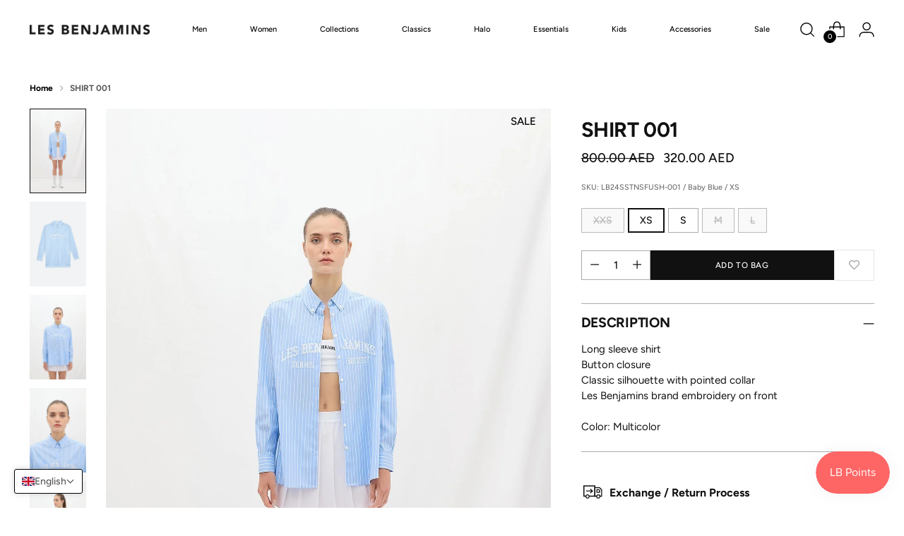

--- FILE ---
content_type: text/html; charset=utf-8
request_url: https://lesbenjamins.ae/products/shirt-001-lb24sstnsfush-001
body_size: 66983
content:
<!doctype html>

<!--
  ___                 ___           ___           ___
       /  /\                     /__/\         /  /\         /  /\
      /  /:/_                    \  \:\       /  /:/        /  /::\
     /  /:/ /\  ___     ___       \  \:\     /  /:/        /  /:/\:\
    /  /:/ /:/ /__/\   /  /\  ___  \  \:\   /  /:/  ___   /  /:/  \:\
   /__/:/ /:/  \  \:\ /  /:/ /__/\  \__\:\ /__/:/  /  /\ /__/:/ \__\:\
   \  \:\/:/    \  \:\  /:/  \  \:\ /  /:/ \  \:\ /  /:/ \  \:\ /  /:/
    \  \::/      \  \:\/:/    \  \:\  /:/   \  \:\  /:/   \  \:\  /:/
     \  \:\       \  \::/      \  \:\/:/     \  \:\/:/     \  \:\/:/
      \  \:\       \__\/        \  \::/       \  \::/       \  \::/
       \__\/                     \__\/         \__\/         \__\/

  --------------------------------------------------------------------
  #  Stiletto v3.2.3
  #  Documentation: https://help.fluorescent.co/v/stiletto
  #  Purchase: https://themes.shopify.com/themes/stiletto/
  #  A product by Fluorescent: https://fluorescent.co/
  --------------------------------------------------------------------
-->

<html class="no-js" lang="en" style="--announcement-height: 1px;">
  <head>
 
<meta charset="UTF-8">
    <meta http-equiv="X-UA-Compatible" content="IE=edge,chrome=1">
    <meta name="viewport" content="width=device-width,initial-scale=1">
    




  <meta name="description" content="Long sleeve shirt Button closure Classic silhouette with pointed collar Les Benjamins brand embroidery on frontColor: Multicolor">



    <link rel="canonical" href="https://lesbenjamins.ae/products/shirt-001-lb24sstnsfush-001">
    <link rel="preconnect" href="https://cdn.shopify.com" crossorigin><title>SHIRT 001
&ndash; Les Benjamins Dubai</title>

    





  
  
  
  
  




<meta property="og:url" content="https://lesbenjamins.ae/products/shirt-001-lb24sstnsfush-001">
<meta property="og:site_name" content="Les Benjamins Dubai">
<meta property="og:type" content="product">
<meta property="og:title" content="SHIRT 001">
<meta property="og:description" content="Long sleeve shirt Button closure Classic silhouette with pointed collar Les Benjamins brand embroidery on frontColor: Multicolor">
<meta property="og:image" content="http://lesbenjamins.ae/cdn/shop/files/LB24SSTNSFUSH-001_1008_2.jpg?v=1720607871&width=1024">
<meta property="og:image:secure_url" content="https://lesbenjamins.ae/cdn/shop/files/LB24SSTNSFUSH-001_1008_2.jpg?v=1720607871&width=1024">
<meta property="og:price:amount" content="320.00">
<meta property="og:price:currency" content="AED">

<meta name="twitter:title" content="SHIRT 001">
<meta name="twitter:description" content="Long sleeve shirt Button closure Classic silhouette with pointed collar Les Benjamins brand embroidery on frontColor: Multicolor">
<meta name="twitter:card" content="summary_large_image">
<meta name="twitter:image" content="https://lesbenjamins.ae/cdn/shop/files/LB24SSTNSFUSH-001_1008_2.jpg?v=1720607871&width=1024">
<meta name="twitter:image:width" content="480">
<meta name="twitter:image:height" content="480">


    <script>
  console.log('Stiletto v3.2.3 by Fluorescent');

  document.documentElement.className = document.documentElement.className.replace('no-js', '');
  if (window.matchMedia(`(prefers-reduced-motion: reduce)`) === true || window.matchMedia(`(prefers-reduced-motion: reduce)`).matches === true) {
    document.documentElement.classList.add('prefers-reduced-motion');
  } else {
    document.documentElement.classList.add('do-anim');
  }

  window.theme = {
    version: 'v3.2.3',
    themeName: 'Stiletto',
    moneyFormat: "\u003cspan class=\"tlab-currency-format\"\u003e{{amount}} AED\u003c\/span\u003e",
    strings: {
      name: "Les Benjamins Dubai",
      accessibility: {
        play_video: "Play",
        pause_video: "Pause",
        range_lower: "Lower",
        range_upper: "Upper"
      },
      product: {
        no_shipping_rates: "Shipping rate unavailable",
        country_placeholder: "Country\/Region",
        review: "Write a review"
      },
      products: {
        product: {
          unavailable: "Unavailable",
          unitPrice: "Unit price",
          unitPriceSeparator: "per",
          sku: "SKU"
        }
      },
      cart: {
        editCartNote: "Edit order notes",
        addCartNote: "Add order notes",
        quantityError: "You have the maximum number of this product in your cart"
      },
      pagination: {
        viewing: "You’re viewing {{ of }} of {{ total }}",
        products: "products",
        results: "results"
      }
    },
    routes: {
      root: "/",
      cart: {
        base: "/cart",
        add: "/cart/add",
        change: "/cart/change",
        update: "/cart/update",
        clear: "/cart/clear",
        // Manual routes until Shopify adds support
        shipping: "/cart/shipping_rates",
      },
      // Manual routes until Shopify adds support
      products: "/products",
      productRecommendations: "/recommendations/products",
      predictive_search_url: '/search/suggest',
    },
    icons: {
      chevron: "\u003cspan class=\"icon icon-new icon-chevron \"\u003e\n  \u003csvg viewBox=\"0 0 24 24\" fill=\"none\" xmlns=\"http:\/\/www.w3.org\/2000\/svg\"\u003e\u003cpath d=\"M1.875 7.438 12 17.563 22.125 7.438\" stroke=\"currentColor\" stroke-width=\"2\"\/\u003e\u003c\/svg\u003e\n\u003c\/span\u003e\n",
      close: "\u003cspan class=\"icon icon-new icon-close \"\u003e\n  \u003csvg viewBox=\"0 0 24 24\" fill=\"none\" xmlns=\"http:\/\/www.w3.org\/2000\/svg\"\u003e\u003cpath d=\"M2.66 1.34 2 .68.68 2l.66.66 1.32-1.32zm18.68 21.32.66.66L23.32 22l-.66-.66-1.32 1.32zm1.32-20 .66-.66L22 .68l-.66.66 1.32 1.32zM1.34 21.34.68 22 2 23.32l.66-.66-1.32-1.32zm0-18.68 10 10 1.32-1.32-10-10-1.32 1.32zm11.32 10 10-10-1.32-1.32-10 10 1.32 1.32zm-1.32-1.32-10 10 1.32 1.32 10-10-1.32-1.32zm0 1.32 10 10 1.32-1.32-10-10-1.32 1.32z\" fill=\"currentColor\"\/\u003e\u003c\/svg\u003e\n\u003c\/span\u003e\n",
      zoom: "\u003cspan class=\"icon icon-new icon-zoom \"\u003e\n  \u003csvg viewBox=\"0 0 24 24\" fill=\"none\" xmlns=\"http:\/\/www.w3.org\/2000\/svg\"\u003e\u003cpath d=\"M10.3,19.71c5.21,0,9.44-4.23,9.44-9.44S15.51,.83,10.3,.83,.86,5.05,.86,10.27s4.23,9.44,9.44,9.44Z\" fill=\"none\" stroke=\"currentColor\" stroke-linecap=\"round\" stroke-miterlimit=\"10\" stroke-width=\"1.63\"\/\u003e\n          \u003cpath d=\"M5.05,10.27H15.54\" fill=\"none\" stroke=\"currentColor\" stroke-miterlimit=\"10\" stroke-width=\"1.63\"\/\u003e\n          \u003cpath class=\"cross-up\" d=\"M10.3,5.02V15.51\" fill=\"none\" stroke=\"currentColor\" stroke-miterlimit=\"10\" stroke-width=\"1.63\"\/\u003e\n          \u003cpath d=\"M16.92,16.9l6.49,6.49\" fill=\"none\" stroke=\"currentColor\" stroke-miterlimit=\"10\" stroke-width=\"1.63\"\/\u003e\u003c\/svg\u003e\n\u003c\/span\u003e\n"
    },
    coreData: {
      n: "Stiletto",
      v: "v3.2.3",
    }
  }

  window.theme.searchableFields = "product_type,title,variants.title,vendor";

  
    window.theme.allCountryOptionTags = "\u003coption value=\"Saudi Arabia\" data-provinces=\"[]\"\u003eSaudi Arabia\u003c\/option\u003e\n\u003coption value=\"United Arab Emirates\" data-provinces=\"[[\u0026quot;Abu Dhabi\u0026quot;,\u0026quot;Abu Dhabi\u0026quot;],[\u0026quot;Ajman\u0026quot;,\u0026quot;Ajman\u0026quot;],[\u0026quot;Dubai\u0026quot;,\u0026quot;Dubai\u0026quot;],[\u0026quot;Fujairah\u0026quot;,\u0026quot;Fujairah\u0026quot;],[\u0026quot;Ras al-Khaimah\u0026quot;,\u0026quot;Ras al-Khaimah\u0026quot;],[\u0026quot;Sharjah\u0026quot;,\u0026quot;Sharjah\u0026quot;],[\u0026quot;Umm al-Quwain\u0026quot;,\u0026quot;Umm al-Quwain\u0026quot;]]\"\u003eUnited Arab Emirates\u003c\/option\u003e\n\u003coption value=\"Qatar\" data-provinces=\"[]\"\u003eQatar\u003c\/option\u003e\n\u003coption value=\"---\" data-provinces=\"[]\"\u003e---\u003c\/option\u003e\n\u003coption value=\"Afghanistan\" data-provinces=\"[]\"\u003eAfghanistan\u003c\/option\u003e\n\u003coption value=\"Aland Islands\" data-provinces=\"[]\"\u003eÅland Islands\u003c\/option\u003e\n\u003coption value=\"Albania\" data-provinces=\"[]\"\u003eAlbania\u003c\/option\u003e\n\u003coption value=\"Algeria\" data-provinces=\"[]\"\u003eAlgeria\u003c\/option\u003e\n\u003coption value=\"Andorra\" data-provinces=\"[]\"\u003eAndorra\u003c\/option\u003e\n\u003coption value=\"Angola\" data-provinces=\"[]\"\u003eAngola\u003c\/option\u003e\n\u003coption value=\"Anguilla\" data-provinces=\"[]\"\u003eAnguilla\u003c\/option\u003e\n\u003coption value=\"Antigua And Barbuda\" data-provinces=\"[]\"\u003eAntigua \u0026 Barbuda\u003c\/option\u003e\n\u003coption value=\"Argentina\" data-provinces=\"[[\u0026quot;Buenos Aires\u0026quot;,\u0026quot;Buenos Aires Province\u0026quot;],[\u0026quot;Catamarca\u0026quot;,\u0026quot;Catamarca\u0026quot;],[\u0026quot;Chaco\u0026quot;,\u0026quot;Chaco\u0026quot;],[\u0026quot;Chubut\u0026quot;,\u0026quot;Chubut\u0026quot;],[\u0026quot;Ciudad Autónoma de Buenos Aires\u0026quot;,\u0026quot;Buenos Aires (Autonomous City)\u0026quot;],[\u0026quot;Corrientes\u0026quot;,\u0026quot;Corrientes\u0026quot;],[\u0026quot;Córdoba\u0026quot;,\u0026quot;Córdoba\u0026quot;],[\u0026quot;Entre Ríos\u0026quot;,\u0026quot;Entre Ríos\u0026quot;],[\u0026quot;Formosa\u0026quot;,\u0026quot;Formosa\u0026quot;],[\u0026quot;Jujuy\u0026quot;,\u0026quot;Jujuy\u0026quot;],[\u0026quot;La Pampa\u0026quot;,\u0026quot;La Pampa\u0026quot;],[\u0026quot;La Rioja\u0026quot;,\u0026quot;La Rioja\u0026quot;],[\u0026quot;Mendoza\u0026quot;,\u0026quot;Mendoza\u0026quot;],[\u0026quot;Misiones\u0026quot;,\u0026quot;Misiones\u0026quot;],[\u0026quot;Neuquén\u0026quot;,\u0026quot;Neuquén\u0026quot;],[\u0026quot;Río Negro\u0026quot;,\u0026quot;Río Negro\u0026quot;],[\u0026quot;Salta\u0026quot;,\u0026quot;Salta\u0026quot;],[\u0026quot;San Juan\u0026quot;,\u0026quot;San Juan\u0026quot;],[\u0026quot;San Luis\u0026quot;,\u0026quot;San Luis\u0026quot;],[\u0026quot;Santa Cruz\u0026quot;,\u0026quot;Santa Cruz\u0026quot;],[\u0026quot;Santa Fe\u0026quot;,\u0026quot;Santa Fe\u0026quot;],[\u0026quot;Santiago Del Estero\u0026quot;,\u0026quot;Santiago del Estero\u0026quot;],[\u0026quot;Tierra Del Fuego\u0026quot;,\u0026quot;Tierra del Fuego\u0026quot;],[\u0026quot;Tucumán\u0026quot;,\u0026quot;Tucumán\u0026quot;]]\"\u003eArgentina\u003c\/option\u003e\n\u003coption value=\"Armenia\" data-provinces=\"[]\"\u003eArmenia\u003c\/option\u003e\n\u003coption value=\"Aruba\" data-provinces=\"[]\"\u003eAruba\u003c\/option\u003e\n\u003coption value=\"Ascension Island\" data-provinces=\"[]\"\u003eAscension Island\u003c\/option\u003e\n\u003coption value=\"Australia\" data-provinces=\"[[\u0026quot;Australian Capital Territory\u0026quot;,\u0026quot;Australian Capital Territory\u0026quot;],[\u0026quot;New South Wales\u0026quot;,\u0026quot;New South Wales\u0026quot;],[\u0026quot;Northern Territory\u0026quot;,\u0026quot;Northern Territory\u0026quot;],[\u0026quot;Queensland\u0026quot;,\u0026quot;Queensland\u0026quot;],[\u0026quot;South Australia\u0026quot;,\u0026quot;South Australia\u0026quot;],[\u0026quot;Tasmania\u0026quot;,\u0026quot;Tasmania\u0026quot;],[\u0026quot;Victoria\u0026quot;,\u0026quot;Victoria\u0026quot;],[\u0026quot;Western Australia\u0026quot;,\u0026quot;Western Australia\u0026quot;]]\"\u003eAustralia\u003c\/option\u003e\n\u003coption value=\"Austria\" data-provinces=\"[]\"\u003eAustria\u003c\/option\u003e\n\u003coption value=\"Azerbaijan\" data-provinces=\"[]\"\u003eAzerbaijan\u003c\/option\u003e\n\u003coption value=\"Bahamas\" data-provinces=\"[]\"\u003eBahamas\u003c\/option\u003e\n\u003coption value=\"Bahrain\" data-provinces=\"[]\"\u003eBahrain\u003c\/option\u003e\n\u003coption value=\"Bangladesh\" data-provinces=\"[]\"\u003eBangladesh\u003c\/option\u003e\n\u003coption value=\"Barbados\" data-provinces=\"[]\"\u003eBarbados\u003c\/option\u003e\n\u003coption value=\"Belarus\" data-provinces=\"[]\"\u003eBelarus\u003c\/option\u003e\n\u003coption value=\"Belgium\" data-provinces=\"[]\"\u003eBelgium\u003c\/option\u003e\n\u003coption value=\"Belize\" data-provinces=\"[]\"\u003eBelize\u003c\/option\u003e\n\u003coption value=\"Benin\" data-provinces=\"[]\"\u003eBenin\u003c\/option\u003e\n\u003coption value=\"Bermuda\" data-provinces=\"[]\"\u003eBermuda\u003c\/option\u003e\n\u003coption value=\"Bhutan\" data-provinces=\"[]\"\u003eBhutan\u003c\/option\u003e\n\u003coption value=\"Bolivia\" data-provinces=\"[]\"\u003eBolivia\u003c\/option\u003e\n\u003coption value=\"Bosnia And Herzegovina\" data-provinces=\"[]\"\u003eBosnia \u0026 Herzegovina\u003c\/option\u003e\n\u003coption value=\"Botswana\" data-provinces=\"[]\"\u003eBotswana\u003c\/option\u003e\n\u003coption value=\"Brazil\" data-provinces=\"[[\u0026quot;Acre\u0026quot;,\u0026quot;Acre\u0026quot;],[\u0026quot;Alagoas\u0026quot;,\u0026quot;Alagoas\u0026quot;],[\u0026quot;Amapá\u0026quot;,\u0026quot;Amapá\u0026quot;],[\u0026quot;Amazonas\u0026quot;,\u0026quot;Amazonas\u0026quot;],[\u0026quot;Bahia\u0026quot;,\u0026quot;Bahia\u0026quot;],[\u0026quot;Ceará\u0026quot;,\u0026quot;Ceará\u0026quot;],[\u0026quot;Distrito Federal\u0026quot;,\u0026quot;Federal District\u0026quot;],[\u0026quot;Espírito Santo\u0026quot;,\u0026quot;Espírito Santo\u0026quot;],[\u0026quot;Goiás\u0026quot;,\u0026quot;Goiás\u0026quot;],[\u0026quot;Maranhão\u0026quot;,\u0026quot;Maranhão\u0026quot;],[\u0026quot;Mato Grosso\u0026quot;,\u0026quot;Mato Grosso\u0026quot;],[\u0026quot;Mato Grosso do Sul\u0026quot;,\u0026quot;Mato Grosso do Sul\u0026quot;],[\u0026quot;Minas Gerais\u0026quot;,\u0026quot;Minas Gerais\u0026quot;],[\u0026quot;Paraná\u0026quot;,\u0026quot;Paraná\u0026quot;],[\u0026quot;Paraíba\u0026quot;,\u0026quot;Paraíba\u0026quot;],[\u0026quot;Pará\u0026quot;,\u0026quot;Pará\u0026quot;],[\u0026quot;Pernambuco\u0026quot;,\u0026quot;Pernambuco\u0026quot;],[\u0026quot;Piauí\u0026quot;,\u0026quot;Piauí\u0026quot;],[\u0026quot;Rio Grande do Norte\u0026quot;,\u0026quot;Rio Grande do Norte\u0026quot;],[\u0026quot;Rio Grande do Sul\u0026quot;,\u0026quot;Rio Grande do Sul\u0026quot;],[\u0026quot;Rio de Janeiro\u0026quot;,\u0026quot;Rio de Janeiro\u0026quot;],[\u0026quot;Rondônia\u0026quot;,\u0026quot;Rondônia\u0026quot;],[\u0026quot;Roraima\u0026quot;,\u0026quot;Roraima\u0026quot;],[\u0026quot;Santa Catarina\u0026quot;,\u0026quot;Santa Catarina\u0026quot;],[\u0026quot;Sergipe\u0026quot;,\u0026quot;Sergipe\u0026quot;],[\u0026quot;São Paulo\u0026quot;,\u0026quot;São Paulo\u0026quot;],[\u0026quot;Tocantins\u0026quot;,\u0026quot;Tocantins\u0026quot;]]\"\u003eBrazil\u003c\/option\u003e\n\u003coption value=\"British Indian Ocean Territory\" data-provinces=\"[]\"\u003eBritish Indian Ocean Territory\u003c\/option\u003e\n\u003coption value=\"Virgin Islands, British\" data-provinces=\"[]\"\u003eBritish Virgin Islands\u003c\/option\u003e\n\u003coption value=\"Brunei\" data-provinces=\"[]\"\u003eBrunei\u003c\/option\u003e\n\u003coption value=\"Bulgaria\" data-provinces=\"[]\"\u003eBulgaria\u003c\/option\u003e\n\u003coption value=\"Burkina Faso\" data-provinces=\"[]\"\u003eBurkina Faso\u003c\/option\u003e\n\u003coption value=\"Burundi\" data-provinces=\"[]\"\u003eBurundi\u003c\/option\u003e\n\u003coption value=\"Cambodia\" data-provinces=\"[]\"\u003eCambodia\u003c\/option\u003e\n\u003coption value=\"Republic of Cameroon\" data-provinces=\"[]\"\u003eCameroon\u003c\/option\u003e\n\u003coption value=\"Canada\" data-provinces=\"[[\u0026quot;Alberta\u0026quot;,\u0026quot;Alberta\u0026quot;],[\u0026quot;British Columbia\u0026quot;,\u0026quot;British Columbia\u0026quot;],[\u0026quot;Manitoba\u0026quot;,\u0026quot;Manitoba\u0026quot;],[\u0026quot;New Brunswick\u0026quot;,\u0026quot;New Brunswick\u0026quot;],[\u0026quot;Newfoundland and Labrador\u0026quot;,\u0026quot;Newfoundland and Labrador\u0026quot;],[\u0026quot;Northwest Territories\u0026quot;,\u0026quot;Northwest Territories\u0026quot;],[\u0026quot;Nova Scotia\u0026quot;,\u0026quot;Nova Scotia\u0026quot;],[\u0026quot;Nunavut\u0026quot;,\u0026quot;Nunavut\u0026quot;],[\u0026quot;Ontario\u0026quot;,\u0026quot;Ontario\u0026quot;],[\u0026quot;Prince Edward Island\u0026quot;,\u0026quot;Prince Edward Island\u0026quot;],[\u0026quot;Quebec\u0026quot;,\u0026quot;Quebec\u0026quot;],[\u0026quot;Saskatchewan\u0026quot;,\u0026quot;Saskatchewan\u0026quot;],[\u0026quot;Yukon\u0026quot;,\u0026quot;Yukon\u0026quot;]]\"\u003eCanada\u003c\/option\u003e\n\u003coption value=\"Cape Verde\" data-provinces=\"[]\"\u003eCape Verde\u003c\/option\u003e\n\u003coption value=\"Caribbean Netherlands\" data-provinces=\"[]\"\u003eCaribbean Netherlands\u003c\/option\u003e\n\u003coption value=\"Cayman Islands\" data-provinces=\"[]\"\u003eCayman Islands\u003c\/option\u003e\n\u003coption value=\"Central African Republic\" data-provinces=\"[]\"\u003eCentral African Republic\u003c\/option\u003e\n\u003coption value=\"Chad\" data-provinces=\"[]\"\u003eChad\u003c\/option\u003e\n\u003coption value=\"Chile\" data-provinces=\"[[\u0026quot;Antofagasta\u0026quot;,\u0026quot;Antofagasta\u0026quot;],[\u0026quot;Araucanía\u0026quot;,\u0026quot;Araucanía\u0026quot;],[\u0026quot;Arica and Parinacota\u0026quot;,\u0026quot;Arica y Parinacota\u0026quot;],[\u0026quot;Atacama\u0026quot;,\u0026quot;Atacama\u0026quot;],[\u0026quot;Aysén\u0026quot;,\u0026quot;Aysén\u0026quot;],[\u0026quot;Biobío\u0026quot;,\u0026quot;Bío Bío\u0026quot;],[\u0026quot;Coquimbo\u0026quot;,\u0026quot;Coquimbo\u0026quot;],[\u0026quot;Los Lagos\u0026quot;,\u0026quot;Los Lagos\u0026quot;],[\u0026quot;Los Ríos\u0026quot;,\u0026quot;Los Ríos\u0026quot;],[\u0026quot;Magallanes\u0026quot;,\u0026quot;Magallanes Region\u0026quot;],[\u0026quot;Maule\u0026quot;,\u0026quot;Maule\u0026quot;],[\u0026quot;O\u0026#39;Higgins\u0026quot;,\u0026quot;Libertador General Bernardo O’Higgins\u0026quot;],[\u0026quot;Santiago\u0026quot;,\u0026quot;Santiago Metropolitan\u0026quot;],[\u0026quot;Tarapacá\u0026quot;,\u0026quot;Tarapacá\u0026quot;],[\u0026quot;Valparaíso\u0026quot;,\u0026quot;Valparaíso\u0026quot;],[\u0026quot;Ñuble\u0026quot;,\u0026quot;Ñuble\u0026quot;]]\"\u003eChile\u003c\/option\u003e\n\u003coption value=\"China\" data-provinces=\"[[\u0026quot;Anhui\u0026quot;,\u0026quot;Anhui\u0026quot;],[\u0026quot;Beijing\u0026quot;,\u0026quot;Beijing\u0026quot;],[\u0026quot;Chongqing\u0026quot;,\u0026quot;Chongqing\u0026quot;],[\u0026quot;Fujian\u0026quot;,\u0026quot;Fujian\u0026quot;],[\u0026quot;Gansu\u0026quot;,\u0026quot;Gansu\u0026quot;],[\u0026quot;Guangdong\u0026quot;,\u0026quot;Guangdong\u0026quot;],[\u0026quot;Guangxi\u0026quot;,\u0026quot;Guangxi\u0026quot;],[\u0026quot;Guizhou\u0026quot;,\u0026quot;Guizhou\u0026quot;],[\u0026quot;Hainan\u0026quot;,\u0026quot;Hainan\u0026quot;],[\u0026quot;Hebei\u0026quot;,\u0026quot;Hebei\u0026quot;],[\u0026quot;Heilongjiang\u0026quot;,\u0026quot;Heilongjiang\u0026quot;],[\u0026quot;Henan\u0026quot;,\u0026quot;Henan\u0026quot;],[\u0026quot;Hubei\u0026quot;,\u0026quot;Hubei\u0026quot;],[\u0026quot;Hunan\u0026quot;,\u0026quot;Hunan\u0026quot;],[\u0026quot;Inner Mongolia\u0026quot;,\u0026quot;Inner Mongolia\u0026quot;],[\u0026quot;Jiangsu\u0026quot;,\u0026quot;Jiangsu\u0026quot;],[\u0026quot;Jiangxi\u0026quot;,\u0026quot;Jiangxi\u0026quot;],[\u0026quot;Jilin\u0026quot;,\u0026quot;Jilin\u0026quot;],[\u0026quot;Liaoning\u0026quot;,\u0026quot;Liaoning\u0026quot;],[\u0026quot;Ningxia\u0026quot;,\u0026quot;Ningxia\u0026quot;],[\u0026quot;Qinghai\u0026quot;,\u0026quot;Qinghai\u0026quot;],[\u0026quot;Shaanxi\u0026quot;,\u0026quot;Shaanxi\u0026quot;],[\u0026quot;Shandong\u0026quot;,\u0026quot;Shandong\u0026quot;],[\u0026quot;Shanghai\u0026quot;,\u0026quot;Shanghai\u0026quot;],[\u0026quot;Shanxi\u0026quot;,\u0026quot;Shanxi\u0026quot;],[\u0026quot;Sichuan\u0026quot;,\u0026quot;Sichuan\u0026quot;],[\u0026quot;Tianjin\u0026quot;,\u0026quot;Tianjin\u0026quot;],[\u0026quot;Xinjiang\u0026quot;,\u0026quot;Xinjiang\u0026quot;],[\u0026quot;Xizang\u0026quot;,\u0026quot;Tibet\u0026quot;],[\u0026quot;Yunnan\u0026quot;,\u0026quot;Yunnan\u0026quot;],[\u0026quot;Zhejiang\u0026quot;,\u0026quot;Zhejiang\u0026quot;]]\"\u003eChina\u003c\/option\u003e\n\u003coption value=\"Christmas Island\" data-provinces=\"[]\"\u003eChristmas Island\u003c\/option\u003e\n\u003coption value=\"Cocos (Keeling) Islands\" data-provinces=\"[]\"\u003eCocos (Keeling) Islands\u003c\/option\u003e\n\u003coption value=\"Colombia\" data-provinces=\"[[\u0026quot;Amazonas\u0026quot;,\u0026quot;Amazonas\u0026quot;],[\u0026quot;Antioquia\u0026quot;,\u0026quot;Antioquia\u0026quot;],[\u0026quot;Arauca\u0026quot;,\u0026quot;Arauca\u0026quot;],[\u0026quot;Atlántico\u0026quot;,\u0026quot;Atlántico\u0026quot;],[\u0026quot;Bogotá, D.C.\u0026quot;,\u0026quot;Capital District\u0026quot;],[\u0026quot;Bolívar\u0026quot;,\u0026quot;Bolívar\u0026quot;],[\u0026quot;Boyacá\u0026quot;,\u0026quot;Boyacá\u0026quot;],[\u0026quot;Caldas\u0026quot;,\u0026quot;Caldas\u0026quot;],[\u0026quot;Caquetá\u0026quot;,\u0026quot;Caquetá\u0026quot;],[\u0026quot;Casanare\u0026quot;,\u0026quot;Casanare\u0026quot;],[\u0026quot;Cauca\u0026quot;,\u0026quot;Cauca\u0026quot;],[\u0026quot;Cesar\u0026quot;,\u0026quot;Cesar\u0026quot;],[\u0026quot;Chocó\u0026quot;,\u0026quot;Chocó\u0026quot;],[\u0026quot;Cundinamarca\u0026quot;,\u0026quot;Cundinamarca\u0026quot;],[\u0026quot;Córdoba\u0026quot;,\u0026quot;Córdoba\u0026quot;],[\u0026quot;Guainía\u0026quot;,\u0026quot;Guainía\u0026quot;],[\u0026quot;Guaviare\u0026quot;,\u0026quot;Guaviare\u0026quot;],[\u0026quot;Huila\u0026quot;,\u0026quot;Huila\u0026quot;],[\u0026quot;La Guajira\u0026quot;,\u0026quot;La Guajira\u0026quot;],[\u0026quot;Magdalena\u0026quot;,\u0026quot;Magdalena\u0026quot;],[\u0026quot;Meta\u0026quot;,\u0026quot;Meta\u0026quot;],[\u0026quot;Nariño\u0026quot;,\u0026quot;Nariño\u0026quot;],[\u0026quot;Norte de Santander\u0026quot;,\u0026quot;Norte de Santander\u0026quot;],[\u0026quot;Putumayo\u0026quot;,\u0026quot;Putumayo\u0026quot;],[\u0026quot;Quindío\u0026quot;,\u0026quot;Quindío\u0026quot;],[\u0026quot;Risaralda\u0026quot;,\u0026quot;Risaralda\u0026quot;],[\u0026quot;San Andrés, Providencia y Santa Catalina\u0026quot;,\u0026quot;San Andrés \\u0026 Providencia\u0026quot;],[\u0026quot;Santander\u0026quot;,\u0026quot;Santander\u0026quot;],[\u0026quot;Sucre\u0026quot;,\u0026quot;Sucre\u0026quot;],[\u0026quot;Tolima\u0026quot;,\u0026quot;Tolima\u0026quot;],[\u0026quot;Valle del Cauca\u0026quot;,\u0026quot;Valle del Cauca\u0026quot;],[\u0026quot;Vaupés\u0026quot;,\u0026quot;Vaupés\u0026quot;],[\u0026quot;Vichada\u0026quot;,\u0026quot;Vichada\u0026quot;]]\"\u003eColombia\u003c\/option\u003e\n\u003coption value=\"Comoros\" data-provinces=\"[]\"\u003eComoros\u003c\/option\u003e\n\u003coption value=\"Congo\" data-provinces=\"[]\"\u003eCongo - Brazzaville\u003c\/option\u003e\n\u003coption value=\"Congo, The Democratic Republic Of The\" data-provinces=\"[]\"\u003eCongo - Kinshasa\u003c\/option\u003e\n\u003coption value=\"Cook Islands\" data-provinces=\"[]\"\u003eCook Islands\u003c\/option\u003e\n\u003coption value=\"Costa Rica\" data-provinces=\"[[\u0026quot;Alajuela\u0026quot;,\u0026quot;Alajuela\u0026quot;],[\u0026quot;Cartago\u0026quot;,\u0026quot;Cartago\u0026quot;],[\u0026quot;Guanacaste\u0026quot;,\u0026quot;Guanacaste\u0026quot;],[\u0026quot;Heredia\u0026quot;,\u0026quot;Heredia\u0026quot;],[\u0026quot;Limón\u0026quot;,\u0026quot;Limón\u0026quot;],[\u0026quot;Puntarenas\u0026quot;,\u0026quot;Puntarenas\u0026quot;],[\u0026quot;San José\u0026quot;,\u0026quot;San José\u0026quot;]]\"\u003eCosta Rica\u003c\/option\u003e\n\u003coption value=\"Croatia\" data-provinces=\"[]\"\u003eCroatia\u003c\/option\u003e\n\u003coption value=\"Curaçao\" data-provinces=\"[]\"\u003eCuraçao\u003c\/option\u003e\n\u003coption value=\"Cyprus\" data-provinces=\"[]\"\u003eCyprus\u003c\/option\u003e\n\u003coption value=\"Czech Republic\" data-provinces=\"[]\"\u003eCzechia\u003c\/option\u003e\n\u003coption value=\"Côte d'Ivoire\" data-provinces=\"[]\"\u003eCôte d’Ivoire\u003c\/option\u003e\n\u003coption value=\"Denmark\" data-provinces=\"[]\"\u003eDenmark\u003c\/option\u003e\n\u003coption value=\"Djibouti\" data-provinces=\"[]\"\u003eDjibouti\u003c\/option\u003e\n\u003coption value=\"Dominica\" data-provinces=\"[]\"\u003eDominica\u003c\/option\u003e\n\u003coption value=\"Dominican Republic\" data-provinces=\"[]\"\u003eDominican Republic\u003c\/option\u003e\n\u003coption value=\"Ecuador\" data-provinces=\"[]\"\u003eEcuador\u003c\/option\u003e\n\u003coption value=\"Egypt\" data-provinces=\"[[\u0026quot;6th of October\u0026quot;,\u0026quot;6th of October\u0026quot;],[\u0026quot;Al Sharqia\u0026quot;,\u0026quot;Al Sharqia\u0026quot;],[\u0026quot;Alexandria\u0026quot;,\u0026quot;Alexandria\u0026quot;],[\u0026quot;Aswan\u0026quot;,\u0026quot;Aswan\u0026quot;],[\u0026quot;Asyut\u0026quot;,\u0026quot;Asyut\u0026quot;],[\u0026quot;Beheira\u0026quot;,\u0026quot;Beheira\u0026quot;],[\u0026quot;Beni Suef\u0026quot;,\u0026quot;Beni Suef\u0026quot;],[\u0026quot;Cairo\u0026quot;,\u0026quot;Cairo\u0026quot;],[\u0026quot;Dakahlia\u0026quot;,\u0026quot;Dakahlia\u0026quot;],[\u0026quot;Damietta\u0026quot;,\u0026quot;Damietta\u0026quot;],[\u0026quot;Faiyum\u0026quot;,\u0026quot;Faiyum\u0026quot;],[\u0026quot;Gharbia\u0026quot;,\u0026quot;Gharbia\u0026quot;],[\u0026quot;Giza\u0026quot;,\u0026quot;Giza\u0026quot;],[\u0026quot;Helwan\u0026quot;,\u0026quot;Helwan\u0026quot;],[\u0026quot;Ismailia\u0026quot;,\u0026quot;Ismailia\u0026quot;],[\u0026quot;Kafr el-Sheikh\u0026quot;,\u0026quot;Kafr el-Sheikh\u0026quot;],[\u0026quot;Luxor\u0026quot;,\u0026quot;Luxor\u0026quot;],[\u0026quot;Matrouh\u0026quot;,\u0026quot;Matrouh\u0026quot;],[\u0026quot;Minya\u0026quot;,\u0026quot;Minya\u0026quot;],[\u0026quot;Monufia\u0026quot;,\u0026quot;Monufia\u0026quot;],[\u0026quot;New Valley\u0026quot;,\u0026quot;New Valley\u0026quot;],[\u0026quot;North Sinai\u0026quot;,\u0026quot;North Sinai\u0026quot;],[\u0026quot;Port Said\u0026quot;,\u0026quot;Port Said\u0026quot;],[\u0026quot;Qalyubia\u0026quot;,\u0026quot;Qalyubia\u0026quot;],[\u0026quot;Qena\u0026quot;,\u0026quot;Qena\u0026quot;],[\u0026quot;Red Sea\u0026quot;,\u0026quot;Red Sea\u0026quot;],[\u0026quot;Sohag\u0026quot;,\u0026quot;Sohag\u0026quot;],[\u0026quot;South Sinai\u0026quot;,\u0026quot;South Sinai\u0026quot;],[\u0026quot;Suez\u0026quot;,\u0026quot;Suez\u0026quot;]]\"\u003eEgypt\u003c\/option\u003e\n\u003coption value=\"El Salvador\" data-provinces=\"[[\u0026quot;Ahuachapán\u0026quot;,\u0026quot;Ahuachapán\u0026quot;],[\u0026quot;Cabañas\u0026quot;,\u0026quot;Cabañas\u0026quot;],[\u0026quot;Chalatenango\u0026quot;,\u0026quot;Chalatenango\u0026quot;],[\u0026quot;Cuscatlán\u0026quot;,\u0026quot;Cuscatlán\u0026quot;],[\u0026quot;La Libertad\u0026quot;,\u0026quot;La Libertad\u0026quot;],[\u0026quot;La Paz\u0026quot;,\u0026quot;La Paz\u0026quot;],[\u0026quot;La Unión\u0026quot;,\u0026quot;La Unión\u0026quot;],[\u0026quot;Morazán\u0026quot;,\u0026quot;Morazán\u0026quot;],[\u0026quot;San Miguel\u0026quot;,\u0026quot;San Miguel\u0026quot;],[\u0026quot;San Salvador\u0026quot;,\u0026quot;San Salvador\u0026quot;],[\u0026quot;San Vicente\u0026quot;,\u0026quot;San Vicente\u0026quot;],[\u0026quot;Santa Ana\u0026quot;,\u0026quot;Santa Ana\u0026quot;],[\u0026quot;Sonsonate\u0026quot;,\u0026quot;Sonsonate\u0026quot;],[\u0026quot;Usulután\u0026quot;,\u0026quot;Usulután\u0026quot;]]\"\u003eEl Salvador\u003c\/option\u003e\n\u003coption value=\"Equatorial Guinea\" data-provinces=\"[]\"\u003eEquatorial Guinea\u003c\/option\u003e\n\u003coption value=\"Eritrea\" data-provinces=\"[]\"\u003eEritrea\u003c\/option\u003e\n\u003coption value=\"Estonia\" data-provinces=\"[]\"\u003eEstonia\u003c\/option\u003e\n\u003coption value=\"Eswatini\" data-provinces=\"[]\"\u003eEswatini\u003c\/option\u003e\n\u003coption value=\"Ethiopia\" data-provinces=\"[]\"\u003eEthiopia\u003c\/option\u003e\n\u003coption value=\"Falkland Islands (Malvinas)\" data-provinces=\"[]\"\u003eFalkland Islands\u003c\/option\u003e\n\u003coption value=\"Faroe Islands\" data-provinces=\"[]\"\u003eFaroe Islands\u003c\/option\u003e\n\u003coption value=\"Fiji\" data-provinces=\"[]\"\u003eFiji\u003c\/option\u003e\n\u003coption value=\"Finland\" data-provinces=\"[]\"\u003eFinland\u003c\/option\u003e\n\u003coption value=\"France\" data-provinces=\"[]\"\u003eFrance\u003c\/option\u003e\n\u003coption value=\"French Guiana\" data-provinces=\"[]\"\u003eFrench Guiana\u003c\/option\u003e\n\u003coption value=\"French Polynesia\" data-provinces=\"[]\"\u003eFrench Polynesia\u003c\/option\u003e\n\u003coption value=\"French Southern Territories\" data-provinces=\"[]\"\u003eFrench Southern Territories\u003c\/option\u003e\n\u003coption value=\"Gabon\" data-provinces=\"[]\"\u003eGabon\u003c\/option\u003e\n\u003coption value=\"Gambia\" data-provinces=\"[]\"\u003eGambia\u003c\/option\u003e\n\u003coption value=\"Georgia\" data-provinces=\"[]\"\u003eGeorgia\u003c\/option\u003e\n\u003coption value=\"Germany\" data-provinces=\"[]\"\u003eGermany\u003c\/option\u003e\n\u003coption value=\"Ghana\" data-provinces=\"[]\"\u003eGhana\u003c\/option\u003e\n\u003coption value=\"Gibraltar\" data-provinces=\"[]\"\u003eGibraltar\u003c\/option\u003e\n\u003coption value=\"Greece\" data-provinces=\"[]\"\u003eGreece\u003c\/option\u003e\n\u003coption value=\"Greenland\" data-provinces=\"[]\"\u003eGreenland\u003c\/option\u003e\n\u003coption value=\"Grenada\" data-provinces=\"[]\"\u003eGrenada\u003c\/option\u003e\n\u003coption value=\"Guadeloupe\" data-provinces=\"[]\"\u003eGuadeloupe\u003c\/option\u003e\n\u003coption value=\"Guatemala\" data-provinces=\"[[\u0026quot;Alta Verapaz\u0026quot;,\u0026quot;Alta Verapaz\u0026quot;],[\u0026quot;Baja Verapaz\u0026quot;,\u0026quot;Baja Verapaz\u0026quot;],[\u0026quot;Chimaltenango\u0026quot;,\u0026quot;Chimaltenango\u0026quot;],[\u0026quot;Chiquimula\u0026quot;,\u0026quot;Chiquimula\u0026quot;],[\u0026quot;El Progreso\u0026quot;,\u0026quot;El Progreso\u0026quot;],[\u0026quot;Escuintla\u0026quot;,\u0026quot;Escuintla\u0026quot;],[\u0026quot;Guatemala\u0026quot;,\u0026quot;Guatemala\u0026quot;],[\u0026quot;Huehuetenango\u0026quot;,\u0026quot;Huehuetenango\u0026quot;],[\u0026quot;Izabal\u0026quot;,\u0026quot;Izabal\u0026quot;],[\u0026quot;Jalapa\u0026quot;,\u0026quot;Jalapa\u0026quot;],[\u0026quot;Jutiapa\u0026quot;,\u0026quot;Jutiapa\u0026quot;],[\u0026quot;Petén\u0026quot;,\u0026quot;Petén\u0026quot;],[\u0026quot;Quetzaltenango\u0026quot;,\u0026quot;Quetzaltenango\u0026quot;],[\u0026quot;Quiché\u0026quot;,\u0026quot;Quiché\u0026quot;],[\u0026quot;Retalhuleu\u0026quot;,\u0026quot;Retalhuleu\u0026quot;],[\u0026quot;Sacatepéquez\u0026quot;,\u0026quot;Sacatepéquez\u0026quot;],[\u0026quot;San Marcos\u0026quot;,\u0026quot;San Marcos\u0026quot;],[\u0026quot;Santa Rosa\u0026quot;,\u0026quot;Santa Rosa\u0026quot;],[\u0026quot;Sololá\u0026quot;,\u0026quot;Sololá\u0026quot;],[\u0026quot;Suchitepéquez\u0026quot;,\u0026quot;Suchitepéquez\u0026quot;],[\u0026quot;Totonicapán\u0026quot;,\u0026quot;Totonicapán\u0026quot;],[\u0026quot;Zacapa\u0026quot;,\u0026quot;Zacapa\u0026quot;]]\"\u003eGuatemala\u003c\/option\u003e\n\u003coption value=\"Guernsey\" data-provinces=\"[]\"\u003eGuernsey\u003c\/option\u003e\n\u003coption value=\"Guinea\" data-provinces=\"[]\"\u003eGuinea\u003c\/option\u003e\n\u003coption value=\"Guinea Bissau\" data-provinces=\"[]\"\u003eGuinea-Bissau\u003c\/option\u003e\n\u003coption value=\"Guyana\" data-provinces=\"[]\"\u003eGuyana\u003c\/option\u003e\n\u003coption value=\"Haiti\" data-provinces=\"[]\"\u003eHaiti\u003c\/option\u003e\n\u003coption value=\"Honduras\" data-provinces=\"[]\"\u003eHonduras\u003c\/option\u003e\n\u003coption value=\"Hong Kong\" data-provinces=\"[[\u0026quot;Hong Kong Island\u0026quot;,\u0026quot;Hong Kong Island\u0026quot;],[\u0026quot;Kowloon\u0026quot;,\u0026quot;Kowloon\u0026quot;],[\u0026quot;New Territories\u0026quot;,\u0026quot;New Territories\u0026quot;]]\"\u003eHong Kong SAR\u003c\/option\u003e\n\u003coption value=\"Hungary\" data-provinces=\"[]\"\u003eHungary\u003c\/option\u003e\n\u003coption value=\"Iceland\" data-provinces=\"[]\"\u003eIceland\u003c\/option\u003e\n\u003coption value=\"India\" data-provinces=\"[[\u0026quot;Andaman and Nicobar Islands\u0026quot;,\u0026quot;Andaman and Nicobar Islands\u0026quot;],[\u0026quot;Andhra Pradesh\u0026quot;,\u0026quot;Andhra Pradesh\u0026quot;],[\u0026quot;Arunachal Pradesh\u0026quot;,\u0026quot;Arunachal Pradesh\u0026quot;],[\u0026quot;Assam\u0026quot;,\u0026quot;Assam\u0026quot;],[\u0026quot;Bihar\u0026quot;,\u0026quot;Bihar\u0026quot;],[\u0026quot;Chandigarh\u0026quot;,\u0026quot;Chandigarh\u0026quot;],[\u0026quot;Chhattisgarh\u0026quot;,\u0026quot;Chhattisgarh\u0026quot;],[\u0026quot;Dadra and Nagar Haveli\u0026quot;,\u0026quot;Dadra and Nagar Haveli\u0026quot;],[\u0026quot;Daman and Diu\u0026quot;,\u0026quot;Daman and Diu\u0026quot;],[\u0026quot;Delhi\u0026quot;,\u0026quot;Delhi\u0026quot;],[\u0026quot;Goa\u0026quot;,\u0026quot;Goa\u0026quot;],[\u0026quot;Gujarat\u0026quot;,\u0026quot;Gujarat\u0026quot;],[\u0026quot;Haryana\u0026quot;,\u0026quot;Haryana\u0026quot;],[\u0026quot;Himachal Pradesh\u0026quot;,\u0026quot;Himachal Pradesh\u0026quot;],[\u0026quot;Jammu and Kashmir\u0026quot;,\u0026quot;Jammu and Kashmir\u0026quot;],[\u0026quot;Jharkhand\u0026quot;,\u0026quot;Jharkhand\u0026quot;],[\u0026quot;Karnataka\u0026quot;,\u0026quot;Karnataka\u0026quot;],[\u0026quot;Kerala\u0026quot;,\u0026quot;Kerala\u0026quot;],[\u0026quot;Ladakh\u0026quot;,\u0026quot;Ladakh\u0026quot;],[\u0026quot;Lakshadweep\u0026quot;,\u0026quot;Lakshadweep\u0026quot;],[\u0026quot;Madhya Pradesh\u0026quot;,\u0026quot;Madhya Pradesh\u0026quot;],[\u0026quot;Maharashtra\u0026quot;,\u0026quot;Maharashtra\u0026quot;],[\u0026quot;Manipur\u0026quot;,\u0026quot;Manipur\u0026quot;],[\u0026quot;Meghalaya\u0026quot;,\u0026quot;Meghalaya\u0026quot;],[\u0026quot;Mizoram\u0026quot;,\u0026quot;Mizoram\u0026quot;],[\u0026quot;Nagaland\u0026quot;,\u0026quot;Nagaland\u0026quot;],[\u0026quot;Odisha\u0026quot;,\u0026quot;Odisha\u0026quot;],[\u0026quot;Puducherry\u0026quot;,\u0026quot;Puducherry\u0026quot;],[\u0026quot;Punjab\u0026quot;,\u0026quot;Punjab\u0026quot;],[\u0026quot;Rajasthan\u0026quot;,\u0026quot;Rajasthan\u0026quot;],[\u0026quot;Sikkim\u0026quot;,\u0026quot;Sikkim\u0026quot;],[\u0026quot;Tamil Nadu\u0026quot;,\u0026quot;Tamil Nadu\u0026quot;],[\u0026quot;Telangana\u0026quot;,\u0026quot;Telangana\u0026quot;],[\u0026quot;Tripura\u0026quot;,\u0026quot;Tripura\u0026quot;],[\u0026quot;Uttar Pradesh\u0026quot;,\u0026quot;Uttar Pradesh\u0026quot;],[\u0026quot;Uttarakhand\u0026quot;,\u0026quot;Uttarakhand\u0026quot;],[\u0026quot;West Bengal\u0026quot;,\u0026quot;West Bengal\u0026quot;]]\"\u003eIndia\u003c\/option\u003e\n\u003coption value=\"Indonesia\" data-provinces=\"[[\u0026quot;Aceh\u0026quot;,\u0026quot;Aceh\u0026quot;],[\u0026quot;Bali\u0026quot;,\u0026quot;Bali\u0026quot;],[\u0026quot;Bangka Belitung\u0026quot;,\u0026quot;Bangka–Belitung Islands\u0026quot;],[\u0026quot;Banten\u0026quot;,\u0026quot;Banten\u0026quot;],[\u0026quot;Bengkulu\u0026quot;,\u0026quot;Bengkulu\u0026quot;],[\u0026quot;Gorontalo\u0026quot;,\u0026quot;Gorontalo\u0026quot;],[\u0026quot;Jakarta\u0026quot;,\u0026quot;Jakarta\u0026quot;],[\u0026quot;Jambi\u0026quot;,\u0026quot;Jambi\u0026quot;],[\u0026quot;Jawa Barat\u0026quot;,\u0026quot;West Java\u0026quot;],[\u0026quot;Jawa Tengah\u0026quot;,\u0026quot;Central Java\u0026quot;],[\u0026quot;Jawa Timur\u0026quot;,\u0026quot;East Java\u0026quot;],[\u0026quot;Kalimantan Barat\u0026quot;,\u0026quot;West Kalimantan\u0026quot;],[\u0026quot;Kalimantan Selatan\u0026quot;,\u0026quot;South Kalimantan\u0026quot;],[\u0026quot;Kalimantan Tengah\u0026quot;,\u0026quot;Central Kalimantan\u0026quot;],[\u0026quot;Kalimantan Timur\u0026quot;,\u0026quot;East Kalimantan\u0026quot;],[\u0026quot;Kalimantan Utara\u0026quot;,\u0026quot;North Kalimantan\u0026quot;],[\u0026quot;Kepulauan Riau\u0026quot;,\u0026quot;Riau Islands\u0026quot;],[\u0026quot;Lampung\u0026quot;,\u0026quot;Lampung\u0026quot;],[\u0026quot;Maluku\u0026quot;,\u0026quot;Maluku\u0026quot;],[\u0026quot;Maluku Utara\u0026quot;,\u0026quot;North Maluku\u0026quot;],[\u0026quot;North Sumatra\u0026quot;,\u0026quot;North Sumatra\u0026quot;],[\u0026quot;Nusa Tenggara Barat\u0026quot;,\u0026quot;West Nusa Tenggara\u0026quot;],[\u0026quot;Nusa Tenggara Timur\u0026quot;,\u0026quot;East Nusa Tenggara\u0026quot;],[\u0026quot;Papua\u0026quot;,\u0026quot;Papua\u0026quot;],[\u0026quot;Papua Barat\u0026quot;,\u0026quot;West Papua\u0026quot;],[\u0026quot;Riau\u0026quot;,\u0026quot;Riau\u0026quot;],[\u0026quot;South Sumatra\u0026quot;,\u0026quot;South Sumatra\u0026quot;],[\u0026quot;Sulawesi Barat\u0026quot;,\u0026quot;West Sulawesi\u0026quot;],[\u0026quot;Sulawesi Selatan\u0026quot;,\u0026quot;South Sulawesi\u0026quot;],[\u0026quot;Sulawesi Tengah\u0026quot;,\u0026quot;Central Sulawesi\u0026quot;],[\u0026quot;Sulawesi Tenggara\u0026quot;,\u0026quot;Southeast Sulawesi\u0026quot;],[\u0026quot;Sulawesi Utara\u0026quot;,\u0026quot;North Sulawesi\u0026quot;],[\u0026quot;West Sumatra\u0026quot;,\u0026quot;West Sumatra\u0026quot;],[\u0026quot;Yogyakarta\u0026quot;,\u0026quot;Yogyakarta\u0026quot;]]\"\u003eIndonesia\u003c\/option\u003e\n\u003coption value=\"Iraq\" data-provinces=\"[]\"\u003eIraq\u003c\/option\u003e\n\u003coption value=\"Ireland\" data-provinces=\"[[\u0026quot;Carlow\u0026quot;,\u0026quot;Carlow\u0026quot;],[\u0026quot;Cavan\u0026quot;,\u0026quot;Cavan\u0026quot;],[\u0026quot;Clare\u0026quot;,\u0026quot;Clare\u0026quot;],[\u0026quot;Cork\u0026quot;,\u0026quot;Cork\u0026quot;],[\u0026quot;Donegal\u0026quot;,\u0026quot;Donegal\u0026quot;],[\u0026quot;Dublin\u0026quot;,\u0026quot;Dublin\u0026quot;],[\u0026quot;Galway\u0026quot;,\u0026quot;Galway\u0026quot;],[\u0026quot;Kerry\u0026quot;,\u0026quot;Kerry\u0026quot;],[\u0026quot;Kildare\u0026quot;,\u0026quot;Kildare\u0026quot;],[\u0026quot;Kilkenny\u0026quot;,\u0026quot;Kilkenny\u0026quot;],[\u0026quot;Laois\u0026quot;,\u0026quot;Laois\u0026quot;],[\u0026quot;Leitrim\u0026quot;,\u0026quot;Leitrim\u0026quot;],[\u0026quot;Limerick\u0026quot;,\u0026quot;Limerick\u0026quot;],[\u0026quot;Longford\u0026quot;,\u0026quot;Longford\u0026quot;],[\u0026quot;Louth\u0026quot;,\u0026quot;Louth\u0026quot;],[\u0026quot;Mayo\u0026quot;,\u0026quot;Mayo\u0026quot;],[\u0026quot;Meath\u0026quot;,\u0026quot;Meath\u0026quot;],[\u0026quot;Monaghan\u0026quot;,\u0026quot;Monaghan\u0026quot;],[\u0026quot;Offaly\u0026quot;,\u0026quot;Offaly\u0026quot;],[\u0026quot;Roscommon\u0026quot;,\u0026quot;Roscommon\u0026quot;],[\u0026quot;Sligo\u0026quot;,\u0026quot;Sligo\u0026quot;],[\u0026quot;Tipperary\u0026quot;,\u0026quot;Tipperary\u0026quot;],[\u0026quot;Waterford\u0026quot;,\u0026quot;Waterford\u0026quot;],[\u0026quot;Westmeath\u0026quot;,\u0026quot;Westmeath\u0026quot;],[\u0026quot;Wexford\u0026quot;,\u0026quot;Wexford\u0026quot;],[\u0026quot;Wicklow\u0026quot;,\u0026quot;Wicklow\u0026quot;]]\"\u003eIreland\u003c\/option\u003e\n\u003coption value=\"Isle Of Man\" data-provinces=\"[]\"\u003eIsle of Man\u003c\/option\u003e\n\u003coption value=\"Israel\" data-provinces=\"[]\"\u003eIsrael\u003c\/option\u003e\n\u003coption value=\"Italy\" data-provinces=\"[[\u0026quot;Agrigento\u0026quot;,\u0026quot;Agrigento\u0026quot;],[\u0026quot;Alessandria\u0026quot;,\u0026quot;Alessandria\u0026quot;],[\u0026quot;Ancona\u0026quot;,\u0026quot;Ancona\u0026quot;],[\u0026quot;Aosta\u0026quot;,\u0026quot;Aosta Valley\u0026quot;],[\u0026quot;Arezzo\u0026quot;,\u0026quot;Arezzo\u0026quot;],[\u0026quot;Ascoli Piceno\u0026quot;,\u0026quot;Ascoli Piceno\u0026quot;],[\u0026quot;Asti\u0026quot;,\u0026quot;Asti\u0026quot;],[\u0026quot;Avellino\u0026quot;,\u0026quot;Avellino\u0026quot;],[\u0026quot;Bari\u0026quot;,\u0026quot;Bari\u0026quot;],[\u0026quot;Barletta-Andria-Trani\u0026quot;,\u0026quot;Barletta-Andria-Trani\u0026quot;],[\u0026quot;Belluno\u0026quot;,\u0026quot;Belluno\u0026quot;],[\u0026quot;Benevento\u0026quot;,\u0026quot;Benevento\u0026quot;],[\u0026quot;Bergamo\u0026quot;,\u0026quot;Bergamo\u0026quot;],[\u0026quot;Biella\u0026quot;,\u0026quot;Biella\u0026quot;],[\u0026quot;Bologna\u0026quot;,\u0026quot;Bologna\u0026quot;],[\u0026quot;Bolzano\u0026quot;,\u0026quot;South Tyrol\u0026quot;],[\u0026quot;Brescia\u0026quot;,\u0026quot;Brescia\u0026quot;],[\u0026quot;Brindisi\u0026quot;,\u0026quot;Brindisi\u0026quot;],[\u0026quot;Cagliari\u0026quot;,\u0026quot;Cagliari\u0026quot;],[\u0026quot;Caltanissetta\u0026quot;,\u0026quot;Caltanissetta\u0026quot;],[\u0026quot;Campobasso\u0026quot;,\u0026quot;Campobasso\u0026quot;],[\u0026quot;Carbonia-Iglesias\u0026quot;,\u0026quot;Carbonia-Iglesias\u0026quot;],[\u0026quot;Caserta\u0026quot;,\u0026quot;Caserta\u0026quot;],[\u0026quot;Catania\u0026quot;,\u0026quot;Catania\u0026quot;],[\u0026quot;Catanzaro\u0026quot;,\u0026quot;Catanzaro\u0026quot;],[\u0026quot;Chieti\u0026quot;,\u0026quot;Chieti\u0026quot;],[\u0026quot;Como\u0026quot;,\u0026quot;Como\u0026quot;],[\u0026quot;Cosenza\u0026quot;,\u0026quot;Cosenza\u0026quot;],[\u0026quot;Cremona\u0026quot;,\u0026quot;Cremona\u0026quot;],[\u0026quot;Crotone\u0026quot;,\u0026quot;Crotone\u0026quot;],[\u0026quot;Cuneo\u0026quot;,\u0026quot;Cuneo\u0026quot;],[\u0026quot;Enna\u0026quot;,\u0026quot;Enna\u0026quot;],[\u0026quot;Fermo\u0026quot;,\u0026quot;Fermo\u0026quot;],[\u0026quot;Ferrara\u0026quot;,\u0026quot;Ferrara\u0026quot;],[\u0026quot;Firenze\u0026quot;,\u0026quot;Florence\u0026quot;],[\u0026quot;Foggia\u0026quot;,\u0026quot;Foggia\u0026quot;],[\u0026quot;Forlì-Cesena\u0026quot;,\u0026quot;Forlì-Cesena\u0026quot;],[\u0026quot;Frosinone\u0026quot;,\u0026quot;Frosinone\u0026quot;],[\u0026quot;Genova\u0026quot;,\u0026quot;Genoa\u0026quot;],[\u0026quot;Gorizia\u0026quot;,\u0026quot;Gorizia\u0026quot;],[\u0026quot;Grosseto\u0026quot;,\u0026quot;Grosseto\u0026quot;],[\u0026quot;Imperia\u0026quot;,\u0026quot;Imperia\u0026quot;],[\u0026quot;Isernia\u0026quot;,\u0026quot;Isernia\u0026quot;],[\u0026quot;L\u0026#39;Aquila\u0026quot;,\u0026quot;L’Aquila\u0026quot;],[\u0026quot;La Spezia\u0026quot;,\u0026quot;La Spezia\u0026quot;],[\u0026quot;Latina\u0026quot;,\u0026quot;Latina\u0026quot;],[\u0026quot;Lecce\u0026quot;,\u0026quot;Lecce\u0026quot;],[\u0026quot;Lecco\u0026quot;,\u0026quot;Lecco\u0026quot;],[\u0026quot;Livorno\u0026quot;,\u0026quot;Livorno\u0026quot;],[\u0026quot;Lodi\u0026quot;,\u0026quot;Lodi\u0026quot;],[\u0026quot;Lucca\u0026quot;,\u0026quot;Lucca\u0026quot;],[\u0026quot;Macerata\u0026quot;,\u0026quot;Macerata\u0026quot;],[\u0026quot;Mantova\u0026quot;,\u0026quot;Mantua\u0026quot;],[\u0026quot;Massa-Carrara\u0026quot;,\u0026quot;Massa and Carrara\u0026quot;],[\u0026quot;Matera\u0026quot;,\u0026quot;Matera\u0026quot;],[\u0026quot;Medio Campidano\u0026quot;,\u0026quot;Medio Campidano\u0026quot;],[\u0026quot;Messina\u0026quot;,\u0026quot;Messina\u0026quot;],[\u0026quot;Milano\u0026quot;,\u0026quot;Milan\u0026quot;],[\u0026quot;Modena\u0026quot;,\u0026quot;Modena\u0026quot;],[\u0026quot;Monza e Brianza\u0026quot;,\u0026quot;Monza and Brianza\u0026quot;],[\u0026quot;Napoli\u0026quot;,\u0026quot;Naples\u0026quot;],[\u0026quot;Novara\u0026quot;,\u0026quot;Novara\u0026quot;],[\u0026quot;Nuoro\u0026quot;,\u0026quot;Nuoro\u0026quot;],[\u0026quot;Ogliastra\u0026quot;,\u0026quot;Ogliastra\u0026quot;],[\u0026quot;Olbia-Tempio\u0026quot;,\u0026quot;Olbia-Tempio\u0026quot;],[\u0026quot;Oristano\u0026quot;,\u0026quot;Oristano\u0026quot;],[\u0026quot;Padova\u0026quot;,\u0026quot;Padua\u0026quot;],[\u0026quot;Palermo\u0026quot;,\u0026quot;Palermo\u0026quot;],[\u0026quot;Parma\u0026quot;,\u0026quot;Parma\u0026quot;],[\u0026quot;Pavia\u0026quot;,\u0026quot;Pavia\u0026quot;],[\u0026quot;Perugia\u0026quot;,\u0026quot;Perugia\u0026quot;],[\u0026quot;Pesaro e Urbino\u0026quot;,\u0026quot;Pesaro and Urbino\u0026quot;],[\u0026quot;Pescara\u0026quot;,\u0026quot;Pescara\u0026quot;],[\u0026quot;Piacenza\u0026quot;,\u0026quot;Piacenza\u0026quot;],[\u0026quot;Pisa\u0026quot;,\u0026quot;Pisa\u0026quot;],[\u0026quot;Pistoia\u0026quot;,\u0026quot;Pistoia\u0026quot;],[\u0026quot;Pordenone\u0026quot;,\u0026quot;Pordenone\u0026quot;],[\u0026quot;Potenza\u0026quot;,\u0026quot;Potenza\u0026quot;],[\u0026quot;Prato\u0026quot;,\u0026quot;Prato\u0026quot;],[\u0026quot;Ragusa\u0026quot;,\u0026quot;Ragusa\u0026quot;],[\u0026quot;Ravenna\u0026quot;,\u0026quot;Ravenna\u0026quot;],[\u0026quot;Reggio Calabria\u0026quot;,\u0026quot;Reggio Calabria\u0026quot;],[\u0026quot;Reggio Emilia\u0026quot;,\u0026quot;Reggio Emilia\u0026quot;],[\u0026quot;Rieti\u0026quot;,\u0026quot;Rieti\u0026quot;],[\u0026quot;Rimini\u0026quot;,\u0026quot;Rimini\u0026quot;],[\u0026quot;Roma\u0026quot;,\u0026quot;Rome\u0026quot;],[\u0026quot;Rovigo\u0026quot;,\u0026quot;Rovigo\u0026quot;],[\u0026quot;Salerno\u0026quot;,\u0026quot;Salerno\u0026quot;],[\u0026quot;Sassari\u0026quot;,\u0026quot;Sassari\u0026quot;],[\u0026quot;Savona\u0026quot;,\u0026quot;Savona\u0026quot;],[\u0026quot;Siena\u0026quot;,\u0026quot;Siena\u0026quot;],[\u0026quot;Siracusa\u0026quot;,\u0026quot;Syracuse\u0026quot;],[\u0026quot;Sondrio\u0026quot;,\u0026quot;Sondrio\u0026quot;],[\u0026quot;Taranto\u0026quot;,\u0026quot;Taranto\u0026quot;],[\u0026quot;Teramo\u0026quot;,\u0026quot;Teramo\u0026quot;],[\u0026quot;Terni\u0026quot;,\u0026quot;Terni\u0026quot;],[\u0026quot;Torino\u0026quot;,\u0026quot;Turin\u0026quot;],[\u0026quot;Trapani\u0026quot;,\u0026quot;Trapani\u0026quot;],[\u0026quot;Trento\u0026quot;,\u0026quot;Trentino\u0026quot;],[\u0026quot;Treviso\u0026quot;,\u0026quot;Treviso\u0026quot;],[\u0026quot;Trieste\u0026quot;,\u0026quot;Trieste\u0026quot;],[\u0026quot;Udine\u0026quot;,\u0026quot;Udine\u0026quot;],[\u0026quot;Varese\u0026quot;,\u0026quot;Varese\u0026quot;],[\u0026quot;Venezia\u0026quot;,\u0026quot;Venice\u0026quot;],[\u0026quot;Verbano-Cusio-Ossola\u0026quot;,\u0026quot;Verbano-Cusio-Ossola\u0026quot;],[\u0026quot;Vercelli\u0026quot;,\u0026quot;Vercelli\u0026quot;],[\u0026quot;Verona\u0026quot;,\u0026quot;Verona\u0026quot;],[\u0026quot;Vibo Valentia\u0026quot;,\u0026quot;Vibo Valentia\u0026quot;],[\u0026quot;Vicenza\u0026quot;,\u0026quot;Vicenza\u0026quot;],[\u0026quot;Viterbo\u0026quot;,\u0026quot;Viterbo\u0026quot;]]\"\u003eItaly\u003c\/option\u003e\n\u003coption value=\"Jamaica\" data-provinces=\"[]\"\u003eJamaica\u003c\/option\u003e\n\u003coption value=\"Japan\" data-provinces=\"[[\u0026quot;Aichi\u0026quot;,\u0026quot;Aichi\u0026quot;],[\u0026quot;Akita\u0026quot;,\u0026quot;Akita\u0026quot;],[\u0026quot;Aomori\u0026quot;,\u0026quot;Aomori\u0026quot;],[\u0026quot;Chiba\u0026quot;,\u0026quot;Chiba\u0026quot;],[\u0026quot;Ehime\u0026quot;,\u0026quot;Ehime\u0026quot;],[\u0026quot;Fukui\u0026quot;,\u0026quot;Fukui\u0026quot;],[\u0026quot;Fukuoka\u0026quot;,\u0026quot;Fukuoka\u0026quot;],[\u0026quot;Fukushima\u0026quot;,\u0026quot;Fukushima\u0026quot;],[\u0026quot;Gifu\u0026quot;,\u0026quot;Gifu\u0026quot;],[\u0026quot;Gunma\u0026quot;,\u0026quot;Gunma\u0026quot;],[\u0026quot;Hiroshima\u0026quot;,\u0026quot;Hiroshima\u0026quot;],[\u0026quot;Hokkaidō\u0026quot;,\u0026quot;Hokkaido\u0026quot;],[\u0026quot;Hyōgo\u0026quot;,\u0026quot;Hyogo\u0026quot;],[\u0026quot;Ibaraki\u0026quot;,\u0026quot;Ibaraki\u0026quot;],[\u0026quot;Ishikawa\u0026quot;,\u0026quot;Ishikawa\u0026quot;],[\u0026quot;Iwate\u0026quot;,\u0026quot;Iwate\u0026quot;],[\u0026quot;Kagawa\u0026quot;,\u0026quot;Kagawa\u0026quot;],[\u0026quot;Kagoshima\u0026quot;,\u0026quot;Kagoshima\u0026quot;],[\u0026quot;Kanagawa\u0026quot;,\u0026quot;Kanagawa\u0026quot;],[\u0026quot;Kumamoto\u0026quot;,\u0026quot;Kumamoto\u0026quot;],[\u0026quot;Kyōto\u0026quot;,\u0026quot;Kyoto\u0026quot;],[\u0026quot;Kōchi\u0026quot;,\u0026quot;Kochi\u0026quot;],[\u0026quot;Mie\u0026quot;,\u0026quot;Mie\u0026quot;],[\u0026quot;Miyagi\u0026quot;,\u0026quot;Miyagi\u0026quot;],[\u0026quot;Miyazaki\u0026quot;,\u0026quot;Miyazaki\u0026quot;],[\u0026quot;Nagano\u0026quot;,\u0026quot;Nagano\u0026quot;],[\u0026quot;Nagasaki\u0026quot;,\u0026quot;Nagasaki\u0026quot;],[\u0026quot;Nara\u0026quot;,\u0026quot;Nara\u0026quot;],[\u0026quot;Niigata\u0026quot;,\u0026quot;Niigata\u0026quot;],[\u0026quot;Okayama\u0026quot;,\u0026quot;Okayama\u0026quot;],[\u0026quot;Okinawa\u0026quot;,\u0026quot;Okinawa\u0026quot;],[\u0026quot;Saga\u0026quot;,\u0026quot;Saga\u0026quot;],[\u0026quot;Saitama\u0026quot;,\u0026quot;Saitama\u0026quot;],[\u0026quot;Shiga\u0026quot;,\u0026quot;Shiga\u0026quot;],[\u0026quot;Shimane\u0026quot;,\u0026quot;Shimane\u0026quot;],[\u0026quot;Shizuoka\u0026quot;,\u0026quot;Shizuoka\u0026quot;],[\u0026quot;Tochigi\u0026quot;,\u0026quot;Tochigi\u0026quot;],[\u0026quot;Tokushima\u0026quot;,\u0026quot;Tokushima\u0026quot;],[\u0026quot;Tottori\u0026quot;,\u0026quot;Tottori\u0026quot;],[\u0026quot;Toyama\u0026quot;,\u0026quot;Toyama\u0026quot;],[\u0026quot;Tōkyō\u0026quot;,\u0026quot;Tokyo\u0026quot;],[\u0026quot;Wakayama\u0026quot;,\u0026quot;Wakayama\u0026quot;],[\u0026quot;Yamagata\u0026quot;,\u0026quot;Yamagata\u0026quot;],[\u0026quot;Yamaguchi\u0026quot;,\u0026quot;Yamaguchi\u0026quot;],[\u0026quot;Yamanashi\u0026quot;,\u0026quot;Yamanashi\u0026quot;],[\u0026quot;Ōita\u0026quot;,\u0026quot;Oita\u0026quot;],[\u0026quot;Ōsaka\u0026quot;,\u0026quot;Osaka\u0026quot;]]\"\u003eJapan\u003c\/option\u003e\n\u003coption value=\"Jersey\" data-provinces=\"[]\"\u003eJersey\u003c\/option\u003e\n\u003coption value=\"Jordan\" data-provinces=\"[]\"\u003eJordan\u003c\/option\u003e\n\u003coption value=\"Kazakhstan\" data-provinces=\"[]\"\u003eKazakhstan\u003c\/option\u003e\n\u003coption value=\"Kenya\" data-provinces=\"[]\"\u003eKenya\u003c\/option\u003e\n\u003coption value=\"Kiribati\" data-provinces=\"[]\"\u003eKiribati\u003c\/option\u003e\n\u003coption value=\"Kosovo\" data-provinces=\"[]\"\u003eKosovo\u003c\/option\u003e\n\u003coption value=\"Kuwait\" data-provinces=\"[[\u0026quot;Al Ahmadi\u0026quot;,\u0026quot;Al Ahmadi\u0026quot;],[\u0026quot;Al Asimah\u0026quot;,\u0026quot;Al Asimah\u0026quot;],[\u0026quot;Al Farwaniyah\u0026quot;,\u0026quot;Al Farwaniyah\u0026quot;],[\u0026quot;Al Jahra\u0026quot;,\u0026quot;Al Jahra\u0026quot;],[\u0026quot;Hawalli\u0026quot;,\u0026quot;Hawalli\u0026quot;],[\u0026quot;Mubarak Al-Kabeer\u0026quot;,\u0026quot;Mubarak Al-Kabeer\u0026quot;]]\"\u003eKuwait\u003c\/option\u003e\n\u003coption value=\"Kyrgyzstan\" data-provinces=\"[]\"\u003eKyrgyzstan\u003c\/option\u003e\n\u003coption value=\"Lao People's Democratic Republic\" data-provinces=\"[]\"\u003eLaos\u003c\/option\u003e\n\u003coption value=\"Latvia\" data-provinces=\"[]\"\u003eLatvia\u003c\/option\u003e\n\u003coption value=\"Lebanon\" data-provinces=\"[]\"\u003eLebanon\u003c\/option\u003e\n\u003coption value=\"Lesotho\" data-provinces=\"[]\"\u003eLesotho\u003c\/option\u003e\n\u003coption value=\"Liberia\" data-provinces=\"[]\"\u003eLiberia\u003c\/option\u003e\n\u003coption value=\"Libyan Arab Jamahiriya\" data-provinces=\"[]\"\u003eLibya\u003c\/option\u003e\n\u003coption value=\"Liechtenstein\" data-provinces=\"[]\"\u003eLiechtenstein\u003c\/option\u003e\n\u003coption value=\"Lithuania\" data-provinces=\"[]\"\u003eLithuania\u003c\/option\u003e\n\u003coption value=\"Luxembourg\" data-provinces=\"[]\"\u003eLuxembourg\u003c\/option\u003e\n\u003coption value=\"Macao\" data-provinces=\"[]\"\u003eMacao SAR\u003c\/option\u003e\n\u003coption value=\"Madagascar\" data-provinces=\"[]\"\u003eMadagascar\u003c\/option\u003e\n\u003coption value=\"Malawi\" data-provinces=\"[]\"\u003eMalawi\u003c\/option\u003e\n\u003coption value=\"Malaysia\" data-provinces=\"[[\u0026quot;Johor\u0026quot;,\u0026quot;Johor\u0026quot;],[\u0026quot;Kedah\u0026quot;,\u0026quot;Kedah\u0026quot;],[\u0026quot;Kelantan\u0026quot;,\u0026quot;Kelantan\u0026quot;],[\u0026quot;Kuala Lumpur\u0026quot;,\u0026quot;Kuala Lumpur\u0026quot;],[\u0026quot;Labuan\u0026quot;,\u0026quot;Labuan\u0026quot;],[\u0026quot;Melaka\u0026quot;,\u0026quot;Malacca\u0026quot;],[\u0026quot;Negeri Sembilan\u0026quot;,\u0026quot;Negeri Sembilan\u0026quot;],[\u0026quot;Pahang\u0026quot;,\u0026quot;Pahang\u0026quot;],[\u0026quot;Penang\u0026quot;,\u0026quot;Penang\u0026quot;],[\u0026quot;Perak\u0026quot;,\u0026quot;Perak\u0026quot;],[\u0026quot;Perlis\u0026quot;,\u0026quot;Perlis\u0026quot;],[\u0026quot;Putrajaya\u0026quot;,\u0026quot;Putrajaya\u0026quot;],[\u0026quot;Sabah\u0026quot;,\u0026quot;Sabah\u0026quot;],[\u0026quot;Sarawak\u0026quot;,\u0026quot;Sarawak\u0026quot;],[\u0026quot;Selangor\u0026quot;,\u0026quot;Selangor\u0026quot;],[\u0026quot;Terengganu\u0026quot;,\u0026quot;Terengganu\u0026quot;]]\"\u003eMalaysia\u003c\/option\u003e\n\u003coption value=\"Maldives\" data-provinces=\"[]\"\u003eMaldives\u003c\/option\u003e\n\u003coption value=\"Mali\" data-provinces=\"[]\"\u003eMali\u003c\/option\u003e\n\u003coption value=\"Malta\" data-provinces=\"[]\"\u003eMalta\u003c\/option\u003e\n\u003coption value=\"Martinique\" data-provinces=\"[]\"\u003eMartinique\u003c\/option\u003e\n\u003coption value=\"Mauritania\" data-provinces=\"[]\"\u003eMauritania\u003c\/option\u003e\n\u003coption value=\"Mauritius\" data-provinces=\"[]\"\u003eMauritius\u003c\/option\u003e\n\u003coption value=\"Mayotte\" data-provinces=\"[]\"\u003eMayotte\u003c\/option\u003e\n\u003coption value=\"Mexico\" data-provinces=\"[[\u0026quot;Aguascalientes\u0026quot;,\u0026quot;Aguascalientes\u0026quot;],[\u0026quot;Baja California\u0026quot;,\u0026quot;Baja California\u0026quot;],[\u0026quot;Baja California Sur\u0026quot;,\u0026quot;Baja California Sur\u0026quot;],[\u0026quot;Campeche\u0026quot;,\u0026quot;Campeche\u0026quot;],[\u0026quot;Chiapas\u0026quot;,\u0026quot;Chiapas\u0026quot;],[\u0026quot;Chihuahua\u0026quot;,\u0026quot;Chihuahua\u0026quot;],[\u0026quot;Ciudad de México\u0026quot;,\u0026quot;Ciudad de Mexico\u0026quot;],[\u0026quot;Coahuila\u0026quot;,\u0026quot;Coahuila\u0026quot;],[\u0026quot;Colima\u0026quot;,\u0026quot;Colima\u0026quot;],[\u0026quot;Durango\u0026quot;,\u0026quot;Durango\u0026quot;],[\u0026quot;Guanajuato\u0026quot;,\u0026quot;Guanajuato\u0026quot;],[\u0026quot;Guerrero\u0026quot;,\u0026quot;Guerrero\u0026quot;],[\u0026quot;Hidalgo\u0026quot;,\u0026quot;Hidalgo\u0026quot;],[\u0026quot;Jalisco\u0026quot;,\u0026quot;Jalisco\u0026quot;],[\u0026quot;Michoacán\u0026quot;,\u0026quot;Michoacán\u0026quot;],[\u0026quot;Morelos\u0026quot;,\u0026quot;Morelos\u0026quot;],[\u0026quot;México\u0026quot;,\u0026quot;Mexico State\u0026quot;],[\u0026quot;Nayarit\u0026quot;,\u0026quot;Nayarit\u0026quot;],[\u0026quot;Nuevo León\u0026quot;,\u0026quot;Nuevo León\u0026quot;],[\u0026quot;Oaxaca\u0026quot;,\u0026quot;Oaxaca\u0026quot;],[\u0026quot;Puebla\u0026quot;,\u0026quot;Puebla\u0026quot;],[\u0026quot;Querétaro\u0026quot;,\u0026quot;Querétaro\u0026quot;],[\u0026quot;Quintana Roo\u0026quot;,\u0026quot;Quintana Roo\u0026quot;],[\u0026quot;San Luis Potosí\u0026quot;,\u0026quot;San Luis Potosí\u0026quot;],[\u0026quot;Sinaloa\u0026quot;,\u0026quot;Sinaloa\u0026quot;],[\u0026quot;Sonora\u0026quot;,\u0026quot;Sonora\u0026quot;],[\u0026quot;Tabasco\u0026quot;,\u0026quot;Tabasco\u0026quot;],[\u0026quot;Tamaulipas\u0026quot;,\u0026quot;Tamaulipas\u0026quot;],[\u0026quot;Tlaxcala\u0026quot;,\u0026quot;Tlaxcala\u0026quot;],[\u0026quot;Veracruz\u0026quot;,\u0026quot;Veracruz\u0026quot;],[\u0026quot;Yucatán\u0026quot;,\u0026quot;Yucatán\u0026quot;],[\u0026quot;Zacatecas\u0026quot;,\u0026quot;Zacatecas\u0026quot;]]\"\u003eMexico\u003c\/option\u003e\n\u003coption value=\"Moldova, Republic of\" data-provinces=\"[]\"\u003eMoldova\u003c\/option\u003e\n\u003coption value=\"Monaco\" data-provinces=\"[]\"\u003eMonaco\u003c\/option\u003e\n\u003coption value=\"Mongolia\" data-provinces=\"[]\"\u003eMongolia\u003c\/option\u003e\n\u003coption value=\"Montenegro\" data-provinces=\"[]\"\u003eMontenegro\u003c\/option\u003e\n\u003coption value=\"Montserrat\" data-provinces=\"[]\"\u003eMontserrat\u003c\/option\u003e\n\u003coption value=\"Morocco\" data-provinces=\"[]\"\u003eMorocco\u003c\/option\u003e\n\u003coption value=\"Mozambique\" data-provinces=\"[]\"\u003eMozambique\u003c\/option\u003e\n\u003coption value=\"Myanmar\" data-provinces=\"[]\"\u003eMyanmar (Burma)\u003c\/option\u003e\n\u003coption value=\"Namibia\" data-provinces=\"[]\"\u003eNamibia\u003c\/option\u003e\n\u003coption value=\"Nauru\" data-provinces=\"[]\"\u003eNauru\u003c\/option\u003e\n\u003coption value=\"Nepal\" data-provinces=\"[]\"\u003eNepal\u003c\/option\u003e\n\u003coption value=\"Netherlands\" data-provinces=\"[]\"\u003eNetherlands\u003c\/option\u003e\n\u003coption value=\"New Caledonia\" data-provinces=\"[]\"\u003eNew Caledonia\u003c\/option\u003e\n\u003coption value=\"New Zealand\" data-provinces=\"[[\u0026quot;Auckland\u0026quot;,\u0026quot;Auckland\u0026quot;],[\u0026quot;Bay of Plenty\u0026quot;,\u0026quot;Bay of Plenty\u0026quot;],[\u0026quot;Canterbury\u0026quot;,\u0026quot;Canterbury\u0026quot;],[\u0026quot;Chatham Islands\u0026quot;,\u0026quot;Chatham Islands\u0026quot;],[\u0026quot;Gisborne\u0026quot;,\u0026quot;Gisborne\u0026quot;],[\u0026quot;Hawke\u0026#39;s Bay\u0026quot;,\u0026quot;Hawke’s Bay\u0026quot;],[\u0026quot;Manawatu-Wanganui\u0026quot;,\u0026quot;Manawatū-Whanganui\u0026quot;],[\u0026quot;Marlborough\u0026quot;,\u0026quot;Marlborough\u0026quot;],[\u0026quot;Nelson\u0026quot;,\u0026quot;Nelson\u0026quot;],[\u0026quot;Northland\u0026quot;,\u0026quot;Northland\u0026quot;],[\u0026quot;Otago\u0026quot;,\u0026quot;Otago\u0026quot;],[\u0026quot;Southland\u0026quot;,\u0026quot;Southland\u0026quot;],[\u0026quot;Taranaki\u0026quot;,\u0026quot;Taranaki\u0026quot;],[\u0026quot;Tasman\u0026quot;,\u0026quot;Tasman\u0026quot;],[\u0026quot;Waikato\u0026quot;,\u0026quot;Waikato\u0026quot;],[\u0026quot;Wellington\u0026quot;,\u0026quot;Wellington\u0026quot;],[\u0026quot;West Coast\u0026quot;,\u0026quot;West Coast\u0026quot;]]\"\u003eNew Zealand\u003c\/option\u003e\n\u003coption value=\"Nicaragua\" data-provinces=\"[]\"\u003eNicaragua\u003c\/option\u003e\n\u003coption value=\"Niger\" data-provinces=\"[]\"\u003eNiger\u003c\/option\u003e\n\u003coption value=\"Nigeria\" data-provinces=\"[[\u0026quot;Abia\u0026quot;,\u0026quot;Abia\u0026quot;],[\u0026quot;Abuja Federal Capital Territory\u0026quot;,\u0026quot;Federal Capital Territory\u0026quot;],[\u0026quot;Adamawa\u0026quot;,\u0026quot;Adamawa\u0026quot;],[\u0026quot;Akwa Ibom\u0026quot;,\u0026quot;Akwa Ibom\u0026quot;],[\u0026quot;Anambra\u0026quot;,\u0026quot;Anambra\u0026quot;],[\u0026quot;Bauchi\u0026quot;,\u0026quot;Bauchi\u0026quot;],[\u0026quot;Bayelsa\u0026quot;,\u0026quot;Bayelsa\u0026quot;],[\u0026quot;Benue\u0026quot;,\u0026quot;Benue\u0026quot;],[\u0026quot;Borno\u0026quot;,\u0026quot;Borno\u0026quot;],[\u0026quot;Cross River\u0026quot;,\u0026quot;Cross River\u0026quot;],[\u0026quot;Delta\u0026quot;,\u0026quot;Delta\u0026quot;],[\u0026quot;Ebonyi\u0026quot;,\u0026quot;Ebonyi\u0026quot;],[\u0026quot;Edo\u0026quot;,\u0026quot;Edo\u0026quot;],[\u0026quot;Ekiti\u0026quot;,\u0026quot;Ekiti\u0026quot;],[\u0026quot;Enugu\u0026quot;,\u0026quot;Enugu\u0026quot;],[\u0026quot;Gombe\u0026quot;,\u0026quot;Gombe\u0026quot;],[\u0026quot;Imo\u0026quot;,\u0026quot;Imo\u0026quot;],[\u0026quot;Jigawa\u0026quot;,\u0026quot;Jigawa\u0026quot;],[\u0026quot;Kaduna\u0026quot;,\u0026quot;Kaduna\u0026quot;],[\u0026quot;Kano\u0026quot;,\u0026quot;Kano\u0026quot;],[\u0026quot;Katsina\u0026quot;,\u0026quot;Katsina\u0026quot;],[\u0026quot;Kebbi\u0026quot;,\u0026quot;Kebbi\u0026quot;],[\u0026quot;Kogi\u0026quot;,\u0026quot;Kogi\u0026quot;],[\u0026quot;Kwara\u0026quot;,\u0026quot;Kwara\u0026quot;],[\u0026quot;Lagos\u0026quot;,\u0026quot;Lagos\u0026quot;],[\u0026quot;Nasarawa\u0026quot;,\u0026quot;Nasarawa\u0026quot;],[\u0026quot;Niger\u0026quot;,\u0026quot;Niger\u0026quot;],[\u0026quot;Ogun\u0026quot;,\u0026quot;Ogun\u0026quot;],[\u0026quot;Ondo\u0026quot;,\u0026quot;Ondo\u0026quot;],[\u0026quot;Osun\u0026quot;,\u0026quot;Osun\u0026quot;],[\u0026quot;Oyo\u0026quot;,\u0026quot;Oyo\u0026quot;],[\u0026quot;Plateau\u0026quot;,\u0026quot;Plateau\u0026quot;],[\u0026quot;Rivers\u0026quot;,\u0026quot;Rivers\u0026quot;],[\u0026quot;Sokoto\u0026quot;,\u0026quot;Sokoto\u0026quot;],[\u0026quot;Taraba\u0026quot;,\u0026quot;Taraba\u0026quot;],[\u0026quot;Yobe\u0026quot;,\u0026quot;Yobe\u0026quot;],[\u0026quot;Zamfara\u0026quot;,\u0026quot;Zamfara\u0026quot;]]\"\u003eNigeria\u003c\/option\u003e\n\u003coption value=\"Niue\" data-provinces=\"[]\"\u003eNiue\u003c\/option\u003e\n\u003coption value=\"Norfolk Island\" data-provinces=\"[]\"\u003eNorfolk Island\u003c\/option\u003e\n\u003coption value=\"North Macedonia\" data-provinces=\"[]\"\u003eNorth Macedonia\u003c\/option\u003e\n\u003coption value=\"Norway\" data-provinces=\"[]\"\u003eNorway\u003c\/option\u003e\n\u003coption value=\"Oman\" data-provinces=\"[]\"\u003eOman\u003c\/option\u003e\n\u003coption value=\"Pakistan\" data-provinces=\"[]\"\u003ePakistan\u003c\/option\u003e\n\u003coption value=\"Palestinian Territory, Occupied\" data-provinces=\"[]\"\u003ePalestinian Territories\u003c\/option\u003e\n\u003coption value=\"Panama\" data-provinces=\"[[\u0026quot;Bocas del Toro\u0026quot;,\u0026quot;Bocas del Toro\u0026quot;],[\u0026quot;Chiriquí\u0026quot;,\u0026quot;Chiriquí\u0026quot;],[\u0026quot;Coclé\u0026quot;,\u0026quot;Coclé\u0026quot;],[\u0026quot;Colón\u0026quot;,\u0026quot;Colón\u0026quot;],[\u0026quot;Darién\u0026quot;,\u0026quot;Darién\u0026quot;],[\u0026quot;Emberá\u0026quot;,\u0026quot;Emberá\u0026quot;],[\u0026quot;Herrera\u0026quot;,\u0026quot;Herrera\u0026quot;],[\u0026quot;Kuna Yala\u0026quot;,\u0026quot;Guna Yala\u0026quot;],[\u0026quot;Los Santos\u0026quot;,\u0026quot;Los Santos\u0026quot;],[\u0026quot;Ngöbe-Buglé\u0026quot;,\u0026quot;Ngöbe-Buglé\u0026quot;],[\u0026quot;Panamá\u0026quot;,\u0026quot;Panamá\u0026quot;],[\u0026quot;Panamá Oeste\u0026quot;,\u0026quot;West Panamá\u0026quot;],[\u0026quot;Veraguas\u0026quot;,\u0026quot;Veraguas\u0026quot;]]\"\u003ePanama\u003c\/option\u003e\n\u003coption value=\"Papua New Guinea\" data-provinces=\"[]\"\u003ePapua New Guinea\u003c\/option\u003e\n\u003coption value=\"Paraguay\" data-provinces=\"[]\"\u003eParaguay\u003c\/option\u003e\n\u003coption value=\"Peru\" data-provinces=\"[[\u0026quot;Amazonas\u0026quot;,\u0026quot;Amazonas\u0026quot;],[\u0026quot;Apurímac\u0026quot;,\u0026quot;Apurímac\u0026quot;],[\u0026quot;Arequipa\u0026quot;,\u0026quot;Arequipa\u0026quot;],[\u0026quot;Ayacucho\u0026quot;,\u0026quot;Ayacucho\u0026quot;],[\u0026quot;Cajamarca\u0026quot;,\u0026quot;Cajamarca\u0026quot;],[\u0026quot;Callao\u0026quot;,\u0026quot;El Callao\u0026quot;],[\u0026quot;Cuzco\u0026quot;,\u0026quot;Cusco\u0026quot;],[\u0026quot;Huancavelica\u0026quot;,\u0026quot;Huancavelica\u0026quot;],[\u0026quot;Huánuco\u0026quot;,\u0026quot;Huánuco\u0026quot;],[\u0026quot;Ica\u0026quot;,\u0026quot;Ica\u0026quot;],[\u0026quot;Junín\u0026quot;,\u0026quot;Junín\u0026quot;],[\u0026quot;La Libertad\u0026quot;,\u0026quot;La Libertad\u0026quot;],[\u0026quot;Lambayeque\u0026quot;,\u0026quot;Lambayeque\u0026quot;],[\u0026quot;Lima (departamento)\u0026quot;,\u0026quot;Lima (Department)\u0026quot;],[\u0026quot;Lima (provincia)\u0026quot;,\u0026quot;Lima (Metropolitan)\u0026quot;],[\u0026quot;Loreto\u0026quot;,\u0026quot;Loreto\u0026quot;],[\u0026quot;Madre de Dios\u0026quot;,\u0026quot;Madre de Dios\u0026quot;],[\u0026quot;Moquegua\u0026quot;,\u0026quot;Moquegua\u0026quot;],[\u0026quot;Pasco\u0026quot;,\u0026quot;Pasco\u0026quot;],[\u0026quot;Piura\u0026quot;,\u0026quot;Piura\u0026quot;],[\u0026quot;Puno\u0026quot;,\u0026quot;Puno\u0026quot;],[\u0026quot;San Martín\u0026quot;,\u0026quot;San Martín\u0026quot;],[\u0026quot;Tacna\u0026quot;,\u0026quot;Tacna\u0026quot;],[\u0026quot;Tumbes\u0026quot;,\u0026quot;Tumbes\u0026quot;],[\u0026quot;Ucayali\u0026quot;,\u0026quot;Ucayali\u0026quot;],[\u0026quot;Áncash\u0026quot;,\u0026quot;Ancash\u0026quot;]]\"\u003ePeru\u003c\/option\u003e\n\u003coption value=\"Philippines\" data-provinces=\"[[\u0026quot;Abra\u0026quot;,\u0026quot;Abra\u0026quot;],[\u0026quot;Agusan del Norte\u0026quot;,\u0026quot;Agusan del Norte\u0026quot;],[\u0026quot;Agusan del Sur\u0026quot;,\u0026quot;Agusan del Sur\u0026quot;],[\u0026quot;Aklan\u0026quot;,\u0026quot;Aklan\u0026quot;],[\u0026quot;Albay\u0026quot;,\u0026quot;Albay\u0026quot;],[\u0026quot;Antique\u0026quot;,\u0026quot;Antique\u0026quot;],[\u0026quot;Apayao\u0026quot;,\u0026quot;Apayao\u0026quot;],[\u0026quot;Aurora\u0026quot;,\u0026quot;Aurora\u0026quot;],[\u0026quot;Basilan\u0026quot;,\u0026quot;Basilan\u0026quot;],[\u0026quot;Bataan\u0026quot;,\u0026quot;Bataan\u0026quot;],[\u0026quot;Batanes\u0026quot;,\u0026quot;Batanes\u0026quot;],[\u0026quot;Batangas\u0026quot;,\u0026quot;Batangas\u0026quot;],[\u0026quot;Benguet\u0026quot;,\u0026quot;Benguet\u0026quot;],[\u0026quot;Biliran\u0026quot;,\u0026quot;Biliran\u0026quot;],[\u0026quot;Bohol\u0026quot;,\u0026quot;Bohol\u0026quot;],[\u0026quot;Bukidnon\u0026quot;,\u0026quot;Bukidnon\u0026quot;],[\u0026quot;Bulacan\u0026quot;,\u0026quot;Bulacan\u0026quot;],[\u0026quot;Cagayan\u0026quot;,\u0026quot;Cagayan\u0026quot;],[\u0026quot;Camarines Norte\u0026quot;,\u0026quot;Camarines Norte\u0026quot;],[\u0026quot;Camarines Sur\u0026quot;,\u0026quot;Camarines Sur\u0026quot;],[\u0026quot;Camiguin\u0026quot;,\u0026quot;Camiguin\u0026quot;],[\u0026quot;Capiz\u0026quot;,\u0026quot;Capiz\u0026quot;],[\u0026quot;Catanduanes\u0026quot;,\u0026quot;Catanduanes\u0026quot;],[\u0026quot;Cavite\u0026quot;,\u0026quot;Cavite\u0026quot;],[\u0026quot;Cebu\u0026quot;,\u0026quot;Cebu\u0026quot;],[\u0026quot;Cotabato\u0026quot;,\u0026quot;Cotabato\u0026quot;],[\u0026quot;Davao Occidental\u0026quot;,\u0026quot;Davao Occidental\u0026quot;],[\u0026quot;Davao Oriental\u0026quot;,\u0026quot;Davao Oriental\u0026quot;],[\u0026quot;Davao de Oro\u0026quot;,\u0026quot;Compostela Valley\u0026quot;],[\u0026quot;Davao del Norte\u0026quot;,\u0026quot;Davao del Norte\u0026quot;],[\u0026quot;Davao del Sur\u0026quot;,\u0026quot;Davao del Sur\u0026quot;],[\u0026quot;Dinagat Islands\u0026quot;,\u0026quot;Dinagat Islands\u0026quot;],[\u0026quot;Eastern Samar\u0026quot;,\u0026quot;Eastern Samar\u0026quot;],[\u0026quot;Guimaras\u0026quot;,\u0026quot;Guimaras\u0026quot;],[\u0026quot;Ifugao\u0026quot;,\u0026quot;Ifugao\u0026quot;],[\u0026quot;Ilocos Norte\u0026quot;,\u0026quot;Ilocos Norte\u0026quot;],[\u0026quot;Ilocos Sur\u0026quot;,\u0026quot;Ilocos Sur\u0026quot;],[\u0026quot;Iloilo\u0026quot;,\u0026quot;Iloilo\u0026quot;],[\u0026quot;Isabela\u0026quot;,\u0026quot;Isabela\u0026quot;],[\u0026quot;Kalinga\u0026quot;,\u0026quot;Kalinga\u0026quot;],[\u0026quot;La Union\u0026quot;,\u0026quot;La Union\u0026quot;],[\u0026quot;Laguna\u0026quot;,\u0026quot;Laguna\u0026quot;],[\u0026quot;Lanao del Norte\u0026quot;,\u0026quot;Lanao del Norte\u0026quot;],[\u0026quot;Lanao del Sur\u0026quot;,\u0026quot;Lanao del Sur\u0026quot;],[\u0026quot;Leyte\u0026quot;,\u0026quot;Leyte\u0026quot;],[\u0026quot;Maguindanao\u0026quot;,\u0026quot;Maguindanao\u0026quot;],[\u0026quot;Marinduque\u0026quot;,\u0026quot;Marinduque\u0026quot;],[\u0026quot;Masbate\u0026quot;,\u0026quot;Masbate\u0026quot;],[\u0026quot;Metro Manila\u0026quot;,\u0026quot;Metro Manila\u0026quot;],[\u0026quot;Misamis Occidental\u0026quot;,\u0026quot;Misamis Occidental\u0026quot;],[\u0026quot;Misamis Oriental\u0026quot;,\u0026quot;Misamis Oriental\u0026quot;],[\u0026quot;Mountain Province\u0026quot;,\u0026quot;Mountain\u0026quot;],[\u0026quot;Negros Occidental\u0026quot;,\u0026quot;Negros Occidental\u0026quot;],[\u0026quot;Negros Oriental\u0026quot;,\u0026quot;Negros Oriental\u0026quot;],[\u0026quot;Northern Samar\u0026quot;,\u0026quot;Northern Samar\u0026quot;],[\u0026quot;Nueva Ecija\u0026quot;,\u0026quot;Nueva Ecija\u0026quot;],[\u0026quot;Nueva Vizcaya\u0026quot;,\u0026quot;Nueva Vizcaya\u0026quot;],[\u0026quot;Occidental Mindoro\u0026quot;,\u0026quot;Occidental Mindoro\u0026quot;],[\u0026quot;Oriental Mindoro\u0026quot;,\u0026quot;Oriental Mindoro\u0026quot;],[\u0026quot;Palawan\u0026quot;,\u0026quot;Palawan\u0026quot;],[\u0026quot;Pampanga\u0026quot;,\u0026quot;Pampanga\u0026quot;],[\u0026quot;Pangasinan\u0026quot;,\u0026quot;Pangasinan\u0026quot;],[\u0026quot;Quezon\u0026quot;,\u0026quot;Quezon\u0026quot;],[\u0026quot;Quirino\u0026quot;,\u0026quot;Quirino\u0026quot;],[\u0026quot;Rizal\u0026quot;,\u0026quot;Rizal\u0026quot;],[\u0026quot;Romblon\u0026quot;,\u0026quot;Romblon\u0026quot;],[\u0026quot;Samar\u0026quot;,\u0026quot;Samar\u0026quot;],[\u0026quot;Sarangani\u0026quot;,\u0026quot;Sarangani\u0026quot;],[\u0026quot;Siquijor\u0026quot;,\u0026quot;Siquijor\u0026quot;],[\u0026quot;Sorsogon\u0026quot;,\u0026quot;Sorsogon\u0026quot;],[\u0026quot;South Cotabato\u0026quot;,\u0026quot;South Cotabato\u0026quot;],[\u0026quot;Southern Leyte\u0026quot;,\u0026quot;Southern Leyte\u0026quot;],[\u0026quot;Sultan Kudarat\u0026quot;,\u0026quot;Sultan Kudarat\u0026quot;],[\u0026quot;Sulu\u0026quot;,\u0026quot;Sulu\u0026quot;],[\u0026quot;Surigao del Norte\u0026quot;,\u0026quot;Surigao del Norte\u0026quot;],[\u0026quot;Surigao del Sur\u0026quot;,\u0026quot;Surigao del Sur\u0026quot;],[\u0026quot;Tarlac\u0026quot;,\u0026quot;Tarlac\u0026quot;],[\u0026quot;Tawi-Tawi\u0026quot;,\u0026quot;Tawi-Tawi\u0026quot;],[\u0026quot;Zambales\u0026quot;,\u0026quot;Zambales\u0026quot;],[\u0026quot;Zamboanga Sibugay\u0026quot;,\u0026quot;Zamboanga Sibugay\u0026quot;],[\u0026quot;Zamboanga del Norte\u0026quot;,\u0026quot;Zamboanga del Norte\u0026quot;],[\u0026quot;Zamboanga del Sur\u0026quot;,\u0026quot;Zamboanga del Sur\u0026quot;]]\"\u003ePhilippines\u003c\/option\u003e\n\u003coption value=\"Pitcairn\" data-provinces=\"[]\"\u003ePitcairn Islands\u003c\/option\u003e\n\u003coption value=\"Poland\" data-provinces=\"[]\"\u003ePoland\u003c\/option\u003e\n\u003coption value=\"Portugal\" data-provinces=\"[[\u0026quot;Aveiro\u0026quot;,\u0026quot;Aveiro\u0026quot;],[\u0026quot;Açores\u0026quot;,\u0026quot;Azores\u0026quot;],[\u0026quot;Beja\u0026quot;,\u0026quot;Beja\u0026quot;],[\u0026quot;Braga\u0026quot;,\u0026quot;Braga\u0026quot;],[\u0026quot;Bragança\u0026quot;,\u0026quot;Bragança\u0026quot;],[\u0026quot;Castelo Branco\u0026quot;,\u0026quot;Castelo Branco\u0026quot;],[\u0026quot;Coimbra\u0026quot;,\u0026quot;Coimbra\u0026quot;],[\u0026quot;Faro\u0026quot;,\u0026quot;Faro\u0026quot;],[\u0026quot;Guarda\u0026quot;,\u0026quot;Guarda\u0026quot;],[\u0026quot;Leiria\u0026quot;,\u0026quot;Leiria\u0026quot;],[\u0026quot;Lisboa\u0026quot;,\u0026quot;Lisbon\u0026quot;],[\u0026quot;Madeira\u0026quot;,\u0026quot;Madeira\u0026quot;],[\u0026quot;Portalegre\u0026quot;,\u0026quot;Portalegre\u0026quot;],[\u0026quot;Porto\u0026quot;,\u0026quot;Porto\u0026quot;],[\u0026quot;Santarém\u0026quot;,\u0026quot;Santarém\u0026quot;],[\u0026quot;Setúbal\u0026quot;,\u0026quot;Setúbal\u0026quot;],[\u0026quot;Viana do Castelo\u0026quot;,\u0026quot;Viana do Castelo\u0026quot;],[\u0026quot;Vila Real\u0026quot;,\u0026quot;Vila Real\u0026quot;],[\u0026quot;Viseu\u0026quot;,\u0026quot;Viseu\u0026quot;],[\u0026quot;Évora\u0026quot;,\u0026quot;Évora\u0026quot;]]\"\u003ePortugal\u003c\/option\u003e\n\u003coption value=\"Qatar\" data-provinces=\"[]\"\u003eQatar\u003c\/option\u003e\n\u003coption value=\"Reunion\" data-provinces=\"[]\"\u003eRéunion\u003c\/option\u003e\n\u003coption value=\"Romania\" data-provinces=\"[[\u0026quot;Alba\u0026quot;,\u0026quot;Alba\u0026quot;],[\u0026quot;Arad\u0026quot;,\u0026quot;Arad\u0026quot;],[\u0026quot;Argeș\u0026quot;,\u0026quot;Argeș\u0026quot;],[\u0026quot;Bacău\u0026quot;,\u0026quot;Bacău\u0026quot;],[\u0026quot;Bihor\u0026quot;,\u0026quot;Bihor\u0026quot;],[\u0026quot;Bistrița-Năsăud\u0026quot;,\u0026quot;Bistriţa-Năsăud\u0026quot;],[\u0026quot;Botoșani\u0026quot;,\u0026quot;Botoşani\u0026quot;],[\u0026quot;Brașov\u0026quot;,\u0026quot;Braşov\u0026quot;],[\u0026quot;Brăila\u0026quot;,\u0026quot;Brăila\u0026quot;],[\u0026quot;București\u0026quot;,\u0026quot;Bucharest\u0026quot;],[\u0026quot;Buzău\u0026quot;,\u0026quot;Buzău\u0026quot;],[\u0026quot;Caraș-Severin\u0026quot;,\u0026quot;Caraș-Severin\u0026quot;],[\u0026quot;Cluj\u0026quot;,\u0026quot;Cluj\u0026quot;],[\u0026quot;Constanța\u0026quot;,\u0026quot;Constanța\u0026quot;],[\u0026quot;Covasna\u0026quot;,\u0026quot;Covasna\u0026quot;],[\u0026quot;Călărași\u0026quot;,\u0026quot;Călărași\u0026quot;],[\u0026quot;Dolj\u0026quot;,\u0026quot;Dolj\u0026quot;],[\u0026quot;Dâmbovița\u0026quot;,\u0026quot;Dâmbovița\u0026quot;],[\u0026quot;Galați\u0026quot;,\u0026quot;Galați\u0026quot;],[\u0026quot;Giurgiu\u0026quot;,\u0026quot;Giurgiu\u0026quot;],[\u0026quot;Gorj\u0026quot;,\u0026quot;Gorj\u0026quot;],[\u0026quot;Harghita\u0026quot;,\u0026quot;Harghita\u0026quot;],[\u0026quot;Hunedoara\u0026quot;,\u0026quot;Hunedoara\u0026quot;],[\u0026quot;Ialomița\u0026quot;,\u0026quot;Ialomița\u0026quot;],[\u0026quot;Iași\u0026quot;,\u0026quot;Iași\u0026quot;],[\u0026quot;Ilfov\u0026quot;,\u0026quot;Ilfov\u0026quot;],[\u0026quot;Maramureș\u0026quot;,\u0026quot;Maramureş\u0026quot;],[\u0026quot;Mehedinți\u0026quot;,\u0026quot;Mehedinți\u0026quot;],[\u0026quot;Mureș\u0026quot;,\u0026quot;Mureş\u0026quot;],[\u0026quot;Neamț\u0026quot;,\u0026quot;Neamţ\u0026quot;],[\u0026quot;Olt\u0026quot;,\u0026quot;Olt\u0026quot;],[\u0026quot;Prahova\u0026quot;,\u0026quot;Prahova\u0026quot;],[\u0026quot;Satu Mare\u0026quot;,\u0026quot;Satu Mare\u0026quot;],[\u0026quot;Sibiu\u0026quot;,\u0026quot;Sibiu\u0026quot;],[\u0026quot;Suceava\u0026quot;,\u0026quot;Suceava\u0026quot;],[\u0026quot;Sălaj\u0026quot;,\u0026quot;Sălaj\u0026quot;],[\u0026quot;Teleorman\u0026quot;,\u0026quot;Teleorman\u0026quot;],[\u0026quot;Timiș\u0026quot;,\u0026quot;Timiș\u0026quot;],[\u0026quot;Tulcea\u0026quot;,\u0026quot;Tulcea\u0026quot;],[\u0026quot;Vaslui\u0026quot;,\u0026quot;Vaslui\u0026quot;],[\u0026quot;Vrancea\u0026quot;,\u0026quot;Vrancea\u0026quot;],[\u0026quot;Vâlcea\u0026quot;,\u0026quot;Vâlcea\u0026quot;]]\"\u003eRomania\u003c\/option\u003e\n\u003coption value=\"Russia\" data-provinces=\"[[\u0026quot;Altai Krai\u0026quot;,\u0026quot;Altai Krai\u0026quot;],[\u0026quot;Altai Republic\u0026quot;,\u0026quot;Altai\u0026quot;],[\u0026quot;Amur Oblast\u0026quot;,\u0026quot;Amur\u0026quot;],[\u0026quot;Arkhangelsk Oblast\u0026quot;,\u0026quot;Arkhangelsk\u0026quot;],[\u0026quot;Astrakhan Oblast\u0026quot;,\u0026quot;Astrakhan\u0026quot;],[\u0026quot;Belgorod Oblast\u0026quot;,\u0026quot;Belgorod\u0026quot;],[\u0026quot;Bryansk Oblast\u0026quot;,\u0026quot;Bryansk\u0026quot;],[\u0026quot;Chechen Republic\u0026quot;,\u0026quot;Chechen\u0026quot;],[\u0026quot;Chelyabinsk Oblast\u0026quot;,\u0026quot;Chelyabinsk\u0026quot;],[\u0026quot;Chukotka Autonomous Okrug\u0026quot;,\u0026quot;Chukotka Okrug\u0026quot;],[\u0026quot;Chuvash Republic\u0026quot;,\u0026quot;Chuvash\u0026quot;],[\u0026quot;Irkutsk Oblast\u0026quot;,\u0026quot;Irkutsk\u0026quot;],[\u0026quot;Ivanovo Oblast\u0026quot;,\u0026quot;Ivanovo\u0026quot;],[\u0026quot;Jewish Autonomous Oblast\u0026quot;,\u0026quot;Jewish\u0026quot;],[\u0026quot;Kabardino-Balkarian Republic\u0026quot;,\u0026quot;Kabardino-Balkar\u0026quot;],[\u0026quot;Kaliningrad Oblast\u0026quot;,\u0026quot;Kaliningrad\u0026quot;],[\u0026quot;Kaluga Oblast\u0026quot;,\u0026quot;Kaluga\u0026quot;],[\u0026quot;Kamchatka Krai\u0026quot;,\u0026quot;Kamchatka Krai\u0026quot;],[\u0026quot;Karachay–Cherkess Republic\u0026quot;,\u0026quot;Karachay-Cherkess\u0026quot;],[\u0026quot;Kemerovo Oblast\u0026quot;,\u0026quot;Kemerovo\u0026quot;],[\u0026quot;Khabarovsk Krai\u0026quot;,\u0026quot;Khabarovsk Krai\u0026quot;],[\u0026quot;Khanty-Mansi Autonomous Okrug\u0026quot;,\u0026quot;Khanty-Mansi\u0026quot;],[\u0026quot;Kirov Oblast\u0026quot;,\u0026quot;Kirov\u0026quot;],[\u0026quot;Komi Republic\u0026quot;,\u0026quot;Komi\u0026quot;],[\u0026quot;Kostroma Oblast\u0026quot;,\u0026quot;Kostroma\u0026quot;],[\u0026quot;Krasnodar Krai\u0026quot;,\u0026quot;Krasnodar Krai\u0026quot;],[\u0026quot;Krasnoyarsk Krai\u0026quot;,\u0026quot;Krasnoyarsk Krai\u0026quot;],[\u0026quot;Kurgan Oblast\u0026quot;,\u0026quot;Kurgan\u0026quot;],[\u0026quot;Kursk Oblast\u0026quot;,\u0026quot;Kursk\u0026quot;],[\u0026quot;Leningrad Oblast\u0026quot;,\u0026quot;Leningrad\u0026quot;],[\u0026quot;Lipetsk Oblast\u0026quot;,\u0026quot;Lipetsk\u0026quot;],[\u0026quot;Magadan Oblast\u0026quot;,\u0026quot;Magadan\u0026quot;],[\u0026quot;Mari El Republic\u0026quot;,\u0026quot;Mari El\u0026quot;],[\u0026quot;Moscow\u0026quot;,\u0026quot;Moscow\u0026quot;],[\u0026quot;Moscow Oblast\u0026quot;,\u0026quot;Moscow Province\u0026quot;],[\u0026quot;Murmansk Oblast\u0026quot;,\u0026quot;Murmansk\u0026quot;],[\u0026quot;Nizhny Novgorod Oblast\u0026quot;,\u0026quot;Nizhny Novgorod\u0026quot;],[\u0026quot;Novgorod Oblast\u0026quot;,\u0026quot;Novgorod\u0026quot;],[\u0026quot;Novosibirsk Oblast\u0026quot;,\u0026quot;Novosibirsk\u0026quot;],[\u0026quot;Omsk Oblast\u0026quot;,\u0026quot;Omsk\u0026quot;],[\u0026quot;Orenburg Oblast\u0026quot;,\u0026quot;Orenburg\u0026quot;],[\u0026quot;Oryol Oblast\u0026quot;,\u0026quot;Oryol\u0026quot;],[\u0026quot;Penza Oblast\u0026quot;,\u0026quot;Penza\u0026quot;],[\u0026quot;Perm Krai\u0026quot;,\u0026quot;Perm Krai\u0026quot;],[\u0026quot;Primorsky Krai\u0026quot;,\u0026quot;Primorsky Krai\u0026quot;],[\u0026quot;Pskov Oblast\u0026quot;,\u0026quot;Pskov\u0026quot;],[\u0026quot;Republic of Adygeya\u0026quot;,\u0026quot;Adygea\u0026quot;],[\u0026quot;Republic of Bashkortostan\u0026quot;,\u0026quot;Bashkortostan\u0026quot;],[\u0026quot;Republic of Buryatia\u0026quot;,\u0026quot;Buryat\u0026quot;],[\u0026quot;Republic of Dagestan\u0026quot;,\u0026quot;Dagestan\u0026quot;],[\u0026quot;Republic of Ingushetia\u0026quot;,\u0026quot;Ingushetia\u0026quot;],[\u0026quot;Republic of Kalmykia\u0026quot;,\u0026quot;Kalmykia\u0026quot;],[\u0026quot;Republic of Karelia\u0026quot;,\u0026quot;Karelia\u0026quot;],[\u0026quot;Republic of Khakassia\u0026quot;,\u0026quot;Khakassia\u0026quot;],[\u0026quot;Republic of Mordovia\u0026quot;,\u0026quot;Mordovia\u0026quot;],[\u0026quot;Republic of North Ossetia–Alania\u0026quot;,\u0026quot;North Ossetia-Alania\u0026quot;],[\u0026quot;Republic of Tatarstan\u0026quot;,\u0026quot;Tatarstan\u0026quot;],[\u0026quot;Rostov Oblast\u0026quot;,\u0026quot;Rostov\u0026quot;],[\u0026quot;Ryazan Oblast\u0026quot;,\u0026quot;Ryazan\u0026quot;],[\u0026quot;Saint Petersburg\u0026quot;,\u0026quot;Saint Petersburg\u0026quot;],[\u0026quot;Sakha Republic (Yakutia)\u0026quot;,\u0026quot;Sakha\u0026quot;],[\u0026quot;Sakhalin Oblast\u0026quot;,\u0026quot;Sakhalin\u0026quot;],[\u0026quot;Samara Oblast\u0026quot;,\u0026quot;Samara\u0026quot;],[\u0026quot;Saratov Oblast\u0026quot;,\u0026quot;Saratov\u0026quot;],[\u0026quot;Smolensk Oblast\u0026quot;,\u0026quot;Smolensk\u0026quot;],[\u0026quot;Stavropol Krai\u0026quot;,\u0026quot;Stavropol Krai\u0026quot;],[\u0026quot;Sverdlovsk Oblast\u0026quot;,\u0026quot;Sverdlovsk\u0026quot;],[\u0026quot;Tambov Oblast\u0026quot;,\u0026quot;Tambov\u0026quot;],[\u0026quot;Tomsk Oblast\u0026quot;,\u0026quot;Tomsk\u0026quot;],[\u0026quot;Tula Oblast\u0026quot;,\u0026quot;Tula\u0026quot;],[\u0026quot;Tver Oblast\u0026quot;,\u0026quot;Tver\u0026quot;],[\u0026quot;Tyumen Oblast\u0026quot;,\u0026quot;Tyumen\u0026quot;],[\u0026quot;Tyva Republic\u0026quot;,\u0026quot;Tuva\u0026quot;],[\u0026quot;Udmurtia\u0026quot;,\u0026quot;Udmurt\u0026quot;],[\u0026quot;Ulyanovsk Oblast\u0026quot;,\u0026quot;Ulyanovsk\u0026quot;],[\u0026quot;Vladimir Oblast\u0026quot;,\u0026quot;Vladimir\u0026quot;],[\u0026quot;Volgograd Oblast\u0026quot;,\u0026quot;Volgograd\u0026quot;],[\u0026quot;Vologda Oblast\u0026quot;,\u0026quot;Vologda\u0026quot;],[\u0026quot;Voronezh Oblast\u0026quot;,\u0026quot;Voronezh\u0026quot;],[\u0026quot;Yamalo-Nenets Autonomous Okrug\u0026quot;,\u0026quot;Yamalo-Nenets Okrug\u0026quot;],[\u0026quot;Yaroslavl Oblast\u0026quot;,\u0026quot;Yaroslavl\u0026quot;],[\u0026quot;Zabaykalsky Krai\u0026quot;,\u0026quot;Zabaykalsky Krai\u0026quot;]]\"\u003eRussia\u003c\/option\u003e\n\u003coption value=\"Rwanda\" data-provinces=\"[]\"\u003eRwanda\u003c\/option\u003e\n\u003coption value=\"Samoa\" data-provinces=\"[]\"\u003eSamoa\u003c\/option\u003e\n\u003coption value=\"San Marino\" data-provinces=\"[]\"\u003eSan Marino\u003c\/option\u003e\n\u003coption value=\"Sao Tome And Principe\" data-provinces=\"[]\"\u003eSão Tomé \u0026 Príncipe\u003c\/option\u003e\n\u003coption value=\"Saudi Arabia\" data-provinces=\"[]\"\u003eSaudi Arabia\u003c\/option\u003e\n\u003coption value=\"Senegal\" data-provinces=\"[]\"\u003eSenegal\u003c\/option\u003e\n\u003coption value=\"Serbia\" data-provinces=\"[]\"\u003eSerbia\u003c\/option\u003e\n\u003coption value=\"Seychelles\" data-provinces=\"[]\"\u003eSeychelles\u003c\/option\u003e\n\u003coption value=\"Sierra Leone\" data-provinces=\"[]\"\u003eSierra Leone\u003c\/option\u003e\n\u003coption value=\"Singapore\" data-provinces=\"[]\"\u003eSingapore\u003c\/option\u003e\n\u003coption value=\"Sint Maarten\" data-provinces=\"[]\"\u003eSint Maarten\u003c\/option\u003e\n\u003coption value=\"Slovakia\" data-provinces=\"[]\"\u003eSlovakia\u003c\/option\u003e\n\u003coption value=\"Slovenia\" data-provinces=\"[]\"\u003eSlovenia\u003c\/option\u003e\n\u003coption value=\"Solomon Islands\" data-provinces=\"[]\"\u003eSolomon Islands\u003c\/option\u003e\n\u003coption value=\"Somalia\" data-provinces=\"[]\"\u003eSomalia\u003c\/option\u003e\n\u003coption value=\"South Africa\" data-provinces=\"[[\u0026quot;Eastern Cape\u0026quot;,\u0026quot;Eastern Cape\u0026quot;],[\u0026quot;Free State\u0026quot;,\u0026quot;Free State\u0026quot;],[\u0026quot;Gauteng\u0026quot;,\u0026quot;Gauteng\u0026quot;],[\u0026quot;KwaZulu-Natal\u0026quot;,\u0026quot;KwaZulu-Natal\u0026quot;],[\u0026quot;Limpopo\u0026quot;,\u0026quot;Limpopo\u0026quot;],[\u0026quot;Mpumalanga\u0026quot;,\u0026quot;Mpumalanga\u0026quot;],[\u0026quot;North West\u0026quot;,\u0026quot;North West\u0026quot;],[\u0026quot;Northern Cape\u0026quot;,\u0026quot;Northern Cape\u0026quot;],[\u0026quot;Western Cape\u0026quot;,\u0026quot;Western Cape\u0026quot;]]\"\u003eSouth Africa\u003c\/option\u003e\n\u003coption value=\"South Georgia And The South Sandwich Islands\" data-provinces=\"[]\"\u003eSouth Georgia \u0026 South Sandwich Islands\u003c\/option\u003e\n\u003coption value=\"South Korea\" data-provinces=\"[[\u0026quot;Busan\u0026quot;,\u0026quot;Busan\u0026quot;],[\u0026quot;Chungbuk\u0026quot;,\u0026quot;North Chungcheong\u0026quot;],[\u0026quot;Chungnam\u0026quot;,\u0026quot;South Chungcheong\u0026quot;],[\u0026quot;Daegu\u0026quot;,\u0026quot;Daegu\u0026quot;],[\u0026quot;Daejeon\u0026quot;,\u0026quot;Daejeon\u0026quot;],[\u0026quot;Gangwon\u0026quot;,\u0026quot;Gangwon\u0026quot;],[\u0026quot;Gwangju\u0026quot;,\u0026quot;Gwangju City\u0026quot;],[\u0026quot;Gyeongbuk\u0026quot;,\u0026quot;North Gyeongsang\u0026quot;],[\u0026quot;Gyeonggi\u0026quot;,\u0026quot;Gyeonggi\u0026quot;],[\u0026quot;Gyeongnam\u0026quot;,\u0026quot;South Gyeongsang\u0026quot;],[\u0026quot;Incheon\u0026quot;,\u0026quot;Incheon\u0026quot;],[\u0026quot;Jeju\u0026quot;,\u0026quot;Jeju\u0026quot;],[\u0026quot;Jeonbuk\u0026quot;,\u0026quot;North Jeolla\u0026quot;],[\u0026quot;Jeonnam\u0026quot;,\u0026quot;South Jeolla\u0026quot;],[\u0026quot;Sejong\u0026quot;,\u0026quot;Sejong\u0026quot;],[\u0026quot;Seoul\u0026quot;,\u0026quot;Seoul\u0026quot;],[\u0026quot;Ulsan\u0026quot;,\u0026quot;Ulsan\u0026quot;]]\"\u003eSouth Korea\u003c\/option\u003e\n\u003coption value=\"South Sudan\" data-provinces=\"[]\"\u003eSouth Sudan\u003c\/option\u003e\n\u003coption value=\"Spain\" data-provinces=\"[[\u0026quot;A Coruña\u0026quot;,\u0026quot;A Coruña\u0026quot;],[\u0026quot;Albacete\u0026quot;,\u0026quot;Albacete\u0026quot;],[\u0026quot;Alicante\u0026quot;,\u0026quot;Alicante\u0026quot;],[\u0026quot;Almería\u0026quot;,\u0026quot;Almería\u0026quot;],[\u0026quot;Asturias\u0026quot;,\u0026quot;Asturias Province\u0026quot;],[\u0026quot;Badajoz\u0026quot;,\u0026quot;Badajoz\u0026quot;],[\u0026quot;Balears\u0026quot;,\u0026quot;Balears Province\u0026quot;],[\u0026quot;Barcelona\u0026quot;,\u0026quot;Barcelona\u0026quot;],[\u0026quot;Burgos\u0026quot;,\u0026quot;Burgos\u0026quot;],[\u0026quot;Cantabria\u0026quot;,\u0026quot;Cantabria Province\u0026quot;],[\u0026quot;Castellón\u0026quot;,\u0026quot;Castellón\u0026quot;],[\u0026quot;Ceuta\u0026quot;,\u0026quot;Ceuta\u0026quot;],[\u0026quot;Ciudad Real\u0026quot;,\u0026quot;Ciudad Real\u0026quot;],[\u0026quot;Cuenca\u0026quot;,\u0026quot;Cuenca\u0026quot;],[\u0026quot;Cáceres\u0026quot;,\u0026quot;Cáceres\u0026quot;],[\u0026quot;Cádiz\u0026quot;,\u0026quot;Cádiz\u0026quot;],[\u0026quot;Córdoba\u0026quot;,\u0026quot;Córdoba\u0026quot;],[\u0026quot;Girona\u0026quot;,\u0026quot;Girona\u0026quot;],[\u0026quot;Granada\u0026quot;,\u0026quot;Granada\u0026quot;],[\u0026quot;Guadalajara\u0026quot;,\u0026quot;Guadalajara\u0026quot;],[\u0026quot;Guipúzcoa\u0026quot;,\u0026quot;Gipuzkoa\u0026quot;],[\u0026quot;Huelva\u0026quot;,\u0026quot;Huelva\u0026quot;],[\u0026quot;Huesca\u0026quot;,\u0026quot;Huesca\u0026quot;],[\u0026quot;Jaén\u0026quot;,\u0026quot;Jaén\u0026quot;],[\u0026quot;La Rioja\u0026quot;,\u0026quot;La Rioja Province\u0026quot;],[\u0026quot;Las Palmas\u0026quot;,\u0026quot;Las Palmas\u0026quot;],[\u0026quot;León\u0026quot;,\u0026quot;León\u0026quot;],[\u0026quot;Lleida\u0026quot;,\u0026quot;Lleida\u0026quot;],[\u0026quot;Lugo\u0026quot;,\u0026quot;Lugo\u0026quot;],[\u0026quot;Madrid\u0026quot;,\u0026quot;Madrid Province\u0026quot;],[\u0026quot;Melilla\u0026quot;,\u0026quot;Melilla\u0026quot;],[\u0026quot;Murcia\u0026quot;,\u0026quot;Murcia\u0026quot;],[\u0026quot;Málaga\u0026quot;,\u0026quot;Málaga\u0026quot;],[\u0026quot;Navarra\u0026quot;,\u0026quot;Navarra\u0026quot;],[\u0026quot;Ourense\u0026quot;,\u0026quot;Ourense\u0026quot;],[\u0026quot;Palencia\u0026quot;,\u0026quot;Palencia\u0026quot;],[\u0026quot;Pontevedra\u0026quot;,\u0026quot;Pontevedra\u0026quot;],[\u0026quot;Salamanca\u0026quot;,\u0026quot;Salamanca\u0026quot;],[\u0026quot;Santa Cruz de Tenerife\u0026quot;,\u0026quot;Santa Cruz de Tenerife\u0026quot;],[\u0026quot;Segovia\u0026quot;,\u0026quot;Segovia\u0026quot;],[\u0026quot;Sevilla\u0026quot;,\u0026quot;Seville\u0026quot;],[\u0026quot;Soria\u0026quot;,\u0026quot;Soria\u0026quot;],[\u0026quot;Tarragona\u0026quot;,\u0026quot;Tarragona\u0026quot;],[\u0026quot;Teruel\u0026quot;,\u0026quot;Teruel\u0026quot;],[\u0026quot;Toledo\u0026quot;,\u0026quot;Toledo\u0026quot;],[\u0026quot;Valencia\u0026quot;,\u0026quot;Valencia\u0026quot;],[\u0026quot;Valladolid\u0026quot;,\u0026quot;Valladolid\u0026quot;],[\u0026quot;Vizcaya\u0026quot;,\u0026quot;Biscay\u0026quot;],[\u0026quot;Zamora\u0026quot;,\u0026quot;Zamora\u0026quot;],[\u0026quot;Zaragoza\u0026quot;,\u0026quot;Zaragoza\u0026quot;],[\u0026quot;Álava\u0026quot;,\u0026quot;Álava\u0026quot;],[\u0026quot;Ávila\u0026quot;,\u0026quot;Ávila\u0026quot;]]\"\u003eSpain\u003c\/option\u003e\n\u003coption value=\"Sri Lanka\" data-provinces=\"[]\"\u003eSri Lanka\u003c\/option\u003e\n\u003coption value=\"Saint Barthélemy\" data-provinces=\"[]\"\u003eSt. Barthélemy\u003c\/option\u003e\n\u003coption value=\"Saint Helena\" data-provinces=\"[]\"\u003eSt. Helena\u003c\/option\u003e\n\u003coption value=\"Saint Kitts And Nevis\" data-provinces=\"[]\"\u003eSt. Kitts \u0026 Nevis\u003c\/option\u003e\n\u003coption value=\"Saint Lucia\" data-provinces=\"[]\"\u003eSt. Lucia\u003c\/option\u003e\n\u003coption value=\"Saint Martin\" data-provinces=\"[]\"\u003eSt. Martin\u003c\/option\u003e\n\u003coption value=\"Saint Pierre And Miquelon\" data-provinces=\"[]\"\u003eSt. Pierre \u0026 Miquelon\u003c\/option\u003e\n\u003coption value=\"St. Vincent\" data-provinces=\"[]\"\u003eSt. Vincent \u0026 Grenadines\u003c\/option\u003e\n\u003coption value=\"Sudan\" data-provinces=\"[]\"\u003eSudan\u003c\/option\u003e\n\u003coption value=\"Suriname\" data-provinces=\"[]\"\u003eSuriname\u003c\/option\u003e\n\u003coption value=\"Svalbard And Jan Mayen\" data-provinces=\"[]\"\u003eSvalbard \u0026 Jan Mayen\u003c\/option\u003e\n\u003coption value=\"Sweden\" data-provinces=\"[]\"\u003eSweden\u003c\/option\u003e\n\u003coption value=\"Switzerland\" data-provinces=\"[]\"\u003eSwitzerland\u003c\/option\u003e\n\u003coption value=\"Taiwan\" data-provinces=\"[]\"\u003eTaiwan\u003c\/option\u003e\n\u003coption value=\"Tajikistan\" data-provinces=\"[]\"\u003eTajikistan\u003c\/option\u003e\n\u003coption value=\"Tanzania, United Republic Of\" data-provinces=\"[]\"\u003eTanzania\u003c\/option\u003e\n\u003coption value=\"Thailand\" data-provinces=\"[[\u0026quot;Amnat Charoen\u0026quot;,\u0026quot;Amnat Charoen\u0026quot;],[\u0026quot;Ang Thong\u0026quot;,\u0026quot;Ang Thong\u0026quot;],[\u0026quot;Bangkok\u0026quot;,\u0026quot;Bangkok\u0026quot;],[\u0026quot;Bueng Kan\u0026quot;,\u0026quot;Bueng Kan\u0026quot;],[\u0026quot;Buriram\u0026quot;,\u0026quot;Buri Ram\u0026quot;],[\u0026quot;Chachoengsao\u0026quot;,\u0026quot;Chachoengsao\u0026quot;],[\u0026quot;Chai Nat\u0026quot;,\u0026quot;Chai Nat\u0026quot;],[\u0026quot;Chaiyaphum\u0026quot;,\u0026quot;Chaiyaphum\u0026quot;],[\u0026quot;Chanthaburi\u0026quot;,\u0026quot;Chanthaburi\u0026quot;],[\u0026quot;Chiang Mai\u0026quot;,\u0026quot;Chiang Mai\u0026quot;],[\u0026quot;Chiang Rai\u0026quot;,\u0026quot;Chiang Rai\u0026quot;],[\u0026quot;Chon Buri\u0026quot;,\u0026quot;Chon Buri\u0026quot;],[\u0026quot;Chumphon\u0026quot;,\u0026quot;Chumphon\u0026quot;],[\u0026quot;Kalasin\u0026quot;,\u0026quot;Kalasin\u0026quot;],[\u0026quot;Kamphaeng Phet\u0026quot;,\u0026quot;Kamphaeng Phet\u0026quot;],[\u0026quot;Kanchanaburi\u0026quot;,\u0026quot;Kanchanaburi\u0026quot;],[\u0026quot;Khon Kaen\u0026quot;,\u0026quot;Khon Kaen\u0026quot;],[\u0026quot;Krabi\u0026quot;,\u0026quot;Krabi\u0026quot;],[\u0026quot;Lampang\u0026quot;,\u0026quot;Lampang\u0026quot;],[\u0026quot;Lamphun\u0026quot;,\u0026quot;Lamphun\u0026quot;],[\u0026quot;Loei\u0026quot;,\u0026quot;Loei\u0026quot;],[\u0026quot;Lopburi\u0026quot;,\u0026quot;Lopburi\u0026quot;],[\u0026quot;Mae Hong Son\u0026quot;,\u0026quot;Mae Hong Son\u0026quot;],[\u0026quot;Maha Sarakham\u0026quot;,\u0026quot;Maha Sarakham\u0026quot;],[\u0026quot;Mukdahan\u0026quot;,\u0026quot;Mukdahan\u0026quot;],[\u0026quot;Nakhon Nayok\u0026quot;,\u0026quot;Nakhon Nayok\u0026quot;],[\u0026quot;Nakhon Pathom\u0026quot;,\u0026quot;Nakhon Pathom\u0026quot;],[\u0026quot;Nakhon Phanom\u0026quot;,\u0026quot;Nakhon Phanom\u0026quot;],[\u0026quot;Nakhon Ratchasima\u0026quot;,\u0026quot;Nakhon Ratchasima\u0026quot;],[\u0026quot;Nakhon Sawan\u0026quot;,\u0026quot;Nakhon Sawan\u0026quot;],[\u0026quot;Nakhon Si Thammarat\u0026quot;,\u0026quot;Nakhon Si Thammarat\u0026quot;],[\u0026quot;Nan\u0026quot;,\u0026quot;Nan\u0026quot;],[\u0026quot;Narathiwat\u0026quot;,\u0026quot;Narathiwat\u0026quot;],[\u0026quot;Nong Bua Lam Phu\u0026quot;,\u0026quot;Nong Bua Lam Phu\u0026quot;],[\u0026quot;Nong Khai\u0026quot;,\u0026quot;Nong Khai\u0026quot;],[\u0026quot;Nonthaburi\u0026quot;,\u0026quot;Nonthaburi\u0026quot;],[\u0026quot;Pathum Thani\u0026quot;,\u0026quot;Pathum Thani\u0026quot;],[\u0026quot;Pattani\u0026quot;,\u0026quot;Pattani\u0026quot;],[\u0026quot;Pattaya\u0026quot;,\u0026quot;Pattaya\u0026quot;],[\u0026quot;Phangnga\u0026quot;,\u0026quot;Phang Nga\u0026quot;],[\u0026quot;Phatthalung\u0026quot;,\u0026quot;Phatthalung\u0026quot;],[\u0026quot;Phayao\u0026quot;,\u0026quot;Phayao\u0026quot;],[\u0026quot;Phetchabun\u0026quot;,\u0026quot;Phetchabun\u0026quot;],[\u0026quot;Phetchaburi\u0026quot;,\u0026quot;Phetchaburi\u0026quot;],[\u0026quot;Phichit\u0026quot;,\u0026quot;Phichit\u0026quot;],[\u0026quot;Phitsanulok\u0026quot;,\u0026quot;Phitsanulok\u0026quot;],[\u0026quot;Phra Nakhon Si Ayutthaya\u0026quot;,\u0026quot;Phra Nakhon Si Ayutthaya\u0026quot;],[\u0026quot;Phrae\u0026quot;,\u0026quot;Phrae\u0026quot;],[\u0026quot;Phuket\u0026quot;,\u0026quot;Phuket\u0026quot;],[\u0026quot;Prachin Buri\u0026quot;,\u0026quot;Prachin Buri\u0026quot;],[\u0026quot;Prachuap Khiri Khan\u0026quot;,\u0026quot;Prachuap Khiri Khan\u0026quot;],[\u0026quot;Ranong\u0026quot;,\u0026quot;Ranong\u0026quot;],[\u0026quot;Ratchaburi\u0026quot;,\u0026quot;Ratchaburi\u0026quot;],[\u0026quot;Rayong\u0026quot;,\u0026quot;Rayong\u0026quot;],[\u0026quot;Roi Et\u0026quot;,\u0026quot;Roi Et\u0026quot;],[\u0026quot;Sa Kaeo\u0026quot;,\u0026quot;Sa Kaeo\u0026quot;],[\u0026quot;Sakon Nakhon\u0026quot;,\u0026quot;Sakon Nakhon\u0026quot;],[\u0026quot;Samut Prakan\u0026quot;,\u0026quot;Samut Prakan\u0026quot;],[\u0026quot;Samut Sakhon\u0026quot;,\u0026quot;Samut Sakhon\u0026quot;],[\u0026quot;Samut Songkhram\u0026quot;,\u0026quot;Samut Songkhram\u0026quot;],[\u0026quot;Saraburi\u0026quot;,\u0026quot;Saraburi\u0026quot;],[\u0026quot;Satun\u0026quot;,\u0026quot;Satun\u0026quot;],[\u0026quot;Sing Buri\u0026quot;,\u0026quot;Sing Buri\u0026quot;],[\u0026quot;Sisaket\u0026quot;,\u0026quot;Si Sa Ket\u0026quot;],[\u0026quot;Songkhla\u0026quot;,\u0026quot;Songkhla\u0026quot;],[\u0026quot;Sukhothai\u0026quot;,\u0026quot;Sukhothai\u0026quot;],[\u0026quot;Suphan Buri\u0026quot;,\u0026quot;Suphanburi\u0026quot;],[\u0026quot;Surat Thani\u0026quot;,\u0026quot;Surat Thani\u0026quot;],[\u0026quot;Surin\u0026quot;,\u0026quot;Surin\u0026quot;],[\u0026quot;Tak\u0026quot;,\u0026quot;Tak\u0026quot;],[\u0026quot;Trang\u0026quot;,\u0026quot;Trang\u0026quot;],[\u0026quot;Trat\u0026quot;,\u0026quot;Trat\u0026quot;],[\u0026quot;Ubon Ratchathani\u0026quot;,\u0026quot;Ubon Ratchathani\u0026quot;],[\u0026quot;Udon Thani\u0026quot;,\u0026quot;Udon Thani\u0026quot;],[\u0026quot;Uthai Thani\u0026quot;,\u0026quot;Uthai Thani\u0026quot;],[\u0026quot;Uttaradit\u0026quot;,\u0026quot;Uttaradit\u0026quot;],[\u0026quot;Yala\u0026quot;,\u0026quot;Yala\u0026quot;],[\u0026quot;Yasothon\u0026quot;,\u0026quot;Yasothon\u0026quot;]]\"\u003eThailand\u003c\/option\u003e\n\u003coption value=\"Timor Leste\" data-provinces=\"[]\"\u003eTimor-Leste\u003c\/option\u003e\n\u003coption value=\"Togo\" data-provinces=\"[]\"\u003eTogo\u003c\/option\u003e\n\u003coption value=\"Tokelau\" data-provinces=\"[]\"\u003eTokelau\u003c\/option\u003e\n\u003coption value=\"Tonga\" data-provinces=\"[]\"\u003eTonga\u003c\/option\u003e\n\u003coption value=\"Trinidad and Tobago\" data-provinces=\"[]\"\u003eTrinidad \u0026 Tobago\u003c\/option\u003e\n\u003coption value=\"Tristan da Cunha\" data-provinces=\"[]\"\u003eTristan da Cunha\u003c\/option\u003e\n\u003coption value=\"Tunisia\" data-provinces=\"[]\"\u003eTunisia\u003c\/option\u003e\n\u003coption value=\"Turkey\" data-provinces=\"[]\"\u003eTürkiye\u003c\/option\u003e\n\u003coption value=\"Turkmenistan\" data-provinces=\"[]\"\u003eTurkmenistan\u003c\/option\u003e\n\u003coption value=\"Turks and Caicos Islands\" data-provinces=\"[]\"\u003eTurks \u0026 Caicos Islands\u003c\/option\u003e\n\u003coption value=\"Tuvalu\" data-provinces=\"[]\"\u003eTuvalu\u003c\/option\u003e\n\u003coption value=\"United States Minor Outlying Islands\" data-provinces=\"[]\"\u003eU.S. Outlying Islands\u003c\/option\u003e\n\u003coption value=\"Uganda\" data-provinces=\"[]\"\u003eUganda\u003c\/option\u003e\n\u003coption value=\"Ukraine\" data-provinces=\"[]\"\u003eUkraine\u003c\/option\u003e\n\u003coption value=\"United Arab Emirates\" data-provinces=\"[[\u0026quot;Abu Dhabi\u0026quot;,\u0026quot;Abu Dhabi\u0026quot;],[\u0026quot;Ajman\u0026quot;,\u0026quot;Ajman\u0026quot;],[\u0026quot;Dubai\u0026quot;,\u0026quot;Dubai\u0026quot;],[\u0026quot;Fujairah\u0026quot;,\u0026quot;Fujairah\u0026quot;],[\u0026quot;Ras al-Khaimah\u0026quot;,\u0026quot;Ras al-Khaimah\u0026quot;],[\u0026quot;Sharjah\u0026quot;,\u0026quot;Sharjah\u0026quot;],[\u0026quot;Umm al-Quwain\u0026quot;,\u0026quot;Umm al-Quwain\u0026quot;]]\"\u003eUnited Arab Emirates\u003c\/option\u003e\n\u003coption value=\"United Kingdom\" data-provinces=\"[[\u0026quot;British Forces\u0026quot;,\u0026quot;British Forces\u0026quot;],[\u0026quot;England\u0026quot;,\u0026quot;England\u0026quot;],[\u0026quot;Northern Ireland\u0026quot;,\u0026quot;Northern Ireland\u0026quot;],[\u0026quot;Scotland\u0026quot;,\u0026quot;Scotland\u0026quot;],[\u0026quot;Wales\u0026quot;,\u0026quot;Wales\u0026quot;]]\"\u003eUnited Kingdom\u003c\/option\u003e\n\u003coption value=\"United States\" data-provinces=\"[[\u0026quot;Alabama\u0026quot;,\u0026quot;Alabama\u0026quot;],[\u0026quot;Alaska\u0026quot;,\u0026quot;Alaska\u0026quot;],[\u0026quot;American Samoa\u0026quot;,\u0026quot;American Samoa\u0026quot;],[\u0026quot;Arizona\u0026quot;,\u0026quot;Arizona\u0026quot;],[\u0026quot;Arkansas\u0026quot;,\u0026quot;Arkansas\u0026quot;],[\u0026quot;Armed Forces Americas\u0026quot;,\u0026quot;Armed Forces Americas\u0026quot;],[\u0026quot;Armed Forces Europe\u0026quot;,\u0026quot;Armed Forces Europe\u0026quot;],[\u0026quot;Armed Forces Pacific\u0026quot;,\u0026quot;Armed Forces Pacific\u0026quot;],[\u0026quot;California\u0026quot;,\u0026quot;California\u0026quot;],[\u0026quot;Colorado\u0026quot;,\u0026quot;Colorado\u0026quot;],[\u0026quot;Connecticut\u0026quot;,\u0026quot;Connecticut\u0026quot;],[\u0026quot;Delaware\u0026quot;,\u0026quot;Delaware\u0026quot;],[\u0026quot;District of Columbia\u0026quot;,\u0026quot;Washington DC\u0026quot;],[\u0026quot;Federated States of Micronesia\u0026quot;,\u0026quot;Micronesia\u0026quot;],[\u0026quot;Florida\u0026quot;,\u0026quot;Florida\u0026quot;],[\u0026quot;Georgia\u0026quot;,\u0026quot;Georgia\u0026quot;],[\u0026quot;Guam\u0026quot;,\u0026quot;Guam\u0026quot;],[\u0026quot;Hawaii\u0026quot;,\u0026quot;Hawaii\u0026quot;],[\u0026quot;Idaho\u0026quot;,\u0026quot;Idaho\u0026quot;],[\u0026quot;Illinois\u0026quot;,\u0026quot;Illinois\u0026quot;],[\u0026quot;Indiana\u0026quot;,\u0026quot;Indiana\u0026quot;],[\u0026quot;Iowa\u0026quot;,\u0026quot;Iowa\u0026quot;],[\u0026quot;Kansas\u0026quot;,\u0026quot;Kansas\u0026quot;],[\u0026quot;Kentucky\u0026quot;,\u0026quot;Kentucky\u0026quot;],[\u0026quot;Louisiana\u0026quot;,\u0026quot;Louisiana\u0026quot;],[\u0026quot;Maine\u0026quot;,\u0026quot;Maine\u0026quot;],[\u0026quot;Marshall Islands\u0026quot;,\u0026quot;Marshall Islands\u0026quot;],[\u0026quot;Maryland\u0026quot;,\u0026quot;Maryland\u0026quot;],[\u0026quot;Massachusetts\u0026quot;,\u0026quot;Massachusetts\u0026quot;],[\u0026quot;Michigan\u0026quot;,\u0026quot;Michigan\u0026quot;],[\u0026quot;Minnesota\u0026quot;,\u0026quot;Minnesota\u0026quot;],[\u0026quot;Mississippi\u0026quot;,\u0026quot;Mississippi\u0026quot;],[\u0026quot;Missouri\u0026quot;,\u0026quot;Missouri\u0026quot;],[\u0026quot;Montana\u0026quot;,\u0026quot;Montana\u0026quot;],[\u0026quot;Nebraska\u0026quot;,\u0026quot;Nebraska\u0026quot;],[\u0026quot;Nevada\u0026quot;,\u0026quot;Nevada\u0026quot;],[\u0026quot;New Hampshire\u0026quot;,\u0026quot;New Hampshire\u0026quot;],[\u0026quot;New Jersey\u0026quot;,\u0026quot;New Jersey\u0026quot;],[\u0026quot;New Mexico\u0026quot;,\u0026quot;New Mexico\u0026quot;],[\u0026quot;New York\u0026quot;,\u0026quot;New York\u0026quot;],[\u0026quot;North Carolina\u0026quot;,\u0026quot;North Carolina\u0026quot;],[\u0026quot;North Dakota\u0026quot;,\u0026quot;North Dakota\u0026quot;],[\u0026quot;Northern Mariana Islands\u0026quot;,\u0026quot;Northern Mariana Islands\u0026quot;],[\u0026quot;Ohio\u0026quot;,\u0026quot;Ohio\u0026quot;],[\u0026quot;Oklahoma\u0026quot;,\u0026quot;Oklahoma\u0026quot;],[\u0026quot;Oregon\u0026quot;,\u0026quot;Oregon\u0026quot;],[\u0026quot;Palau\u0026quot;,\u0026quot;Palau\u0026quot;],[\u0026quot;Pennsylvania\u0026quot;,\u0026quot;Pennsylvania\u0026quot;],[\u0026quot;Puerto Rico\u0026quot;,\u0026quot;Puerto Rico\u0026quot;],[\u0026quot;Rhode Island\u0026quot;,\u0026quot;Rhode Island\u0026quot;],[\u0026quot;South Carolina\u0026quot;,\u0026quot;South Carolina\u0026quot;],[\u0026quot;South Dakota\u0026quot;,\u0026quot;South Dakota\u0026quot;],[\u0026quot;Tennessee\u0026quot;,\u0026quot;Tennessee\u0026quot;],[\u0026quot;Texas\u0026quot;,\u0026quot;Texas\u0026quot;],[\u0026quot;Utah\u0026quot;,\u0026quot;Utah\u0026quot;],[\u0026quot;Vermont\u0026quot;,\u0026quot;Vermont\u0026quot;],[\u0026quot;Virgin Islands\u0026quot;,\u0026quot;U.S. Virgin Islands\u0026quot;],[\u0026quot;Virginia\u0026quot;,\u0026quot;Virginia\u0026quot;],[\u0026quot;Washington\u0026quot;,\u0026quot;Washington\u0026quot;],[\u0026quot;West Virginia\u0026quot;,\u0026quot;West Virginia\u0026quot;],[\u0026quot;Wisconsin\u0026quot;,\u0026quot;Wisconsin\u0026quot;],[\u0026quot;Wyoming\u0026quot;,\u0026quot;Wyoming\u0026quot;]]\"\u003eUnited States\u003c\/option\u003e\n\u003coption value=\"Uruguay\" data-provinces=\"[[\u0026quot;Artigas\u0026quot;,\u0026quot;Artigas\u0026quot;],[\u0026quot;Canelones\u0026quot;,\u0026quot;Canelones\u0026quot;],[\u0026quot;Cerro Largo\u0026quot;,\u0026quot;Cerro Largo\u0026quot;],[\u0026quot;Colonia\u0026quot;,\u0026quot;Colonia\u0026quot;],[\u0026quot;Durazno\u0026quot;,\u0026quot;Durazno\u0026quot;],[\u0026quot;Flores\u0026quot;,\u0026quot;Flores\u0026quot;],[\u0026quot;Florida\u0026quot;,\u0026quot;Florida\u0026quot;],[\u0026quot;Lavalleja\u0026quot;,\u0026quot;Lavalleja\u0026quot;],[\u0026quot;Maldonado\u0026quot;,\u0026quot;Maldonado\u0026quot;],[\u0026quot;Montevideo\u0026quot;,\u0026quot;Montevideo\u0026quot;],[\u0026quot;Paysandú\u0026quot;,\u0026quot;Paysandú\u0026quot;],[\u0026quot;Rivera\u0026quot;,\u0026quot;Rivera\u0026quot;],[\u0026quot;Rocha\u0026quot;,\u0026quot;Rocha\u0026quot;],[\u0026quot;Río Negro\u0026quot;,\u0026quot;Río Negro\u0026quot;],[\u0026quot;Salto\u0026quot;,\u0026quot;Salto\u0026quot;],[\u0026quot;San José\u0026quot;,\u0026quot;San José\u0026quot;],[\u0026quot;Soriano\u0026quot;,\u0026quot;Soriano\u0026quot;],[\u0026quot;Tacuarembó\u0026quot;,\u0026quot;Tacuarembó\u0026quot;],[\u0026quot;Treinta y Tres\u0026quot;,\u0026quot;Treinta y Tres\u0026quot;]]\"\u003eUruguay\u003c\/option\u003e\n\u003coption value=\"Uzbekistan\" data-provinces=\"[]\"\u003eUzbekistan\u003c\/option\u003e\n\u003coption value=\"Vanuatu\" data-provinces=\"[]\"\u003eVanuatu\u003c\/option\u003e\n\u003coption value=\"Holy See (Vatican City State)\" data-provinces=\"[]\"\u003eVatican City\u003c\/option\u003e\n\u003coption value=\"Venezuela\" data-provinces=\"[[\u0026quot;Amazonas\u0026quot;,\u0026quot;Amazonas\u0026quot;],[\u0026quot;Anzoátegui\u0026quot;,\u0026quot;Anzoátegui\u0026quot;],[\u0026quot;Apure\u0026quot;,\u0026quot;Apure\u0026quot;],[\u0026quot;Aragua\u0026quot;,\u0026quot;Aragua\u0026quot;],[\u0026quot;Barinas\u0026quot;,\u0026quot;Barinas\u0026quot;],[\u0026quot;Bolívar\u0026quot;,\u0026quot;Bolívar\u0026quot;],[\u0026quot;Carabobo\u0026quot;,\u0026quot;Carabobo\u0026quot;],[\u0026quot;Cojedes\u0026quot;,\u0026quot;Cojedes\u0026quot;],[\u0026quot;Delta Amacuro\u0026quot;,\u0026quot;Delta Amacuro\u0026quot;],[\u0026quot;Dependencias Federales\u0026quot;,\u0026quot;Federal Dependencies\u0026quot;],[\u0026quot;Distrito Capital\u0026quot;,\u0026quot;Capital\u0026quot;],[\u0026quot;Falcón\u0026quot;,\u0026quot;Falcón\u0026quot;],[\u0026quot;Guárico\u0026quot;,\u0026quot;Guárico\u0026quot;],[\u0026quot;La Guaira\u0026quot;,\u0026quot;Vargas\u0026quot;],[\u0026quot;Lara\u0026quot;,\u0026quot;Lara\u0026quot;],[\u0026quot;Miranda\u0026quot;,\u0026quot;Miranda\u0026quot;],[\u0026quot;Monagas\u0026quot;,\u0026quot;Monagas\u0026quot;],[\u0026quot;Mérida\u0026quot;,\u0026quot;Mérida\u0026quot;],[\u0026quot;Nueva Esparta\u0026quot;,\u0026quot;Nueva Esparta\u0026quot;],[\u0026quot;Portuguesa\u0026quot;,\u0026quot;Portuguesa\u0026quot;],[\u0026quot;Sucre\u0026quot;,\u0026quot;Sucre\u0026quot;],[\u0026quot;Trujillo\u0026quot;,\u0026quot;Trujillo\u0026quot;],[\u0026quot;Táchira\u0026quot;,\u0026quot;Táchira\u0026quot;],[\u0026quot;Yaracuy\u0026quot;,\u0026quot;Yaracuy\u0026quot;],[\u0026quot;Zulia\u0026quot;,\u0026quot;Zulia\u0026quot;]]\"\u003eVenezuela\u003c\/option\u003e\n\u003coption value=\"Vietnam\" data-provinces=\"[]\"\u003eVietnam\u003c\/option\u003e\n\u003coption value=\"Wallis And Futuna\" data-provinces=\"[]\"\u003eWallis \u0026 Futuna\u003c\/option\u003e\n\u003coption value=\"Western Sahara\" data-provinces=\"[]\"\u003eWestern Sahara\u003c\/option\u003e\n\u003coption value=\"Yemen\" data-provinces=\"[]\"\u003eYemen\u003c\/option\u003e\n\u003coption value=\"Zambia\" data-provinces=\"[]\"\u003eZambia\u003c\/option\u003e\n\u003coption value=\"Zimbabwe\" data-provinces=\"[]\"\u003eZimbabwe\u003c\/option\u003e";
  
</script>

    <style>
  @font-face {
  font-family: Figtree;
  font-weight: 400;
  font-style: normal;
  font-display: swap;
  src: url("//lesbenjamins.ae/cdn/fonts/figtree/figtree_n4.3c0838aba1701047e60be6a99a1b0a40ce9b8419.woff2") format("woff2"),
       url("//lesbenjamins.ae/cdn/fonts/figtree/figtree_n4.c0575d1db21fc3821f17fd6617d3dee552312137.woff") format("woff");
}

  @font-face {
  font-family: Figtree;
  font-weight: 700;
  font-style: normal;
  font-display: swap;
  src: url("//lesbenjamins.ae/cdn/fonts/figtree/figtree_n7.2fd9bfe01586148e644724096c9d75e8c7a90e55.woff2") format("woff2"),
       url("//lesbenjamins.ae/cdn/fonts/figtree/figtree_n7.ea05de92d862f9594794ab281c4c3a67501ef5fc.woff") format("woff");
}

  @font-face {
  font-family: Figtree;
  font-weight: 400;
  font-style: normal;
  font-display: swap;
  src: url("//lesbenjamins.ae/cdn/fonts/figtree/figtree_n4.3c0838aba1701047e60be6a99a1b0a40ce9b8419.woff2") format("woff2"),
       url("//lesbenjamins.ae/cdn/fonts/figtree/figtree_n4.c0575d1db21fc3821f17fd6617d3dee552312137.woff") format("woff");
}

  @font-face {
  font-family: Figtree;
  font-weight: 500;
  font-style: normal;
  font-display: swap;
  src: url("//lesbenjamins.ae/cdn/fonts/figtree/figtree_n5.3b6b7df38aa5986536945796e1f947445832047c.woff2") format("woff2"),
       url("//lesbenjamins.ae/cdn/fonts/figtree/figtree_n5.f26bf6dcae278b0ed902605f6605fa3338e81dab.woff") format("woff");
}

  @font-face {
  font-family: Figtree;
  font-weight: 800;
  font-style: normal;
  font-display: swap;
  src: url("//lesbenjamins.ae/cdn/fonts/figtree/figtree_n8.9ff6d071825a72d8671959a058f3e57a9f1ff61f.woff2") format("woff2"),
       url("//lesbenjamins.ae/cdn/fonts/figtree/figtree_n8.717cfbca15cfe9904984ba933599ab134f457561.woff") format("woff");
}

  @font-face {
  font-family: Figtree;
  font-weight: 500;
  font-style: italic;
  font-display: swap;
  src: url("//lesbenjamins.ae/cdn/fonts/figtree/figtree_i5.969396f679a62854cf82dbf67acc5721e41351f0.woff2") format("woff2"),
       url("//lesbenjamins.ae/cdn/fonts/figtree/figtree_i5.93bc1cad6c73ca9815f9777c49176dfc9d2890dd.woff") format("woff");
}

  @font-face {
  font-family: Figtree;
  font-weight: 800;
  font-style: italic;
  font-display: swap;
  src: url("//lesbenjamins.ae/cdn/fonts/figtree/figtree_i8.02c752aa45f8bfed6242103af0fc34886d746eb5.woff2") format("woff2"),
       url("//lesbenjamins.ae/cdn/fonts/figtree/figtree_i8.f1742e2cfd8cc8b67d71cdb4f81b9a94bc054d9a.woff") format("woff");
}


  :root {
    --color-text: #111111;
    --color-text-8-percent: rgba(17, 17, 17, 0.08);  
    --color-text-alpha: rgba(17, 17, 17, 0.35);
    --color-text-meta: rgba(17, 17, 17, 0.6);
    --color-text-link: #000000;
    --color-text-error: #D02F2E;
    --color-text-success: #478947;

    --color-background: #ffffff;
    --color-background-semi-transparent-80: rgba(255, 255, 255, 0.8);
    --color-background-semi-transparent-90: rgba(255, 255, 255, 0.9);

    --color-background-transparent: rgba(255, 255, 255, 0);
    --color-border: #aaaaaa;
    --color-border-meta: rgba(170, 170, 170, 0.6);
    --color-overlay: rgba(0, 0, 0, 0.7);

    --color-background-meta: #f5f5f5;
    --color-background-meta-alpha: rgba(245, 245, 245, 0.6);
    --color-background-darker-meta: #e8e8e8;
    --color-background-darker-meta-alpha: rgba(232, 232, 232, 0.6);
    --color-background-placeholder: #e8e8e8;
    --color-background-placeholder-lighter: #f0f0f0;
    --color-foreground-placeholder: rgba(17, 17, 17, 0.4);

    --color-border-input: #aaaaaa;
    --color-border-input-alpha: rgba(170, 170, 170, 0.25);
    --color-text-input: #111111;
    --color-text-input-alpha: rgba(17, 17, 17, 0.04);

    --color-text-button: #ffffff;

    --color-background-button: #111111;
    --color-background-button-alpha: rgba(17, 17, 17, 0.6);
    --color-background-outline-button-alpha: rgba(17, 17, 17, 0.1);
    --color-background-button-hover: #444444;

    --color-icon: rgba(17, 17, 17, 0.4);
    --color-icon-darker: rgba(17, 17, 17, 0.6);

    --color-text-sale-badge: #000000;
    --color-background-sold-badge: #414141;
    --color-text-sold-badge: #ffffff;

    --color-text-header: #000000;
    --color-text-header-half-transparent: rgba(0, 0, 0, 0.5);

    --color-background-header: #ffffff;
    --color-background-header-transparent: rgba(255, 255, 255, 0);
    --color-icon-header: #000000;
    --color-shadow-header: rgba(0, 0, 0, 0.15);

    --color-background-footer: #000000;
    --color-text-footer: #ffffff;
    --color-text-footer-subdued: rgba(255, 255, 255, 0.7);

    --color-products-sale-price: #111111;
    --color-products-rating-star: #000000;

    --color-products-stock-good: #3C9342;
    --color-products-stock-medium: #A77A06;
    --color-products-stock-bad: #A70100;
    --color-products-stock-bad: #A70100;

    --font-logo: Figtree, sans-serif;
    --font-logo-weight: 400;
    --font-logo-style: normal;
    --logo-text-transform: uppercase;
    --logo-letter-spacing: 0.0em;

    --font-heading: Figtree, sans-serif;
    --font-heading-weight: 700;
    --font-heading-style: normal;
    --font-heading-text-transform: uppercase;
    --font-heading-base-letter-spacing: -0.015em;
    --font-heading-base-size: 39px;

    --font-body: Figtree, sans-serif;
    --font-body-weight: 500;
    --font-body-style: normal;
    --font-body-italic: italic;
    --font-body-bold-weight: 800;
    --font-body-base-letter-spacing: 0.0em;
    --font-body-base-size: 15px;

    /* Typography */
    --line-height-heading: 1.1;
    --line-height-subheading: 1.33;
    --line-height-body: 1.5;

    --logo-font-size: 
clamp(1.4rem, 1.1513812154696133rem + 1.0607734806629836vw, 2.0rem)
;

    --font-size-navigation-base: 17px;
    --font-navigation-base-letter-spacing: -0.005em;
    --font-navigation-base-text-transform: none;

    --font-size-heading-display-1: 
clamp(2.925rem, 2.6219958563535912rem + 1.292817679558011vw, 3.65625rem)
;
    --font-size-heading-display-2: 
clamp(2.59935rem, 2.330080317679558rem + 1.1488839779005526vw, 3.2491875rem)
;
    --font-size-heading-display-3: 
clamp(2.27487rem, 2.0392135773480664rem + 1.005467403314917vw, 2.8435875rem)
;
    --font-size-heading-1-base: 
clamp(1.95rem, 1.7479972375690607rem + 0.861878453038674vw, 2.4375rem)
;
    --font-size-heading-2-base: 
clamp(1.70625rem, 1.5294975828729283rem + 0.7541436464088397vw, 2.1328125rem)
;
    --font-size-heading-3-base: 
clamp(1.4625rem, 1.3109979281767956rem + 0.6464088397790055vw, 1.828125rem)
;
    --font-size-heading-4-base: 
clamp(1.13685rem, 1.0190823895027623rem + 0.502475138121547vw, 1.4210625rem)
;
    --font-size-heading-5-base: 
clamp(0.975rem, 0.8739986187845303rem + 0.430939226519337vw, 1.21875rem)
;
    --font-size-heading-6-base: 
clamp(0.8112rem, 0.7271668508287293rem + 0.35854143646408837vw, 1.014rem)
;
    --font-size-body-400: 
clamp(1.48378125rem, 1.451421961325967rem + 0.13806629834254144vw, 1.561875rem)
;
    --font-size-body-350: 
clamp(1.384921875rem, 1.3547185773480663rem + 0.1288674033149171vw, 1.4578125rem)
;
    --font-size-body-300: 
clamp(1.2860625rem, 1.2580151933701658rem + 0.11966850828729282vw, 1.35375rem)
;
    --font-size-body-250: 
clamp(1.187203125rem, 1.1613118093922652rem + 0.1104696132596685vw, 1.2496875rem)
;
    --font-size-body-200: 
clamp(1.08834375rem, 1.0646084254143646rem + 0.1012707182320442vw, 1.145625rem)
;
    --font-size-body-150: 
clamp(0.989484375rem, 0.967905041436464rem + 0.0920718232044199vw, 1.0415625rem)
;
    --font-size-body-100: 
clamp(0.890625rem, 0.8712016574585635rem + 0.08287292817679558vw, 0.9375rem)
;
    --font-size-body-75: 
clamp(0.790875rem, 0.7736270718232044rem + 0.07359116022099448vw, 0.8325rem)
;
    --font-size-body-60: 
clamp(0.732271875rem, 0.716302002762431rem + 0.06813812154696133vw, 0.7708125rem)
;
    --font-size-body-50: 
clamp(0.692015625rem, 0.6769236878453039rem + 0.06439226519337017vw, 0.7284375rem)
;
    --font-size-body-25: 
clamp(0.64303125rem, 0.6290075966850829rem + 0.05983425414364641vw, 0.676875rem)
;
    --font-size-body-20: 
clamp(0.59315625rem, 0.5802203038674033rem + 0.05519337016574586vw, 0.624375rem)
;

    /* Buttons */
    
      --button-padding-multiplier: 1;
      --font-size-button: var(--font-size-body-50);
      --font-size-button-x-small: var(--font-size-body-25);
    

    --font-button-text-transform: uppercase;
    --button-letter-spacing: 0.05em;
    --line-height-button: 1.45;

    /* Product badges */
    
      --font-size-product-badge: var(--font-size-body-25);
    

    --font-product-badge-text-transform: uppercase;

    /* Product listing titles */
    
      --font-size-listing-title: var(--font-size-body-60);
    

    --font-product-listing-title-text-transform: uppercase;
    --font-product-listing-title-base-letter-spacing: 0.05em;

    /* Shopify pay specific */
    --payment-terms-background-color: #f5f5f5;
  }

  @supports not (font-size: clamp(10px, 3.3vw, 20px)) {
    :root {
      --logo-font-size: 
1.7rem
;
      --font-size-heading-display-1: 
3.290625rem
;
      --font-size-heading-display-2: 
2.92426875rem
;
      --font-size-heading-display-3: 
2.55922875rem
;
      --font-size-heading-1-base: 
2.19375rem
;
      --font-size-heading-2-base: 
1.91953125rem
;
      --font-size-heading-3-base: 
1.6453125rem
;
      --font-size-heading-4-base: 
1.27895625rem
;
      --font-size-heading-5-base: 
1.096875rem
;
      --font-size-heading-6-base: 
0.9126rem
;
      --font-size-body-400: 
1.522828125rem
;
      --font-size-body-350: 
1.4213671875rem
;
      --font-size-body-300: 
1.31990625rem
;
      --font-size-body-250: 
1.2184453125rem
;
      --font-size-body-200: 
1.116984375rem
;
      --font-size-body-150: 
1.0155234375rem
;
      --font-size-body-100: 
0.9140625rem
;
      --font-size-body-75: 
0.8116875rem
;
      --font-size-body-60: 
0.7515421875rem
;
      --font-size-body-50: 
0.7102265625rem
;
      --font-size-body-25: 
0.659953125rem
;
      --font-size-body-20: 
0.608765625rem
;
    }
  }.product-badge[data-handle="responsible"]{
        color: #3C9342;
      }
    
.product-badge[data-handle="best-seller"]{
        color: #7e6b45;
      }
    
.product-badge[data-handle="new"]{
        color: #000000;
      }
    

</style>

<script>
  flu = window.flu || {};
  flu.chunks = {
    photoswipe: "//lesbenjamins.ae/cdn/shop/t/39/assets/photoswipe-chunk.js?v=18659099751219271031733472280",
    swiper: "//lesbenjamins.ae/cdn/shop/t/39/assets/swiper-chunk.js?v=73725226959832986321733472280",
    nouislider: "//lesbenjamins.ae/cdn/shop/t/39/assets/nouislider-chunk.js?v=131351027671466727271733472279",
    polyfillInert: "//lesbenjamins.ae/cdn/shop/t/39/assets/polyfill-inert-chunk.js?v=9775187524458939151733472280",
    polyfillResizeObserver: "//lesbenjamins.ae/cdn/shop/t/39/assets/polyfill-resize-observer-chunk.js?v=49253094118087005231733472280",
  };
</script>





  <script type="module" src="//lesbenjamins.ae/cdn/shop/t/39/assets/theme.min.js?v=109743097379152307051733472280"></script>










<meta name="viewport" content="width=device-width,initial-scale=1">
<script defer>
  var defineVH = function () {
    document.documentElement.style.setProperty('--vh', window.innerHeight * 0.01 + 'px');
  };
  window.addEventListener('resize', defineVH);
  window.addEventListener('orientationchange', defineVH);
  defineVH();
</script>

<link href="//lesbenjamins.ae/cdn/shop/t/39/assets/theme.css?v=78987548190728050501733472280" rel="stylesheet" type="text/css" media="all" />


  <link href="//lesbenjamins.ae/cdn/shop/t/39/assets/custom.css?v=178881933751359999761734684736" rel="stylesheet" type="text/css" media="all" />

<script>window.performance && window.performance.mark && window.performance.mark('shopify.content_for_header.start');</script><meta id="shopify-digital-wallet" name="shopify-digital-wallet" content="/57917702352/digital_wallets/dialog">
<link rel="alternate" hreflang="x-default" href="https://lesbenjamins.ae/products/shirt-001-lb24sstnsfush-001">
<link rel="alternate" hreflang="en-AE" href="https://lesbenjamins.ae/products/shirt-001-lb24sstnsfush-001">
<link rel="alternate" hreflang="ar-AE" href="https://lesbenjamins.ae/ar/products/shirt-001-lb24sstnsfush-001">
<link rel="alternate" type="application/json+oembed" href="https://lesbenjamins.ae/products/shirt-001-lb24sstnsfush-001.oembed">
<script async="async" src="/checkouts/internal/preloads.js?locale=en-AE"></script>
<script id="shopify-features" type="application/json">{"accessToken":"26d749ef1bee3f74fb55dfd47ca87929","betas":["rich-media-storefront-analytics"],"domain":"lesbenjamins.ae","predictiveSearch":true,"shopId":57917702352,"locale":"en"}</script>
<script>var Shopify = Shopify || {};
Shopify.shop = "les-benjamins-mena.myshopify.com";
Shopify.locale = "en";
Shopify.currency = {"active":"AED","rate":"1.0"};
Shopify.country = "AE";
Shopify.theme = {"name":"les-benjamins\/feature-251124-gk-changes-to-late...","id":133514297552,"schema_name":"Stiletto","schema_version":"3.2.3","theme_store_id":null,"role":"main"};
Shopify.theme.handle = "null";
Shopify.theme.style = {"id":null,"handle":null};
Shopify.cdnHost = "lesbenjamins.ae/cdn";
Shopify.routes = Shopify.routes || {};
Shopify.routes.root = "/";</script>
<script type="module">!function(o){(o.Shopify=o.Shopify||{}).modules=!0}(window);</script>
<script>!function(o){function n(){var o=[];function n(){o.push(Array.prototype.slice.apply(arguments))}return n.q=o,n}var t=o.Shopify=o.Shopify||{};t.loadFeatures=n(),t.autoloadFeatures=n()}(window);</script>
<script id="shop-js-analytics" type="application/json">{"pageType":"product"}</script>
<script defer="defer" async type="module" src="//lesbenjamins.ae/cdn/shopifycloud/shop-js/modules/v2/client.init-shop-cart-sync_BdyHc3Nr.en.esm.js"></script>
<script defer="defer" async type="module" src="//lesbenjamins.ae/cdn/shopifycloud/shop-js/modules/v2/chunk.common_Daul8nwZ.esm.js"></script>
<script type="module">
  await import("//lesbenjamins.ae/cdn/shopifycloud/shop-js/modules/v2/client.init-shop-cart-sync_BdyHc3Nr.en.esm.js");
await import("//lesbenjamins.ae/cdn/shopifycloud/shop-js/modules/v2/chunk.common_Daul8nwZ.esm.js");

  window.Shopify.SignInWithShop?.initShopCartSync?.({"fedCMEnabled":true,"windoidEnabled":true});

</script>
<script>(function() {
  var isLoaded = false;
  function asyncLoad() {
    if (isLoaded) return;
    isLoaded = true;
    var urls = ["https:\/\/static.klaviyo.com\/onsite\/js\/klaviyo.js?company_id=STFZfZ\u0026shop=les-benjamins-mena.myshopify.com","https:\/\/static.klaviyo.com\/onsite\/js\/klaviyo.js?company_id=STFZfZ\u0026shop=les-benjamins-mena.myshopify.com","https:\/\/wishlisthero-assets.revampco.com\/store-front\/bundle2.js?shop=les-benjamins-mena.myshopify.com","https:\/\/intg.snapchat.com\/shopify\/shopify-scevent-init.js?id=91ecd7cc-28c6-452f-a6e6-dcb435d5cab1\u0026shop=les-benjamins-mena.myshopify.com","https:\/\/tools.luckyorange.com\/core\/lo.js?site-id=a804acec\u0026shop=les-benjamins-mena.myshopify.com","https:\/\/app.kiwisizing.com\/web\/js\/dist\/kiwiSizing\/plugin\/SizingPlugin.prod.js?v=330\u0026shop=les-benjamins-mena.myshopify.com","https:\/\/api.interakt.ai\/v1\/app\/shopify\/widget\/?org_id=4bf2fee7-809a-4054-9bf6-b543e881e50f\u0026widget-token=Mo7npcjLoiafGaHvH924vX5vhcFlMdHm\u0026shop=les-benjamins-mena.myshopify.com"];
    for (var i = 0; i < urls.length; i++) {
      var s = document.createElement('script');
      s.type = 'text/javascript';
      s.async = true;
      s.src = urls[i];
      var x = document.getElementsByTagName('script')[0];
      x.parentNode.insertBefore(s, x);
    }
  };
  if(window.attachEvent) {
    window.attachEvent('onload', asyncLoad);
  } else {
    window.addEventListener('load', asyncLoad, false);
  }
})();</script>
<script id="__st">var __st={"a":57917702352,"offset":14400,"reqid":"6cc5ba35-1ddf-48b3-a242-3848e6e97770-1768965061","pageurl":"lesbenjamins.ae\/products\/shirt-001-lb24sstnsfush-001","u":"d6be29d0b7cb","p":"product","rtyp":"product","rid":8129083146448};</script>
<script>window.ShopifyPaypalV4VisibilityTracking = true;</script>
<script id="captcha-bootstrap">!function(){'use strict';const t='contact',e='account',n='new_comment',o=[[t,t],['blogs',n],['comments',n],[t,'customer']],c=[[e,'customer_login'],[e,'guest_login'],[e,'recover_customer_password'],[e,'create_customer']],r=t=>t.map((([t,e])=>`form[action*='/${t}']:not([data-nocaptcha='true']) input[name='form_type'][value='${e}']`)).join(','),a=t=>()=>t?[...document.querySelectorAll(t)].map((t=>t.form)):[];function s(){const t=[...o],e=r(t);return a(e)}const i='password',u='form_key',d=['recaptcha-v3-token','g-recaptcha-response','h-captcha-response',i],f=()=>{try{return window.sessionStorage}catch{return}},m='__shopify_v',_=t=>t.elements[u];function p(t,e,n=!1){try{const o=window.sessionStorage,c=JSON.parse(o.getItem(e)),{data:r}=function(t){const{data:e,action:n}=t;return t[m]||n?{data:e,action:n}:{data:t,action:n}}(c);for(const[e,n]of Object.entries(r))t.elements[e]&&(t.elements[e].value=n);n&&o.removeItem(e)}catch(o){console.error('form repopulation failed',{error:o})}}const l='form_type',E='cptcha';function T(t){t.dataset[E]=!0}const w=window,h=w.document,L='Shopify',v='ce_forms',y='captcha';let A=!1;((t,e)=>{const n=(g='f06e6c50-85a8-45c8-87d0-21a2b65856fe',I='https://cdn.shopify.com/shopifycloud/storefront-forms-hcaptcha/ce_storefront_forms_captcha_hcaptcha.v1.5.2.iife.js',D={infoText:'Protected by hCaptcha',privacyText:'Privacy',termsText:'Terms'},(t,e,n)=>{const o=w[L][v],c=o.bindForm;if(c)return c(t,g,e,D).then(n);var r;o.q.push([[t,g,e,D],n]),r=I,A||(h.body.append(Object.assign(h.createElement('script'),{id:'captcha-provider',async:!0,src:r})),A=!0)});var g,I,D;w[L]=w[L]||{},w[L][v]=w[L][v]||{},w[L][v].q=[],w[L][y]=w[L][y]||{},w[L][y].protect=function(t,e){n(t,void 0,e),T(t)},Object.freeze(w[L][y]),function(t,e,n,w,h,L){const[v,y,A,g]=function(t,e,n){const i=e?o:[],u=t?c:[],d=[...i,...u],f=r(d),m=r(i),_=r(d.filter((([t,e])=>n.includes(e))));return[a(f),a(m),a(_),s()]}(w,h,L),I=t=>{const e=t.target;return e instanceof HTMLFormElement?e:e&&e.form},D=t=>v().includes(t);t.addEventListener('submit',(t=>{const e=I(t);if(!e)return;const n=D(e)&&!e.dataset.hcaptchaBound&&!e.dataset.recaptchaBound,o=_(e),c=g().includes(e)&&(!o||!o.value);(n||c)&&t.preventDefault(),c&&!n&&(function(t){try{if(!f())return;!function(t){const e=f();if(!e)return;const n=_(t);if(!n)return;const o=n.value;o&&e.removeItem(o)}(t);const e=Array.from(Array(32),(()=>Math.random().toString(36)[2])).join('');!function(t,e){_(t)||t.append(Object.assign(document.createElement('input'),{type:'hidden',name:u})),t.elements[u].value=e}(t,e),function(t,e){const n=f();if(!n)return;const o=[...t.querySelectorAll(`input[type='${i}']`)].map((({name:t})=>t)),c=[...d,...o],r={};for(const[a,s]of new FormData(t).entries())c.includes(a)||(r[a]=s);n.setItem(e,JSON.stringify({[m]:1,action:t.action,data:r}))}(t,e)}catch(e){console.error('failed to persist form',e)}}(e),e.submit())}));const S=(t,e)=>{t&&!t.dataset[E]&&(n(t,e.some((e=>e===t))),T(t))};for(const o of['focusin','change'])t.addEventListener(o,(t=>{const e=I(t);D(e)&&S(e,y())}));const B=e.get('form_key'),M=e.get(l),P=B&&M;t.addEventListener('DOMContentLoaded',(()=>{const t=y();if(P)for(const e of t)e.elements[l].value===M&&p(e,B);[...new Set([...A(),...v().filter((t=>'true'===t.dataset.shopifyCaptcha))])].forEach((e=>S(e,t)))}))}(h,new URLSearchParams(w.location.search),n,t,e,['guest_login'])})(!0,!0)}();</script>
<script integrity="sha256-4kQ18oKyAcykRKYeNunJcIwy7WH5gtpwJnB7kiuLZ1E=" data-source-attribution="shopify.loadfeatures" defer="defer" src="//lesbenjamins.ae/cdn/shopifycloud/storefront/assets/storefront/load_feature-a0a9edcb.js" crossorigin="anonymous"></script>
<script data-source-attribution="shopify.dynamic_checkout.dynamic.init">var Shopify=Shopify||{};Shopify.PaymentButton=Shopify.PaymentButton||{isStorefrontPortableWallets:!0,init:function(){window.Shopify.PaymentButton.init=function(){};var t=document.createElement("script");t.src="https://lesbenjamins.ae/cdn/shopifycloud/portable-wallets/latest/portable-wallets.en.js",t.type="module",document.head.appendChild(t)}};
</script>
<script data-source-attribution="shopify.dynamic_checkout.buyer_consent">
  function portableWalletsHideBuyerConsent(e){var t=document.getElementById("shopify-buyer-consent"),n=document.getElementById("shopify-subscription-policy-button");t&&n&&(t.classList.add("hidden"),t.setAttribute("aria-hidden","true"),n.removeEventListener("click",e))}function portableWalletsShowBuyerConsent(e){var t=document.getElementById("shopify-buyer-consent"),n=document.getElementById("shopify-subscription-policy-button");t&&n&&(t.classList.remove("hidden"),t.removeAttribute("aria-hidden"),n.addEventListener("click",e))}window.Shopify?.PaymentButton&&(window.Shopify.PaymentButton.hideBuyerConsent=portableWalletsHideBuyerConsent,window.Shopify.PaymentButton.showBuyerConsent=portableWalletsShowBuyerConsent);
</script>
<script data-source-attribution="shopify.dynamic_checkout.cart.bootstrap">document.addEventListener("DOMContentLoaded",(function(){function t(){return document.querySelector("shopify-accelerated-checkout-cart, shopify-accelerated-checkout")}if(t())Shopify.PaymentButton.init();else{new MutationObserver((function(e,n){t()&&(Shopify.PaymentButton.init(),n.disconnect())})).observe(document.body,{childList:!0,subtree:!0})}}));
</script>
<link id="shopify-accelerated-checkout-styles" rel="stylesheet" media="screen" href="https://lesbenjamins.ae/cdn/shopifycloud/portable-wallets/latest/accelerated-checkout-backwards-compat.css" crossorigin="anonymous">
<style id="shopify-accelerated-checkout-cart">
        #shopify-buyer-consent {
  margin-top: 1em;
  display: inline-block;
  width: 100%;
}

#shopify-buyer-consent.hidden {
  display: none;
}

#shopify-subscription-policy-button {
  background: none;
  border: none;
  padding: 0;
  text-decoration: underline;
  font-size: inherit;
  cursor: pointer;
}

#shopify-subscription-policy-button::before {
  box-shadow: none;
}

      </style>

<script>window.performance && window.performance.mark && window.performance.mark('shopify.content_for_header.end');</script>
  <!-- BEGIN app block: shopify://apps/geo-pro-geolocation/blocks/geopro/16fc5313-7aee-4e90-ac95-f50fc7c8b657 --><!-- This snippet is used to load Geo:Pro data on the storefront -->
<meta class='geo-ip' content='[base64]'>
<!-- This snippet initializes the plugin -->
<script async>
  try {
    const loadGeoPro=()=>{let e=e=>{if(!e||e.isCrawler||"success"!==e.message){window.geopro_cancel="1";return}let o=e.isAdmin?"el-geoip-location-admin":"el-geoip-location",s=Date.now()+864e5;localStorage.setItem(o,JSON.stringify({value:e.data,expires:s})),e.isAdmin&&localStorage.setItem("el-geoip-admin",JSON.stringify({value:"1",expires:s}))},o=new XMLHttpRequest;o.open("GET","https://geo.geoproapp.com?x-api-key=91e359ab7-2b63-539e-1de2-c4bf731367a7",!0),o.responseType="json",o.onload=()=>e(200===o.status?o.response:null),o.send()},load=!["el-geoip-location-admin","el-geoip-location"].some(e=>{try{let o=JSON.parse(localStorage.getItem(e));return o&&o.expires>Date.now()}catch(s){return!1}});load&&loadGeoPro();
  } catch(e) {
    console.warn('Geo:Pro error', e);
    window.geopro_cancel = '1';
  }
</script>
<script src="https://cdn.shopify.com/extensions/019b746b-26da-7a64-a671-397924f34f11/easylocation-195/assets/easylocation-storefront.min.js" type="text/javascript" async></script>


<!-- END app block --><!-- BEGIN app block: shopify://apps/wishlist-hero/blocks/app-embed/a9a5079b-59e8-47cb-b659-ecf1c60b9b72 -->


  <script type="application/json" id="WH-ProductJson-product-template">
    {"id":8129083146448,"title":"SHIRT 001","handle":"shirt-001-lb24sstnsfush-001","description":"Long sleeve shirt \u003cbr\u003e Button closure\u003cbr\u003e Classic silhouette with pointed collar\u003cbr\u003e Les Benjamins brand embroidery on front\u003cbr\u003e\u003cbr\u003eColor: Multicolor","published_at":"2025-06-18T11:46:50+04:00","created_at":"2024-07-10T14:24:45+04:00","vendor":"LES BENJAMINS","type":"Shirts","tags":["AE","all","lb tennis club","maison","maison safqa","sale","women"],"price":32000,"price_min":32000,"price_max":32000,"available":true,"price_varies":false,"compare_at_price":80000,"compare_at_price_min":80000,"compare_at_price_max":80000,"compare_at_price_varies":false,"variants":[{"id":44115179372752,"title":"Baby Blue \/ XXS","option1":"Baby Blue","option2":"XXS","option3":null,"sku":"LB24SSTNSFUSH-001 \/ Baby Blue \/ XXS","requires_shipping":true,"taxable":true,"featured_image":null,"available":false,"name":"SHIRT 001 - Baby Blue \/ XXS","public_title":"Baby Blue \/ XXS","options":["Baby Blue","XXS"],"price":32000,"weight":500,"compare_at_price":80000,"inventory_management":"shopify","barcode":"8684293103994","requires_selling_plan":false,"selling_plan_allocations":[],"quantity_rule":{"min":1,"max":null,"increment":1}},{"id":44115179471056,"title":"Baby Blue \/ XS","option1":"Baby Blue","option2":"XS","option3":null,"sku":"LB24SSTNSFUSH-001 \/ Baby Blue \/ XS","requires_shipping":true,"taxable":true,"featured_image":null,"available":true,"name":"SHIRT 001 - Baby Blue \/ XS","public_title":"Baby Blue \/ XS","options":["Baby Blue","XS"],"price":32000,"weight":500,"compare_at_price":80000,"inventory_management":"shopify","barcode":"8684293103970","requires_selling_plan":false,"selling_plan_allocations":[],"quantity_rule":{"min":1,"max":null,"increment":1}},{"id":44115179503824,"title":"Baby Blue \/ S","option1":"Baby Blue","option2":"S","option3":null,"sku":"LB24SSTNSFUSH-001 \/ Baby Blue \/ S","requires_shipping":true,"taxable":true,"featured_image":null,"available":true,"name":"SHIRT 001 - Baby Blue \/ S","public_title":"Baby Blue \/ S","options":["Baby Blue","S"],"price":32000,"weight":500,"compare_at_price":80000,"inventory_management":"shopify","barcode":"8684293103956","requires_selling_plan":false,"selling_plan_allocations":[],"quantity_rule":{"min":1,"max":null,"increment":1}},{"id":44115179536592,"title":"Baby Blue \/ M","option1":"Baby Blue","option2":"M","option3":null,"sku":"LB24SSTNSFUSH-001 \/ Baby Blue \/ M","requires_shipping":true,"taxable":true,"featured_image":null,"available":false,"name":"SHIRT 001 - Baby Blue \/ M","public_title":"Baby Blue \/ M","options":["Baby Blue","M"],"price":32000,"weight":500,"compare_at_price":80000,"inventory_management":"shopify","barcode":"8684293103949","requires_selling_plan":false,"selling_plan_allocations":[],"quantity_rule":{"min":1,"max":null,"increment":1}},{"id":44115179569360,"title":"Baby Blue \/ L","option1":"Baby Blue","option2":"L","option3":null,"sku":"LB24SSTNSFUSH-001 \/ Baby Blue \/ L","requires_shipping":true,"taxable":true,"featured_image":null,"available":false,"name":"SHIRT 001 - Baby Blue \/ L","public_title":"Baby Blue \/ L","options":["Baby Blue","L"],"price":32000,"weight":500,"compare_at_price":80000,"inventory_management":"shopify","barcode":"8684293103932","requires_selling_plan":false,"selling_plan_allocations":[],"quantity_rule":{"min":1,"max":null,"increment":1}}],"images":["\/\/lesbenjamins.ae\/cdn\/shop\/files\/LB24SSTNSFUSH-001_1008_2.jpg?v=1720607871","\/\/lesbenjamins.ae\/cdn\/shop\/files\/LB24SSTNSFUSH-001_1008_1.jpg?v=1720607871","\/\/lesbenjamins.ae\/cdn\/shop\/files\/LB24SSTNSFUSH-001_1008_3.jpg?v=1720607086","\/\/lesbenjamins.ae\/cdn\/shop\/files\/LB24SSTNSFUSH-001_1008_4.jpg?v=1720607086","\/\/lesbenjamins.ae\/cdn\/shop\/files\/LB24SSTNSFUSH-001_1008_5.jpg?v=1720607086"],"featured_image":"\/\/lesbenjamins.ae\/cdn\/shop\/files\/LB24SSTNSFUSH-001_1008_2.jpg?v=1720607871","options":["Color","Size"],"media":[{"alt":null,"id":32971584995536,"position":1,"preview_image":{"aspect_ratio":0.667,"height":2135,"width":1424,"src":"\/\/lesbenjamins.ae\/cdn\/shop\/files\/LB24SSTNSFUSH-001_1008_2.jpg?v=1720607871"},"aspect_ratio":0.667,"height":2135,"media_type":"image","src":"\/\/lesbenjamins.ae\/cdn\/shop\/files\/LB24SSTNSFUSH-001_1008_2.jpg?v=1720607871","width":1424},{"alt":null,"id":32971584962768,"position":2,"preview_image":{"aspect_ratio":0.667,"height":2136,"width":1424,"src":"\/\/lesbenjamins.ae\/cdn\/shop\/files\/LB24SSTNSFUSH-001_1008_1.jpg?v=1720607871"},"aspect_ratio":0.667,"height":2136,"media_type":"image","src":"\/\/lesbenjamins.ae\/cdn\/shop\/files\/LB24SSTNSFUSH-001_1008_1.jpg?v=1720607871","width":1424},{"alt":null,"id":32971585028304,"position":3,"preview_image":{"aspect_ratio":0.667,"height":2135,"width":1424,"src":"\/\/lesbenjamins.ae\/cdn\/shop\/files\/LB24SSTNSFUSH-001_1008_3.jpg?v=1720607086"},"aspect_ratio":0.667,"height":2135,"media_type":"image","src":"\/\/lesbenjamins.ae\/cdn\/shop\/files\/LB24SSTNSFUSH-001_1008_3.jpg?v=1720607086","width":1424},{"alt":null,"id":32971585061072,"position":4,"preview_image":{"aspect_ratio":0.667,"height":2135,"width":1424,"src":"\/\/lesbenjamins.ae\/cdn\/shop\/files\/LB24SSTNSFUSH-001_1008_4.jpg?v=1720607086"},"aspect_ratio":0.667,"height":2135,"media_type":"image","src":"\/\/lesbenjamins.ae\/cdn\/shop\/files\/LB24SSTNSFUSH-001_1008_4.jpg?v=1720607086","width":1424},{"alt":null,"id":32971585093840,"position":5,"preview_image":{"aspect_ratio":0.667,"height":2135,"width":1424,"src":"\/\/lesbenjamins.ae\/cdn\/shop\/files\/LB24SSTNSFUSH-001_1008_5.jpg?v=1720607086"},"aspect_ratio":0.667,"height":2135,"media_type":"image","src":"\/\/lesbenjamins.ae\/cdn\/shop\/files\/LB24SSTNSFUSH-001_1008_5.jpg?v=1720607086","width":1424}],"requires_selling_plan":false,"selling_plan_groups":[],"content":"Long sleeve shirt \u003cbr\u003e Button closure\u003cbr\u003e Classic silhouette with pointed collar\u003cbr\u003e Les Benjamins brand embroidery on front\u003cbr\u003e\u003cbr\u003eColor: Multicolor"}
  </script>

<script type="text/javascript">
  
    window.wishlisthero_buttonProdPageClasses = [];
  
  
    window.wishlisthero_cartDotClasses = [];
  
</script>
<!-- BEGIN app snippet: extraStyles -->

<style>
  .wishlisthero-floating {
    position: absolute;
    top: 5px;
    z-index: 21;
    border-radius: 100%;
    width: fit-content;
    right: 5px;
    left: auto;
    &.wlh-left-btn {
      left: 5px !important;
      right: auto !important;
    }
    &.wlh-right-btn {
      right: 5px !important;
      left: auto !important;
    }
    
  }
  @media(min-width:1300px) {
    .product-item__link.product-item__image--margins .wishlisthero-floating, {
      
        left: 50% !important;
        margin-left: -295px;
      
    }
  }
  .MuiTypography-h1,.MuiTypography-h2,.MuiTypography-h3,.MuiTypography-h4,.MuiTypography-h5,.MuiTypography-h6,.MuiButton-root,.MuiCardHeader-title a {
    font-family: ,  !important;
  }
</style>






<!-- END app snippet -->
<!-- BEGIN app snippet: renderAssets -->

  <link rel="preload" href="https://cdn.shopify.com/extensions/019badc7-12fe-783e-9dfe-907190f91114/wishlist-hero-81/assets/default.css" as="style" onload="this.onload=null;this.rel='stylesheet'">
  <noscript><link href="//cdn.shopify.com/extensions/019badc7-12fe-783e-9dfe-907190f91114/wishlist-hero-81/assets/default.css" rel="stylesheet" type="text/css" media="all" /></noscript>
  <script defer src="https://cdn.shopify.com/extensions/019badc7-12fe-783e-9dfe-907190f91114/wishlist-hero-81/assets/default.js"></script>
<!-- END app snippet -->


<script type="text/javascript">
  try{
  
    var scr_bdl_path = "https://cdn.shopify.com/extensions/019badc7-12fe-783e-9dfe-907190f91114/wishlist-hero-81/assets/bundle2.js";
    window._wh_asset_path = scr_bdl_path.substring(0,scr_bdl_path.lastIndexOf("/")) + "/";
  

  }catch(e){ console.log(e)}
  try{

  
    window.WishListHero_setting = {"ButtonColor":"rgb(0, 0, 0)","IconColor":"rgba(255, 255, 255, 1)","IconType":"Heart","ButtonTextBeforeAdding":"Add to Wishlist","ButtonTextAfterAdding":"Added to Wishlist","AnimationAfterAddition":"None","ButtonTextAddToCart":"Add to Cart","ButtonTextOutOfStock":"Out of Stock","ButtonTextAddAllToCart":"Add All to Cart","ButtonTextRemoveAllToCart":"Remove All from Wishlist","AddedProductNotificationText":"Product added to wishlist successfully","AddedProductToCartNotificationText":"Product added to cart successfully","ViewCartLinkText":"View Cart","SharePopup_TitleText":"Share My wishlist","SharePopup_shareBtnText":"Share","SharePopup_shareHederText":"Share on Social Networks","SharePopup_shareCopyText":"Or copy Wishlist link to share","SharePopup_shareCancelBtnText":"cancel","SharePopup_shareCopyBtnText":"copy","SharePopup_shareCopiedText":"Copied","SendEMailPopup_BtnText":"send email","SendEMailPopup_FromText":"From Name","SendEMailPopup_ToText":"To email","SendEMailPopup_BodyText":"Body","SendEMailPopup_SendBtnText":"send","SendEMailPopup_SendNotificationText":"email sent successfully","SendEMailPopup_TitleText":"Send My Wislist via Email","AddProductMessageText":"Are you sure you want to add all items to cart ?","RemoveProductMessageText":"Are you sure you want to remove this item from your wishlist ?","RemoveAllProductMessageText":"Are you sure you want to remove all items from your wishlist ?","RemovedProductNotificationText":"Product removed from wishlist successfully","AddAllOutOfStockProductNotificationText":"There seems to have been an issue adding items to cart, please try again later","RemovePopupOkText":"ok","RemovePopup_HeaderText":"Are you sure?","ViewWishlistText":"View wishlist","EmptyWishlistText":"there are no items in this wishlist","BuyNowButtonText":"Buy Now","BuyNowButtonColor":"rgb(144, 86, 162)","BuyNowTextButtonColor":"rgb(255, 255, 255)","Wishlist_Title":"My Wishlist","WishlistHeaderTitleAlignment":"Left","WishlistProductImageSize":"Normal","PriceColor":"rgb(0, 0, 0)","HeaderFontSize":"30","PriceFontSize":"18","ProductNameFontSize":"16","LaunchPointType":"menu_item","DisplayWishlistAs":"popup_window","DisplayButtonAs":"icon_only","PopupSize":"xl","HideAddToCartButton":false,"NoRedirectAfterAddToCart":false,"DisableGuestCustomer":false,"LoginPopupContent":"Please login to save your wishlist across devices.","LoginPopupLoginBtnText":"Login","LoginPopupContentFontSize":"20","NotificationPopupPosition":"right","WishlistButtonTextColor":"rgba(255, 255, 255, 1)","EnableRemoveFromWishlistAfterAddButtonText":"Remove from Wishlist","_id":"646dd1989859976cc6690998","EnableCollection":false,"EnableShare":true,"RemovePowerBy":false,"EnableFBPixel":false,"DisapleApp":false,"FloatPointPossition":"right","HeartStateToggle":true,"HeaderMenuItemsIndicator":true,"EnableRemoveFromWishlistAfterAdd":true,"CollectionViewAddedToWishlistIconBackgroundColor":"rgba(255, 255, 255, 0)","CollectionViewAddedToWishlistIconColor":"rgb(0, 0, 0)","CollectionViewIconBackgroundColor":"rgba(255, 255, 255, 0)","CollectionViewIconColor":"rgb(0, 0, 0)","CollectionViewIconPlacment":"Left","Shop":"les-benjamins-mena.myshopify.com","shop":"les-benjamins-mena.myshopify.com","Status":"Active","Plan":"FREE"};
    if(typeof(window.WishListHero_setting_theme_override) != "undefined"){
                                                                                window.WishListHero_setting = {
                                                                                    ...window.WishListHero_setting,
                                                                                    ...window.WishListHero_setting_theme_override
                                                                                };
                                                                            }
                                                                            // Done

  

  }catch(e){ console.error('Error loading config',e); }
</script>


  <script src="https://cdn.shopify.com/extensions/019badc7-12fe-783e-9dfe-907190f91114/wishlist-hero-81/assets/bundle2.js" defer></script>



<script type="text/javascript">
  if (!window.__wishlistHeroArriveScriptLoaded) {
    window.__wishlistHeroArriveScriptLoaded = true;
    function wh_loadScript(scriptUrl) {
      const script = document.createElement('script'); script.src = scriptUrl;
      document.body.appendChild(script);
      return new Promise((res, rej) => { script.onload = function () { res(); }; script.onerror = function () { rej(); } });
    }
  }
  document.addEventListener("DOMContentLoaded", () => {
      wh_loadScript('https://cdn.shopify.com/extensions/019badc7-12fe-783e-9dfe-907190f91114/wishlist-hero-81/assets/arrive.min.js').then(function () {
          document.arrive('.wishlist-hero-custom-button', function (wishlistButton) {
              var ev = new
                  CustomEvent('wishlist-hero-add-to-custom-element', { detail: wishlistButton }); document.dispatchEvent(ev);
          });
      });
  });
</script>


<!-- BEGIN app snippet: TransArray -->
<script>
  window.WLH_reload_translations = function() {
    let _wlh_res = {};
    if (window.WishListHero_setting && window.WishListHero_setting['ThrdParty_Trans_active']) {

      
        

        window.WishListHero_setting["ButtonTextBeforeAdding"] = "";
        _wlh_res["ButtonTextBeforeAdding"] = "";
        

        window.WishListHero_setting["ButtonTextAfterAdding"] = "";
        _wlh_res["ButtonTextAfterAdding"] = "";
        

        window.WishListHero_setting["ButtonTextAddToCart"] = "";
        _wlh_res["ButtonTextAddToCart"] = "";
        

        window.WishListHero_setting["ButtonTextOutOfStock"] = "";
        _wlh_res["ButtonTextOutOfStock"] = "";
        

        window.WishListHero_setting["ButtonTextAddAllToCart"] = "";
        _wlh_res["ButtonTextAddAllToCart"] = "";
        

        window.WishListHero_setting["ButtonTextRemoveAllToCart"] = "";
        _wlh_res["ButtonTextRemoveAllToCart"] = "";
        

        window.WishListHero_setting["AddedProductNotificationText"] = "";
        _wlh_res["AddedProductNotificationText"] = "";
        

        window.WishListHero_setting["AddedProductToCartNotificationText"] = "";
        _wlh_res["AddedProductToCartNotificationText"] = "";
        

        window.WishListHero_setting["ViewCartLinkText"] = "";
        _wlh_res["ViewCartLinkText"] = "";
        

        window.WishListHero_setting["SharePopup_TitleText"] = "";
        _wlh_res["SharePopup_TitleText"] = "";
        

        window.WishListHero_setting["SharePopup_shareBtnText"] = "";
        _wlh_res["SharePopup_shareBtnText"] = "";
        

        window.WishListHero_setting["SharePopup_shareHederText"] = "";
        _wlh_res["SharePopup_shareHederText"] = "";
        

        window.WishListHero_setting["SharePopup_shareCopyText"] = "";
        _wlh_res["SharePopup_shareCopyText"] = "";
        

        window.WishListHero_setting["SharePopup_shareCancelBtnText"] = "";
        _wlh_res["SharePopup_shareCancelBtnText"] = "";
        

        window.WishListHero_setting["SharePopup_shareCopyBtnText"] = "";
        _wlh_res["SharePopup_shareCopyBtnText"] = "";
        

        window.WishListHero_setting["SendEMailPopup_BtnText"] = "";
        _wlh_res["SendEMailPopup_BtnText"] = "";
        

        window.WishListHero_setting["SendEMailPopup_FromText"] = "";
        _wlh_res["SendEMailPopup_FromText"] = "";
        

        window.WishListHero_setting["SendEMailPopup_ToText"] = "";
        _wlh_res["SendEMailPopup_ToText"] = "";
        

        window.WishListHero_setting["SendEMailPopup_BodyText"] = "";
        _wlh_res["SendEMailPopup_BodyText"] = "";
        

        window.WishListHero_setting["SendEMailPopup_SendBtnText"] = "";
        _wlh_res["SendEMailPopup_SendBtnText"] = "";
        

        window.WishListHero_setting["SendEMailPopup_SendNotificationText"] = "";
        _wlh_res["SendEMailPopup_SendNotificationText"] = "";
        

        window.WishListHero_setting["SendEMailPopup_TitleText"] = "";
        _wlh_res["SendEMailPopup_TitleText"] = "";
        

        window.WishListHero_setting["AddProductMessageText"] = "";
        _wlh_res["AddProductMessageText"] = "";
        

        window.WishListHero_setting["RemoveProductMessageText"] = "";
        _wlh_res["RemoveProductMessageText"] = "";
        

        window.WishListHero_setting["RemoveAllProductMessageText"] = "";
        _wlh_res["RemoveAllProductMessageText"] = "";
        

        window.WishListHero_setting["RemovedProductNotificationText"] = "";
        _wlh_res["RemovedProductNotificationText"] = "";
        

        window.WishListHero_setting["AddAllOutOfStockProductNotificationText"] = "";
        _wlh_res["AddAllOutOfStockProductNotificationText"] = "";
        

        window.WishListHero_setting["RemovePopupOkText"] = "";
        _wlh_res["RemovePopupOkText"] = "";
        

        window.WishListHero_setting["RemovePopup_HeaderText"] = "";
        _wlh_res["RemovePopup_HeaderText"] = "";
        

        window.WishListHero_setting["ViewWishlistText"] = "";
        _wlh_res["ViewWishlistText"] = "";
        

        window.WishListHero_setting["EmptyWishlistText"] = "";
        _wlh_res["EmptyWishlistText"] = "";
        

        window.WishListHero_setting["BuyNowButtonText"] = "";
        _wlh_res["BuyNowButtonText"] = "";
        

        window.WishListHero_setting["Wishlist_Title"] = "";
        _wlh_res["Wishlist_Title"] = "";
        

        window.WishListHero_setting["LoginPopupContent"] = "";
        _wlh_res["LoginPopupContent"] = "";
        

        window.WishListHero_setting["LoginPopupLoginBtnText"] = "";
        _wlh_res["LoginPopupLoginBtnText"] = "";
        

        window.WishListHero_setting["EnableRemoveFromWishlistAfterAddButtonText"] = "";
        _wlh_res["EnableRemoveFromWishlistAfterAddButtonText"] = "";
        

        window.WishListHero_setting["LowStockEmailSubject"] = "";
        _wlh_res["LowStockEmailSubject"] = "";
        

        window.WishListHero_setting["OnSaleEmailSubject"] = "";
        _wlh_res["OnSaleEmailSubject"] = "";
        

        window.WishListHero_setting["SharePopup_shareCopiedText"] = "";
        _wlh_res["SharePopup_shareCopiedText"] = "";
    }
    return _wlh_res;
  }
  window.WLH_reload_translations();
</script><!-- END app snippet -->

<!-- END app block --><!-- BEGIN app block: shopify://apps/t-lab-ai-language-translate/blocks/language_switcher/b5b83690-efd4-434d-8c6a-a5cef4019faf --><!-- BEGIN app snippet: switcher_styling -->

<link href="//cdn.shopify.com/extensions/019bb762-7264-7b99-8d86-32684349d784/content-translation-297/assets/advanced-switcher.css" rel="stylesheet" type="text/css" media="all" />

<style>
  .tl-switcher-container.tl-custom-position {
    border-width: 1px;
    border-style: solid;
    border-color: #000000;
    background-color: #ffffff;
  }

  .tl-custom-position.top-right {
    top: 55px;
    right: 20px;
    bottom: auto;
    left: auto;
  }

  .tl-custom-position.top-left {
    top: 55px;
    right: auto;
    bottom: auto;
    left: 20px;
  }

  .tl-custom-position.bottom-left {
    position: fixed;
    top: auto;
    right: auto;
    bottom: 20px;
    left: 20px;
  }

  .tl-custom-position.bottom-right {
    position: fixed;
    top: auto;
    right: 20px;
    bottom: 20px;
    left: auto;
  }

  .tl-custom-position > div {
    font-size: 14px;
    color: #5c5c5c;
  }

  .tl-custom-position .tl-label {
    color: #5c5c5c;
  }

  .tl-dropdown,
  .tl-overlay,
  .tl-options {
    display: none;
  }

  .tl-dropdown.bottom-right,
  .tl-dropdown.bottom-left {
    bottom: 100%;
    top: auto;
  }

  .tl-dropdown.top-right,
  .tl-dropdown.bottom-right {
    right: 0;
    left: auto;
  }

  .tl-options.bottom-right,
  .tl-options.bottom-left {
    bottom: 100%;
    top: auto;
  }

  .tl-options.top-right,
  .tl-options.bottom-right {
    right: 0;
    left: auto;
  }

  div:not(.tl-inner) > .tl-switcher .tl-select,
  div.tl-selections {
    border-width: 0px;
  }

  

  
</style>
<!-- END app snippet -->

<script type="text/template" id="tl-switcher-template">
  <div class="tl-switcher-container hidden bottom-left">
    
        <!-- BEGIN app snippet: language_form --><div class="tl-switcher tl-language"><form method="post" action="/localization" id="localization_form" accept-charset="UTF-8" class="shopify-localization-form" enctype="multipart/form-data"><input type="hidden" name="form_type" value="localization" /><input type="hidden" name="utf8" value="✓" /><input type="hidden" name="_method" value="put" /><input type="hidden" name="return_to" value="/products/shirt-001-lb24sstnsfush-001" />
    <div class="tl-select">
      
          <img
            class="tl-flag"
            loading="lazy"
            width="20"
            height="18"
            alt="Language switcher country flag for English"
            src="https://cdn.shopify.com/extensions/019bb762-7264-7b99-8d86-32684349d784/content-translation-297/assets/gb.svg"
          >
            <span class="tl-label tl-name">English</span>
      
    </div>
    <ul class="tl-options bottom-left" role="list">
      
          <li
            class="tl-option active"
            data-value="en"
          >
              <img
                class="tl-flag"
                loading="lazy"
                width="20"
                height="18"
                alt="Language dropdown option country flag for English"
                src="https://cdn.shopify.com/extensions/019bb762-7264-7b99-8d86-32684349d784/content-translation-297/assets/gb.svg"
              >
                <span class="tl-label tl-name" for="English">English</span>
          </li>
          <li
            class="tl-option "
            data-value="ar"
          >
              <img
                class="tl-flag"
                loading="lazy"
                width="20"
                height="18"
                alt="Language dropdown option country flag for العربية"
                src="https://cdn.shopify.com/extensions/019bb762-7264-7b99-8d86-32684349d784/content-translation-297/assets/sa.svg"
              >
                <span class="tl-label tl-name" for="العربية">العربية</span>
          </li>
      
    </ul>
    <input type="hidden" name="country_code" value="AE">
    <input type="hidden" name="language_code" value="en"></form>
</div>
<!-- END app snippet -->

      
    <!-- BEGIN app snippet: language_form2 --><div class="tl-languages-unwrap" style="display: none;"><form method="post" action="/localization" id="localization_form" accept-charset="UTF-8" class="shopify-localization-form" enctype="multipart/form-data"><input type="hidden" name="form_type" value="localization" /><input type="hidden" name="utf8" value="✓" /><input type="hidden" name="_method" value="put" /><input type="hidden" name="return_to" value="/products/shirt-001-lb24sstnsfush-001" />
    <ul class="tl-options" role="list">
      
          <li
            class="tl-option active"
            data-value="en"
          >
                <span class="tl-label tl-name" for="English">English</span>
          </li>
          <li
            class="tl-option "
            data-value="ar"
          >
                <span class="tl-label tl-name" for="العربية">العربية</span>
          </li>
      
    </ul>
    <input type="hidden" name="country_code" value="AE">
    <input type="hidden" name="language_code" value="en"></form>
</div>
<!-- END app snippet -->
  </div>
</script>

<!-- BEGIN app snippet: switcher_init_script --><script>
  "use strict";
  (()=>{let s="tlSwitcherReady",l="hidden";function c(i,r,t=0){var e=i.map(function(e){return document.querySelector(e)});if(e.every(function(e){return!!e}))r(e);else{let e=new MutationObserver(function(e,t){var n=i.map(function(e){return document.querySelector(e)});n.every(function(e){return!!e})&&(t.disconnect(),r(n))});e.observe(document.documentElement,{childList:!0,subtree:!0}),0<t&&setTimeout(function(){e.disconnect()},t)}}let a=function(c,a){return function(t){var n=t[0],i=t[1];if(n&&i){var r=n.cloneNode(!0);let e=!1;switch(a){case"before":var o=i.parentElement;o&&(o.insertBefore(r,i),e=!0);break;case"after":o=i.parentElement;o&&(o.insertBefore(r,i.nextSibling),e=!0);break;case"in-element-prepend":o=i.firstChild;i.insertBefore(r,o),e=!0;break;case"in-element":i.appendChild(r),e=!0}e&&(r instanceof HTMLElement&&(r.classList.add(c),r.classList.remove(l)),t=new CustomEvent(s,{detail:{switcherElement:r}}),document.dispatchEvent(t))}}};function r(e){switch(e.switcherPosition){case"header":t=e.switcherPrototypeSelector,i=e.headerRelativePosition,r=e.mobileRefElement,o=e.mobileRelativePosition,(n=e.headerRefElement)&&n.split(",").map(e=>e.trim()).filter(Boolean).forEach(e=>{c([t,e],a("desktop",i),3e3)}),r&&r.split(",").map(e=>e.trim()).filter(Boolean).forEach(e=>{c([t,e],a("mobile",o))});break;case"custom":n=e.switcherPrototypeSelector,(n=document.querySelector(n))&&(n.classList.add("tl-custom-position"),n.classList.remove(l),n=new CustomEvent(s,{detail:{switcherElement:n}}),document.dispatchEvent(n))}var t,n,i,r,o}void 0===window.TranslationLab&&(window.TranslationLab={}),window.TranslationLab.Switcher={configure:function(i){c(["body"],e=>{var t,n=document.getElementById("tl-switcher-template");n&&((t=document.createElement("div")).innerHTML=n.innerHTML,n=t.querySelector(".tl-switcher-container"))&&(t=n.cloneNode(!0),e[0])&&e[0].appendChild(t),r(i)})}}})();
</script><!-- END app snippet -->

<script>
  (function () {

    var enabledShopCurrenciesJson = '[{"name":"United Arab Emirates Dirham","iso_code":"AED","symbol":"د.إ"}]';
    var availableCountriesJson = '[{"name":"Bahrain","iso_code":"BH","currency_code":"AED"},{"name":"Egypt","iso_code":"EG","currency_code":"AED"},{"name":"Kuwait","iso_code":"KW","currency_code":"AED"},{"name":"Oman","iso_code":"OM","currency_code":"AED"},{"name":"Qatar","iso_code":"QA","currency_code":"AED"},{"name":"Saudi Arabia","iso_code":"SA","currency_code":"AED"},{"name":"United Arab Emirates","iso_code":"AE","currency_code":"AED"}]';

    if (typeof window.TranslationLab === 'undefined') {
      window.TranslationLab = {};
    }

    window.TranslationLab.CurrencySettings = {
      themeMoneyFormat: "\u003cspan class=\"tlab-currency-format\"\u003e{{amount}} AED\u003c\/span\u003e",
      themeMoneyWithCurrencyFormat: "\u003cspan class=\"tlab-currency-format\"\u003e{{amount}} AED\u003c\/span\u003e",
      format: 'money_with_currency_format',
      isRtl: false
    };

    window.TranslationLab.switcherSettings = {
      switcherMode: 'language',
      labelType: 'language-name',
      showFlags: true,
      useSwitcherIcon: false,
      imgFileTemplate: 'https://cdn.shopify.com/extensions/019bb762-7264-7b99-8d86-32684349d784/content-translation-297/assets/[country-code].svg',

      isModal: false,

      currencyFormatClass: 'span.money, span.tlab-currency-format, .price-item, .price, .price-sale, .price-compare, .product__price, .product__price--sale, .product__price--old, .jsPrice',
      shopCurrencyCode: "AED" || "AED",

      langCurrencies: [{"languageCode":"ar","currencies":[{"code":"AED"},{"code":"SAR"},{"code":"OMR"},{"code":"KWD"},{"code":"BHD"},{"code":"QAR"}]},{"languageCode":"en","currencies":[{"code":"AED"},{"code":"INR"}]}],

      currentLocale: 'en',
      languageList: JSON.parse("[{\r\n\"name\": \"English\",\r\n\"endonym_name\": \"English\",\r\n\"iso_code\": \"en\",\r\n\"display_code\": \"en\",\r\n\"primary\": true,\"flag\": \"https:\/\/cdn.shopify.com\/extensions\/019bb762-7264-7b99-8d86-32684349d784\/content-translation-297\/assets\/gb.svg\",\r\n\"region\": null,\r\n\"regions\": null,\r\n\"root_url\": \"\\\/\"\r\n},{\r\n\"name\": \"Arabic\",\r\n\"endonym_name\": \"العربية\",\r\n\"iso_code\": \"ar\",\r\n\"display_code\": \"ar\",\r\n\"primary\": false,\"flag\": \"https:\/\/cdn.shopify.com\/extensions\/019bb762-7264-7b99-8d86-32684349d784\/content-translation-297\/assets\/sa.svg\",\r\n\"region\": null,\r\n\"regions\": null,\r\n\"root_url\": \"\\\/ar\"\r\n}]"),

      currentCountry: 'AE',
      availableCountries: JSON.parse(availableCountriesJson),

      enabledShopCurrencies: JSON.parse(enabledShopCurrenciesJson),

      addNoRedirect: false,
      addLanguageCode: false,
    };

    function getShopifyThemeName() {
      if (window.Shopify && window.Shopify.theme && window.Shopify.theme.name) {
        return window.Shopify.theme.name.toLowerCase();
      }
      return null;
    }

    function find(collection, predicate) {
      for (var i = 0; i < collection.length; i++) {
        if (predicate(collection[i])) {
          return collection[i];
        }
      }
      return null;
    }

    function getCurrenciesForLanguage(languageCode, languageCurrencies, defaultCurrencyCode) {
      if (!languageCode || !languageCurrencies) {
        return {
          languageCode: '',
          currencies: [{ code: defaultCurrencyCode }]
        };
      }
      const langCodePart = languageCode.split('-')[0];
      const langCurrencyMapping = find(languageCurrencies, function(x) { return x.languageCode === languageCode || x.languageCode === langCodePart; });
      const defaultCurrenciesForLanguage = {
        languageCode: languageCode,
        currencies: [{ code: defaultCurrencyCode }]
      };
      return langCurrencyMapping ?? defaultCurrenciesForLanguage;
    }

    function findCurrencyForLanguage(langCurrencies, languageCode, currencyCode, defaultCurrencyCode) {
      if (!languageCode) return null
      const langCurrencyMapping = getCurrenciesForLanguage(languageCode, langCurrencies, defaultCurrencyCode);
      if (!currencyCode)  return langCurrencyMapping.currencies[0];
      const currency = find(langCurrencyMapping.currencies, function(currency) { return currency.code === currencyCode; });
      if (!currency) return langCurrencyMapping.currencies[0];
      return currency;
    }

    function getCurrentCurrencyCode(languageCurrencies, language, shopCurrencyCode) {
      const queryParamCurrencyCode = getQueryParam('currency');
      if (queryParamCurrencyCode) {
        window.TranslationLab.currencyCookie.write(queryParamCurrencyCode.toUpperCase());
        deleteQueryParam('currency');
      }

      const savedCurrencyCode = window.TranslationLab.currencyCookie.read() ?? null;
      const currencyForCurrentLanguage = findCurrencyForLanguage(languageCurrencies, language.iso_code, savedCurrencyCode, shopCurrencyCode);
      return currencyForCurrentLanguage ? currencyForCurrentLanguage.code : shopCurrencyCode;
    }

    function getQueryParam(param) {
      const queryString = window.location.search;
      const urlParams = new URLSearchParams(queryString);
      const paramValue = urlParams.get(param);
      return paramValue;
    }

    function deleteQueryParam(param) {
      const url = new URL(window.location.href);
      url.searchParams.delete(param);
      window.history.replaceState({}, '', url.toString());
    }

    window.TranslationLab.currencyCookie = {
        name: 'translation-lab-currency',
        write: function (currency) {
            window.localStorage.setItem(this.name, currency);
        },
        read: function () {
            return window.localStorage.getItem(this.name);
        },
        destroy: function () {
            window.localStorage.removeItem(this.name);
        }
    }

    window.TranslationLab.currencyService = {
      getCurrenciesForLanguage: getCurrenciesForLanguage,
      findCurrencyForLanguage: findCurrencyForLanguage,
      getCurrentCurrencyCode: getCurrentCurrencyCode
    }

    var switcherOptions = {
      shopifyThemeName: getShopifyThemeName(),
      switcherPrototypeSelector: '.tl-switcher-container.hidden',
      switcherPosition: 'custom',
      headerRefElement: '',
      headerRelativePosition: 'before',
      mobileRefElement: '',
      mobileRelativePosition: 'before',
    };

    window.TranslationLab.Switcher.configure(switcherOptions);

  })();
</script>



<script defer="defer" src="https://cdn.shopify.com/extensions/019bb762-7264-7b99-8d86-32684349d784/content-translation-297/assets/advanced-switcher.js" type="text/javascript"></script>


<!-- END app block --><!-- BEGIN app block: shopify://apps/simprosys-google-shopping-feed/blocks/core_settings_block/1f0b859e-9fa6-4007-97e8-4513aff5ff3b --><!-- BEGIN: GSF App Core Tags & Scripts by Simprosys Google Shopping Feed -->









<!-- END: GSF App Core Tags & Scripts by Simprosys Google Shopping Feed -->
<!-- END app block --><!-- BEGIN app block: shopify://apps/wishlist-hero/blocks/customize-style-block/a9a5079b-59e8-47cb-b659-ecf1c60b9b72 -->
<script>
  try {
    window.WishListHero_setting_theme_override = {
      
      
      
      
      
      
        HeaderFontSize : "30",
      
      
        ProductNameFontSize : "18",
      
      
        PriceFontSize : "16",
      
      t_o_f: true,
      theme_overriden_flag: true
    };
    if (typeof(window.WishListHero_setting) != "undefined" && window.WishListHero_setting) {
      window.WishListHero_setting = {
        ...window.WishListHero_setting,
        ...window.WishListHero_setting_theme_override
      };
    }
  } catch (e) {
    console.error('Error loading config', e);
  }
</script><!-- END app block --><!-- BEGIN app block: shopify://apps/smart-filter-search/blocks/app-embed/5cc1944c-3014-4a2a-af40-7d65abc0ef73 --><link href="https://cdn.shopify.com/extensions/019bde7a-d1ce-7f01-aa9b-323b194ead22/smart-product-filters-612/assets/globo.filter.min.js" as="script" rel="preload">
<link rel="preconnect" href="https://filter-x1.globo.io" crossorigin>
<link rel="dns-prefetch" href="https://filter-x1.globo.io"><link rel="stylesheet" href="https://cdn.shopify.com/extensions/019bde7a-d1ce-7f01-aa9b-323b194ead22/smart-product-filters-612/assets/globo.search.css" media="print" onload="this.media='all'">

<meta id="search_terms_value" content="" />
<!-- BEGIN app snippet: global.variables --><script>
  window.shopCurrency = "AED";
  window.shopCountry = "AE";
  window.shopLanguageCode = "en";

  window.currentCurrency = "AED";
  window.currentCountry = "AE";
  window.currentLanguageCode = "en";

  window.shopCustomer = false

  window.useCustomTreeTemplate = true;
  window.useCustomProductTemplate = true;

  window.GloboFilterRequestOrigin = "https://lesbenjamins.ae";
  window.GloboFilterShopifyDomain = "les-benjamins-mena.myshopify.com";
  window.GloboFilterSFAT = "";
  window.GloboFilterSFApiVersion = "2025-04";
  window.GloboFilterProxyPath = "/apps/globofilters";
  window.GloboFilterRootUrl = "";
  window.GloboFilterTranslation = {"search":{"suggestions":"Suggestions","collections":"Collections","articles":"Blog Posts","pages":"Pages","product":"Product","products":"Products","view_all":"Search for","view_all_products":"View all products","not_found":"Sorry, nothing found for","product_not_found":"No products were found","no_result_keywords_suggestions_title":"Popular searches","no_result_products_suggestions_title":"However, You may like","zero_character_keywords_suggestions_title":"Suggestions","zero_character_popular_searches_title":"Popular searches","zero_character_products_suggestions_title":"Trending products"},"form":{"heading":"Search products","select":"-- Select --","search":"Search","submit":"Search","clear":"Clear"},"filter":{"filter_by":"Filter By","clear_all":"Clear All","view":"View","clear":"Clear","in_stock":"In Stock","out_of_stock":"Out of Stock","ready_to_ship":"Ready to ship","search":"Search options","choose_values":"Choose values"},"sort":{"sort_by":"Sort By","manually":"Featured","availability_in_stock_first":"Availability","relevance":"Relevance","best_selling":"Best Selling","alphabetically_a_z":"Alphabetically, A-Z","alphabetically_z_a":"Alphabetically, Z-A","price_low_to_high":"Price, low to high","price_high_to_low":"Price, high to low","date_new_to_old":"Date, new to old","date_old_to_new":"Date, old to new","inventory_low_to_high":"Inventory, low to high","inventory_high_to_low":"Inventory, high to low","sale_off":"% Sale off"},"product":{"add_to_cart":"Add to cart","unavailable":"Unavailable","sold_out":"Sold out","sale":"Sale","load_more":"Load more","limit":"Show","search":"Search products","no_results":"Sorry, there are no products in this collection"}};
  window.isMultiCurrency =false;
  window.globoEmbedFilterAssetsUrl = 'https://cdn.shopify.com/extensions/019bde7a-d1ce-7f01-aa9b-323b194ead22/smart-product-filters-612/assets/';
  window.assetsUrl = window.globoEmbedFilterAssetsUrl;
  window.GloboMoneyFormat = "<span class='tlab-currency-format'>{{amount}} AED</span>";
</script><!-- END app snippet -->
<script type="text/javascript" hs-ignore data-ccm-injected>
document.getElementsByTagName('html')[0].classList.add('spf-filter-loading', 'spf-has-filter');
window.enabledEmbedFilter = true;
window.sortByRelevance = false;
window.moneyFormat = "<span class='tlab-currency-format'>{{amount}} AED</span>";
window.GloboMoneyWithCurrencyFormat = "<span class='tlab-currency-format'>{{amount}} AED</span>";
window.filesUrl = '//lesbenjamins.ae/cdn/shop/files/';
window.GloboThemesInfo ={"123625668816":{"id":123625668816,"name":"Debut","theme_store_id":796,"theme_name":"Debut"},"128892928208":{"id":128892928208,"name":"Copy of Les Benjamins Dubai Final","theme_store_id":1716,"theme_name":"Avex Shopify Framework","theme_version":"1.0.0"},"128902922448":{"id":128902922448,"name":"Les Benjamins Dubai - *","theme_store_id":1716,"theme_name":"Avex Shopify Framework","theme_version":"1.0.0"},"129829667024":{"id":129829667024,"name":"Copy of [Boost-130378] Les Benjamins Dubai Final","theme_store_id":1716,"theme_name":"Avex Shopify Framework","theme_version":"1.0.0"},"129864958160":{"id":129864958160,"name":"Les Benjamins Dubai - New ( GÜNCEL )","theme_store_id":1716,"theme_name":"Avex Shopify Framework","theme_version":"1.0.0"},"129865285840":{"id":129865285840,"name":"Copy of Les Benjamins Dubai - New ( GÜNCEL )","theme_store_id":1716,"theme_name":"Avex Shopify Framework","theme_version":"1.0.0"},"130388230352":{"id":130388230352,"name":" Les Benjamins Dubai - New ( Mirsab )","theme_store_id":1716,"theme_name":"Avex Shopify Framework","theme_version":"1.0.0"},"130436759760":{"id":130436759760,"name":"Les Benjamins Dubai  | Piernet | Hreflang","theme_store_id":1716,"theme_name":"Avex Shopify Framework","theme_version":"1.0.0"},"130451046608":{"id":130451046608,"name":"BKP of LIVE - New (Mirsab) | Before Lang change","theme_store_id":1716,"theme_name":"Avex Shopify Framework","theme_version":"1.0.0"},"130488533200":{"id":130488533200,"name":"Copy of  Les Benjamins Dubai - New ( New Filter )","theme_store_id":1716,"theme_name":"Avex Shopify Framework","theme_version":"1.0.0"},"127226675408":{"id":127226675408,"name":"Les Benjamins - Avax","theme_store_id":1716,"theme_name":"Avex Shopify Framework","theme_version":"1.0.0"},"130488631504":{"id":130488631504,"name":"Stiletto","theme_store_id":1621,"theme_name":"Stiletto"},"131368419536":{"id":131368419536,"name":"Updated copy of Stiletto","theme_store_id":1621,"theme_name":"Stiletto"},"131925999824":{"id":131925999824,"name":"theme-export-tr-lesbenjamins-com-les-benjamins","theme_store_id":1621,"theme_name":"Stiletto","theme_version":"1.5.0"},"132100784336":{"id":132100784336,"name":"lesbenjamins - Dubai Mall","theme_store_id":1621,"theme_name":"Stiletto","theme_version":"1.5.0"},"132506845392":{"id":132506845392,"name":"Lesbenjamins- KutaysTest","theme_store_id":1621,"theme_name":"Stiletto","theme_version":"1.5.0"},"132781408464":{"id":132781408464,"name":"Stiletto","theme_store_id":1621,"theme_name":"Stiletto"},"127319769296":{"id":127319769296,"name":"Avex from Global","theme_store_id":1716,"theme_name":"Avex Shopify Framework","theme_version":"1.0.0"},"127326486736":{"id":127326486736,"name":"[Boost] Live theme with filter \u0026 search","theme_store_id":1716,"theme_name":"Avex Shopify Framework","theme_version":"1.0.0"},"127326617808":{"id":127326617808,"name":"Copy of Avex from Global","theme_store_id":1716,"theme_name":"Avex Shopify Framework","theme_version":"1.0.0"},"127326879952":{"id":127326879952,"name":"[Boost] Live theme with filter \u0026 search 2","theme_store_id":1716,"theme_name":"Avex Shopify Framework","theme_version":"1.0.0"},"127326912720":{"id":127326912720,"name":"Les Benjamins Dubai Final","theme_store_id":1716,"theme_name":"Avex Shopify Framework","theme_version":"1.0.0"},"127385206992":{"id":127385206992,"name":"Les Benjamins Dubai Final temasının kopyası","theme_store_id":1716,"theme_name":"Avex Shopify Framework","theme_version":"1.0.0"},"127950389456":{"id":127950389456,"name":"Copy of Les Benjamins Dubai Final","theme_store_id":1716,"theme_name":"Avex Shopify Framework","theme_version":"1.0.0"},"133315821776":{"id":133315821776,"name":"Latest ","theme_store_id":1621,"theme_name":"Stiletto","theme_version":"3.2.3"},"133465964752":{"id":133465964752,"name":"Development (a0a3f3-DESKTOP-S12B2SS)","theme_store_id":1621,"theme_name":"Stiletto","theme_version":"3.2.3"}};



var GloboEmbedFilterConfig = {
api: {filterUrl: "https://filter-x1.globo.io/filter",searchUrl: "https://filter-x1.globo.io/search", url: "https://filter-x1.globo.io"},
shop: {
name: "Les Benjamins Dubai",
url: "https://lesbenjamins.ae",
domain: "les-benjamins-mena.myshopify.com",
locale: "en",
cur_locale: "en",
predictive_search_url: "/search/suggest",
country_code: "AE",
root_url: "",
cart_url: "/cart",
search_url: "/search",
cart_add_url: "/cart/add",
search_terms_value: "",
product_image: {width: 360, height: 504},
no_image_url: "https://cdn.shopify.com/s/images/themes/product-1.png",
swatches: {"color":[]},
swatchConfig: {"enable":true,"color":["colour","color"],"label":["size"]},
enableRecommendation: false,
hideOneValue: false,
newUrlStruct: true,
newUrlForSEO: false,themeTranslation:{"products":{"product":{"on_sale":"Sale","on_sale_varied_prefix":"Up to","on_sale_format_percent_off":"{{ value }}%","on_sale_format_minus_percent":"-{{ value }}%","on_sale_format_save_percent_varied":"Save up to {{ value }}%","on_sale_format_save_percent":"Save {{ value }}%","on_sale_format_amount_off":"{{ value }} off","on_sale_format_minus_amount":"-{{ value }}","on_sale_format_save_amount_varied":"Save up to {{ value }}","on_sale_format_save_amount":"Save {{ value }}","sold_out":"Sold out","quick_view":"Quick View","on_sale_from_html":"from {{ price }}","from_lowest_price_html":"from {{ lowest_price }}","regular_price":"Regular price","swatch_count":{"zero":"No {{ swatch_name }}s","one":"{{count}} {{ swatch_name }}","other":"{{count}} {{ swatch_name }}s"},"chip_count":{"zero":"No {{ chip_name }}s","one":"{{count}} {{ chip_name }}","other":"{{count}} {{ chip_name }}s"},"swatch_overflow":"+{{ overflow_amount }} more"}},"homepage":{"onboarding":{"product_title":"Your product's name"}}},redirects: [],
images: {},
settings: {"article_categories":"","color_background_body":"#ffffff","color_text_link":"#000000","color_text":"#111111","color_border":"#aaaaaa","color_header_text":"#000000","color_header_bg":"#ffffff","color_text_footer":"#ffffff","color_background_footer":"#000000","color_background_button":"#111111","color_text_button":"#ffffff","color_products_sale_price":"#111111","color_products_rating_star":"#000000","color_products_stock_good":"#3C9342","color_products_stock_medium":"#A77A06","color_products_stock_bad":"#A70100","font_logo":{"error":"json not allowed for this object"},"capitalize_logo":true,"logo_letter_spacing":0,"logo_base_size":32,"logo_mobile_base_scale":70,"font_heading":{"error":"json not allowed for this object"},"capitalize_headings":true,"heading_letter_spacing":-15,"heading_base_size":39,"heading_mobile_base_scale":80,"font_body":{"error":"json not allowed for this object"},"body_letter_spacing":0,"body_base_size":15,"body_mobile_base_scale":95,"capitalize_navigation":false,"navigation_letter_spacing":-5,"navigation_base_size":17,"product_listing_title_uppercase":true,"product_listing_title_letter_spacing":50,"capitalize_buttons":true,"buttons_letter_spacing":50,"enable_page_transitions":true,"enable_section_animations":true,"enable_dynamic_product_options":true,"swatch_options":"Color","swatch_shape":"rectangle","swatch_image_fit":"contain","use_variant_image_swatches":false,"custom_swatch_colors":"","enable_product_sibling_swatches":true,"product_show_siblings_product_image":"image","siblings_option_name":"Color","chip_options":"Size","zero_dollar_product_price_display":"show","sold_out_product_price_display":"show","color_text_sale_badge":"#000000","sale_badge_format":"percent_off","color_background_sold_badge":"#414141","color_text_sold_badge":"#ffffff","custom_product_badge_group_1_tag_names":"Responsible","custom_product_badge_group_1_color":"#3C9342","custom_product_badge_group_2_tag_names":"Best seller","custom_product_badge_group_2_color":"#7e6b45","custom_product_badge_group_3_tag_names":"New","custom_product_badge_group_3_color":"#000000","custom_product_badge_group_4_tag_names":"","custom_product_badge_group_4_color":"#D50000","uppercase_badges":true,"product_listing_show_vendor":true,"enable_border_on_hover":false,"enable_quick_add":false,"enable_quick_view":false,"enable_product_card_swatches":false,"product_card_swatch_size":"small","enable_product_card_sibling_swatches":true,"product_listing_show_siblings_product_image":"image","show_product_card_chips":false,"product_card_chip_options":"","product_listing_show_second_image_on_hover":true,"product_listing_aspect_ratio":"portrait","product_listing_media_fit":"cover","product_listing_show_rating":false,"product_listing_show_discount":true,"product_listing_discount_format":"percent_off","zero_dollar_listing_price_display":"replace","sold_out_listing_price_display":"show","product_listing_show_sale_badge":true,"product_listing_show_custom_badges":true,"product_listing_show_sold_out_badge":true,"product_listing_badge_position":"top_left","enable_confirmation_popup":true,"show_cart_notes":true,"cart_item_aspect_ratio":"natural","zero_dollar_cart_price_display":"show","enable_free_shipping_bar":false,"free_shipping_threshold":"250","enable_low_inventory_warning":true,"low_inventory_warning_threshold":5,"enable_cross_sells":false,"cross_sells_heading":"Customers also bought","cross_sells_show_thumbnails":true,"cross_sells_max_products":3,"cross_sells_recommendations_type":"collection","product_list":[],"enable_quick_search":true,"searchable_fields_author":false,"searchable_fields_body":false,"searchable_fields_product_type":true,"searchable_fields_tag":false,"searchable_fields_title":true,"searchable_fields_variant_barcode":false,"searchable_fields_variant_sku":false,"searchable_fields_variant_title":true,"searchable_fields_vendor":true,"quick_search_product_style":"columns","quick_search_show_price":true,"quick_search_show_vendor":false,"quick_search_suggested_heading":"Popular collections","quick_search_suggested_links":[],"social_facebook_link":"#","social_instagram_link":"#","social_linkedin_link":"","social_pinterest_link":"","social_snapchat_link":"","social_tiktok_link":"#","social_tumblr_link":"","social_twitter_link":"#","social_vimeo_link":"","social_whatsapp_link":"","social_youtube_link":"","enable_back_to_top":true,"back_to_top_position":"bottom-center","checkout_logo_position":"left","checkout_logo_size":"medium","checkout_body_background_color":"#fff","checkout_input_background_color_mode":"white","checkout_sidebar_background_color":"#fafafa","checkout_heading_font":"-apple-system, BlinkMacSystemFont, 'Segoe UI', Roboto, Helvetica, Arial, sans-serif, 'Apple Color Emoji', 'Segoe UI Emoji', 'Segoe UI Symbol'","checkout_body_font":"-apple-system, BlinkMacSystemFont, 'Segoe UI', Roboto, Helvetica, Arial, sans-serif, 'Apple Color Emoji', 'Segoe UI Emoji', 'Segoe UI Symbol'","checkout_accent_color":"#1878b9","checkout_button_color":"#1878b9","checkout_error_color":"#e22120","customer_layout":"customer_area"},
gridSettings: {"layout":"theme","useCustomTemplate":true,"useCustomTreeTemplate":true,"skin":5,"limits":[12,24,48,100,1000],"productsPerPage":100,"sorts":["stock-descending","best-selling","title-ascending","title-descending","price-ascending","price-descending","created-descending","created-ascending","sale-descending"],"noImageUrl":"https:\/\/cdn.shopify.com\/s\/images\/themes\/product-1.png","imageWidth":"360","imageHeight":"504","imageRatio":140,"imageSize":"360_504","alignment":"left","hideOneValue":false,"elements":["soldoutLabel","saleLabel","quickview","addToCart","vendor","swatch","price","secondImage"],"saleLabelClass":" sale-text","saleMode":3,"gridItemClass":"spf-col-xl-4 spf-col-lg-4 spf-col-md-6 spf-col-sm-6 spf-col-6","swatchClass":"","swatchConfig":{"enable":true,"color":["colour","color"],"label":["size"]},"variant_redirect":false,"showSelectedVariantInfo":true},
home_filter: false,
page: "product",
sorts: ["stock-descending","best-selling","title-ascending","title-descending","price-ascending","price-descending","created-descending","created-ascending","sale-descending"],
limits: [12,24,48,100,1000],
cache: true,
layout: "theme",
marketTaxInclusion: false,
priceTaxesIncluded: true,
customerTaxesIncluded: true,
useCustomTemplate: true,
hasQuickviewTemplate: false
},
analytic: {"enableViewProductAnalytic":true,"enableSearchAnalytic":true,"enableFilterAnalytic":true,"enableATCAnalytic":false},
taxes: [],
special_countries: null,
adjustments: false,
year_make_model: {
id: 0,
prefix: "gff_",
heading: "",
showSearchInput: false,
showClearAllBtn: false
},
filter: {
id:47864,
prefix: "gf_",
layout: 3,
useThemeFilterCss: false,
sublayout: 1,
showCount: true,
showRefine: true,
refineSettings: {"style":"square","positions":["toolbar_mobile","sidebar_mobile","sidebar_desktop"],"color":"#000000","iconColor":"#959595","bgColor":"#E8E8E8"},
isLoadMore: 1,
filter_on_search_page: true
},
search:{
enable: true,
zero_character_suggestion: false,
pages_suggestion: {enable:false,limit:5},
keywords_suggestion: {enable:true,limit:10},
articles_suggestion: {enable:false,limit:5},
layout: 1,
product_list_layout: "grid",
elements: ["vendor","price"]
},
collection: {
id:0,
handle:'',
sort: "created-descending",
vendor: null,
tags: null,
type: null,
term: document.getElementById("search_terms_value") != null ? document.getElementById("search_terms_value").content : "",
limit: 100,
settings: {"132100784336":{"d_quick_hover":false,"m_quick_hover":true,"d_quick_hover2":false,"m_quick_hover2":false,"m_stock_count":false,"m_stock_count_t":false,"d_stock_count":true,"d_stock_count_t":true,"d_slider_slick":true,"m_slider_slick":true,"columns":"4","rows":"4","show_item_count":false,"show_sort":false,"show_filters":false,"enable_sticky_filter_bar":true,"collapse_filter_bar":true,"collapse_filter_groups_mobile":true,"show_swatch_filters":true,"show_chip_filters":false,"chip_layout":"natural","pagination":"paginated","enable_animation":false,"divider_style":"none"},"132506845392":{"d_quick_hover":false,"m_quick_hover":true,"d_quick_hover2":false,"m_quick_hover2":false,"m_stock_count":false,"m_stock_count_t":false,"d_stock_count":true,"d_stock_count_t":true,"d_slider_slick":true,"m_slider_slick":true,"columns":"4","rows":"4","show_item_count":false,"show_sort":false,"show_filters":false,"enable_sticky_filter_bar":true,"collapse_filter_bar":true,"collapse_filter_groups_mobile":true,"show_swatch_filters":true,"show_chip_filters":false,"chip_layout":"natural","pagination":"paginated","enable_animation":false,"divider_style":"none"},"133303664848":{"columns_desktop":"4","columns_mobile":"2","rows":"4","show_item_count":true,"show_sort":true,"show_filters":true,"enable_sticky_filter_bar":true,"desktop_filter_location":"filter_bar","collapse_filter_bar":true,"enable_sticky_filter_sidebar":true,"collapse_filter_groups_desktop":true,"collapse_filter_groups_mobile":true,"show_swatch_filters":true,"show_chip_filters":true,"chip_layout":"3col","pagination":"infinite","enable_animation":true,"divider_style":"none"},"133315821776":{"columns_desktop":"4","columns_mobile":"2","rows":"4","show_item_count":false,"show_sort":false,"show_filters":false,"enable_sticky_filter_bar":false,"desktop_filter_location":"filter_bar","collapse_filter_bar":true,"enable_sticky_filter_sidebar":true,"collapse_filter_groups_desktop":true,"collapse_filter_groups_mobile":false,"show_swatch_filters":false,"show_chip_filters":false,"chip_layout":"3col","pagination":"infinite","enable_animation":true,"divider_style":"none"},"133370151120":{"show_breadcrumbs":false,"d_quick_hover":false,"m_quick_hover":true,"d_quick_hover2":false,"m_quick_hover2":false,"m_stock_count":false,"m_stock_count_t":false,"d_stock_count":true,"d_stock_count_t":true,"d_slider_slick":true,"m_slider_slick":true,"columns":"4","rows":"4","show_item_count":false,"show_sort":false,"show_filters":false,"enable_sticky_filter_bar":true,"collapse_filter_bar":true,"collapse_filter_groups_mobile":true,"show_swatch_filters":true,"show_chip_filters":false,"chip_layout":"natural","pagination":"paginated","enable_animation":false,"divider_style":"none"},"133465964752":{"columns_desktop":"4","columns_mobile":"2","rows":"4","show_item_count":false,"show_sort":false,"show_filters":false,"enable_sticky_filter_bar":false,"desktop_filter_location":"filter_bar","collapse_filter_bar":true,"enable_sticky_filter_sidebar":true,"collapse_filter_groups_desktop":true,"collapse_filter_groups_mobile":false,"show_swatch_filters":false,"show_chip_filters":false,"chip_layout":"3col","pagination":"infinite","enable_animation":true,"divider_style":"none"}},
products_count: 0,
enableCollectionSearch: false,
displayTotalProducts: true,
excludeTags:null,
showSelectedVariantInfo: true
},
selector: {products: ""}
}
</script>
<script>
try {} catch (error) {}
</script>
<script src="https://cdn.shopify.com/extensions/019bde7a-d1ce-7f01-aa9b-323b194ead22/smart-product-filters-612/assets/globo.filter.themes.min.js" defer></script><style>.gf-block-title h3, 
.gf-block-title .h3,
.gf-form-input-inner label {
  font-size: 14px !important;
  color: #3a3a3a !important;
  text-transform: capitalize !important;
  font-weight: bold !important;
}
.gf-option-block .gf-btn-show-more{
  font-size: 14px !important;
  text-transform: capitalize !important;
  font-weight: normal !important;
}
.gf-option-block ul li a, 
.gf-option-block ul li button, 
.gf-option-block ul li a span.gf-count,
.gf-option-block ul li button span.gf-count,
.gf-clear, 
.gf-clear-all, 
.selected-item.gf-option-label a,
.gf-form-input-inner select,
.gf-refine-toggle{
  font-size: 14px !important;
  color: #000000 !important;
  text-transform: capitalize !important;
  font-weight: normal !important;
}

.gf-refine-toggle-mobile,
.gf-form-button-group button {
  font-size: 14px !important;
  text-transform: capitalize !important;
  font-weight: normal !important;
  color: #3a3a3a !important;
  border: 1px solid #bfbfbf !important;
  background: #ffffff !important;
}
.gf-option-block-box-rectangle.gf-option-block ul li.gf-box-rectangle a,
.gf-option-block-box-rectangle.gf-option-block ul li.gf-box-rectangle button {
  border-color: #000000 !important;
}
.gf-option-block-box-rectangle.gf-option-block ul li.gf-box-rectangle a.checked,
.gf-option-block-box-rectangle.gf-option-block ul li.gf-box-rectangle button.checked{
  color: #fff !important;
  background-color: #000000 !important;
}
@media (min-width: 768px) {
  .gf-option-block-box-rectangle.gf-option-block ul li.gf-box-rectangle button:hover,
  .gf-option-block-box-rectangle.gf-option-block ul li.gf-box-rectangle a:hover {
    color: #fff !important;
    background-color: #000000 !important;	
  }
}
.gf-option-block.gf-option-block-select select {
  color: #000000 !important;
}

#gf-form.loaded, .gf-YMM-forms.loaded {
  background: #FFFFFF !important;
}
#gf-form h2, .gf-YMM-forms h2 {
  color: #3a3a3a !important;
}
#gf-form label, .gf-YMM-forms label{
  color: #3a3a3a !important;
}
.gf-form-input-wrapper select, 
.gf-form-input-wrapper input{
  border: 1px solid #DEDEDE !important;
  background-color: #FFFFFF !important;
  border-radius: 0px !important;
}
#gf-form .gf-form-button-group button, .gf-YMM-forms .gf-form-button-group button{
  color: #FFFFFF !important;
  background: #3a3a3a !important;
  border-radius: 0px !important;
}

.spf-product-card.spf-product-card__template-3 .spf-product__info.hover{
  background: #FFFFFF;
}
a.spf-product-card__image-wrapper{
  padding-top: 100%;
}
.h4.spf-product-card__title a{
  color: #333333;
  font-size: 15px;
   font-family: inherit;     font-style: normal;
  text-transform: none;
}
.h4.spf-product-card__title a:hover{
  color: #000000;
}
.spf-product-card button.spf-product__form-btn-addtocart{
  font-size: 14px;
   font-family: inherit;   font-weight: normal;   font-style: normal;   text-transform: none;
}
.spf-product-card button.spf-product__form-btn-addtocart,
.spf-product-card.spf-product-card__template-4 a.open-quick-view,
.spf-product-card.spf-product-card__template-5 a.open-quick-view,
#gfqv-btn{
  color: #FFFFFF !important;
  border: 1px solid #333333 !important;
  background: #333333 !important;
}
.spf-product-card button.spf-product__form-btn-addtocart:hover,
.spf-product-card.spf-product-card__template-4 a.open-quick-view:hover,
.spf-product-card.spf-product-card__template-5 a.open-quick-view:hover{
  color: #FFFFFF !important;
  border: 1px solid #000000 !important;
  background: #000000 !important;
}
span.spf-product__label.spf-product__label-soldout{
  color: #ffffff;
  background: #989898;
}
span.spf-product__label.spf-product__label-sale{
  color: #F0F0F0;
  background: #d21625;
}
.spf-product-card__vendor a{
  color: #969595;
  font-size: 13px;
   font-family: inherit;   font-weight: normal;   font-style: normal; }
.spf-product-card__vendor a:hover{
  color: #969595;
}
.spf-product-card__price-wrapper{
  font-size: 14px;
}
.spf-image-ratio{
  padding-top:100% !important;
}
.spf-product-card__oldprice,
.spf-product-card__saleprice,
.spf-product-card__price,
.gfqv-product-card__oldprice,
.gfqv-product-card__saleprice,
.gfqv-product-card__price
{
  font-size: 14px;
   font-family: inherit;   font-weight: normal;   font-style: normal; }

span.spf-product-card__price, span.gfqv-product-card__price{
  color: #141414;
}
span.spf-product-card__oldprice, span.gfqv-product-card__oldprice{
  color: #969595;
}
span.spf-product-card__saleprice, span.gfqv-product-card__saleprice{
  color: #d21625;
}
</style><script>
    window.addEventListener('globoFilterRenderSearchCompleted', function () {
        if (document.querySelector('div#MainQuickSearch .quick-search__close') !== null) {
          document.querySelector('div#MainQuickSearch .quick-search__close').click();
        }
        setTimeout(function(){
            document.querySelector('.gl-d-searchbox-input').focus();
        }, 600);
    });
  </script>
<script>
    window.addEventListener('globoFilterRenderSearchCompleted', function () {
        if (document.querySelector('div#MainQuickSearch .quick-search__close') !== null) {
          document.querySelector('div#MainQuickSearch .quick-search__close').click();
        }
        setTimeout(function(){
            document.querySelector('.gl-d-searchbox-input').focus();
        }, 600);
    });
  </script>
<script>
    window.addEventListener('globoFilterRenderSearchCompleted', function () {
        if (document.querySelector('div#MainQuickSearch .quick-search__close') !== null) {
          document.querySelector('div#MainQuickSearch .quick-search__close').click();
        }
        setTimeout(function(){
            document.querySelector('.gl-d-searchbox-input').focus();
        }, 600);
    });
  </script>
<script>
    window.addEventListener('globoFilterRenderSearchCompleted', function () {
        if (document.querySelector('div#MainQuickSearch .quick-search__close') !== null) {
          document.querySelector('div#MainQuickSearch .quick-search__close').click();
        }
        setTimeout(function(){
            document.querySelector('.gl-d-searchbox-input').focus();
        }, 600);
    });
  </script>
<script>
    window.addEventListener('globoFilterRenderSearchCompleted', function () {
        if (document.querySelector('div#MainQuickSearch .quick-search__close') !== null) {
          document.querySelector('div#MainQuickSearch .quick-search__close').click();
        }
        setTimeout(function(){
            document.querySelector('.gl-d-searchbox-input').focus();
        }, 600);
    });
  </script>
<script>
    window.addEventListener('globoFilterRenderSearchCompleted', function () {
        if (document.querySelector('div#MainQuickSearch .quick-search__close') !== null) {
          document.querySelector('div#MainQuickSearch .quick-search__close').click();
        }
        setTimeout(function(){
            document.querySelector('.gl-d-searchbox-input').focus();
        }, 600);
    });
  </script>
<script>
    window.addEventListener('globoFilterRenderSearchCompleted', function () {
        if (document.querySelector('div#MainQuickSearch .quick-search__close') !== null) {
          document.querySelector('div#MainQuickSearch .quick-search__close').click();
        }
        setTimeout(function(){
            document.querySelector('.gl-d-searchbox-input').focus();
        }, 600);
    });
  </script>
<script>
    window.addEventListener('globoFilterRenderSearchCompleted', function () {
        if (document.querySelector('div#MainQuickSearch .quick-search__close') !== null) {
          document.querySelector('div#MainQuickSearch .quick-search__close').click();
        }
        setTimeout(function(){
            document.querySelector('.gl-d-searchbox-input').focus();
        }, 600);
    });
  </script>
<script>
    window.addEventListener('globoFilterRenderSearchCompleted', function () {
        if (document.querySelector('div#MainQuickSearch .quick-search__close') !== null) {
          document.querySelector('div#MainQuickSearch .quick-search__close').click();
        }
        setTimeout(function(){
            document.querySelector('.gl-d-searchbox-input').focus();
        }, 600);
    });
  </script>
<script>
    window.addEventListener('globoFilterRenderSearchCompleted', function () {
        if (document.querySelector('div#MainQuickSearch .quick-search__close') !== null) {
          document.querySelector('div#MainQuickSearch .quick-search__close').click();
        }
        setTimeout(function(){
            document.querySelector('.gl-d-searchbox-input').focus();
        }, 600);
    });
  </script>
<style></style><script></script><script>
  const productGrid = document.querySelector('[data-globo-filter-items]')
  if(productGrid){
    if( productGrid.id ){
      productGrid.setAttribute('old-id', productGrid.id)
    }
    productGrid.id = 'gf-products';
  }
</script>
<script>if(window.AVADA_SPEED_WHITELIST){const spfs_w = new RegExp("smart-product-filter-search", 'i'); if(Array.isArray(window.AVADA_SPEED_WHITELIST)){window.AVADA_SPEED_WHITELIST.push(spfs_w);}else{window.AVADA_SPEED_WHITELIST = [spfs_w];}} </script><!-- END app block --><script src="https://cdn.shopify.com/extensions/019bdd7a-c110-7969-8f1c-937dfc03ea8a/smile-io-272/assets/smile-loader.js" type="text/javascript" defer="defer"></script>
<script src="https://cdn.shopify.com/extensions/019b93c1-bc14-7200-9724-fabc47201519/my-app-115/assets/sdk.js" type="text/javascript" defer="defer"></script>
<link href="https://cdn.shopify.com/extensions/019b93c1-bc14-7200-9724-fabc47201519/my-app-115/assets/sdk.css" rel="stylesheet" type="text/css" media="all">
<script src="https://cdn.shopify.com/extensions/019bc5da-5ba6-7e9a-9888-a6222a70d7c3/js-client-214/assets/pushowl-shopify.js" type="text/javascript" defer="defer"></script>
<script src="https://cdn.shopify.com/extensions/019bde7a-d1ce-7f01-aa9b-323b194ead22/smart-product-filters-612/assets/globo.filter.min.js" type="text/javascript" defer="defer"></script>
<link href="https://monorail-edge.shopifysvc.com" rel="dns-prefetch">
<script>(function(){if ("sendBeacon" in navigator && "performance" in window) {try {var session_token_from_headers = performance.getEntriesByType('navigation')[0].serverTiming.find(x => x.name == '_s').description;} catch {var session_token_from_headers = undefined;}var session_cookie_matches = document.cookie.match(/_shopify_s=([^;]*)/);var session_token_from_cookie = session_cookie_matches && session_cookie_matches.length === 2 ? session_cookie_matches[1] : "";var session_token = session_token_from_headers || session_token_from_cookie || "";function handle_abandonment_event(e) {var entries = performance.getEntries().filter(function(entry) {return /monorail-edge.shopifysvc.com/.test(entry.name);});if (!window.abandonment_tracked && entries.length === 0) {window.abandonment_tracked = true;var currentMs = Date.now();var navigation_start = performance.timing.navigationStart;var payload = {shop_id: 57917702352,url: window.location.href,navigation_start,duration: currentMs - navigation_start,session_token,page_type: "product"};window.navigator.sendBeacon("https://monorail-edge.shopifysvc.com/v1/produce", JSON.stringify({schema_id: "online_store_buyer_site_abandonment/1.1",payload: payload,metadata: {event_created_at_ms: currentMs,event_sent_at_ms: currentMs}}));}}window.addEventListener('pagehide', handle_abandonment_event);}}());</script>
<script id="web-pixels-manager-setup">(function e(e,d,r,n,o){if(void 0===o&&(o={}),!Boolean(null===(a=null===(i=window.Shopify)||void 0===i?void 0:i.analytics)||void 0===a?void 0:a.replayQueue)){var i,a;window.Shopify=window.Shopify||{};var t=window.Shopify;t.analytics=t.analytics||{};var s=t.analytics;s.replayQueue=[],s.publish=function(e,d,r){return s.replayQueue.push([e,d,r]),!0};try{self.performance.mark("wpm:start")}catch(e){}var l=function(){var e={modern:/Edge?\/(1{2}[4-9]|1[2-9]\d|[2-9]\d{2}|\d{4,})\.\d+(\.\d+|)|Firefox\/(1{2}[4-9]|1[2-9]\d|[2-9]\d{2}|\d{4,})\.\d+(\.\d+|)|Chrom(ium|e)\/(9{2}|\d{3,})\.\d+(\.\d+|)|(Maci|X1{2}).+ Version\/(15\.\d+|(1[6-9]|[2-9]\d|\d{3,})\.\d+)([,.]\d+|)( \(\w+\)|)( Mobile\/\w+|) Safari\/|Chrome.+OPR\/(9{2}|\d{3,})\.\d+\.\d+|(CPU[ +]OS|iPhone[ +]OS|CPU[ +]iPhone|CPU IPhone OS|CPU iPad OS)[ +]+(15[._]\d+|(1[6-9]|[2-9]\d|\d{3,})[._]\d+)([._]\d+|)|Android:?[ /-](13[3-9]|1[4-9]\d|[2-9]\d{2}|\d{4,})(\.\d+|)(\.\d+|)|Android.+Firefox\/(13[5-9]|1[4-9]\d|[2-9]\d{2}|\d{4,})\.\d+(\.\d+|)|Android.+Chrom(ium|e)\/(13[3-9]|1[4-9]\d|[2-9]\d{2}|\d{4,})\.\d+(\.\d+|)|SamsungBrowser\/([2-9]\d|\d{3,})\.\d+/,legacy:/Edge?\/(1[6-9]|[2-9]\d|\d{3,})\.\d+(\.\d+|)|Firefox\/(5[4-9]|[6-9]\d|\d{3,})\.\d+(\.\d+|)|Chrom(ium|e)\/(5[1-9]|[6-9]\d|\d{3,})\.\d+(\.\d+|)([\d.]+$|.*Safari\/(?![\d.]+ Edge\/[\d.]+$))|(Maci|X1{2}).+ Version\/(10\.\d+|(1[1-9]|[2-9]\d|\d{3,})\.\d+)([,.]\d+|)( \(\w+\)|)( Mobile\/\w+|) Safari\/|Chrome.+OPR\/(3[89]|[4-9]\d|\d{3,})\.\d+\.\d+|(CPU[ +]OS|iPhone[ +]OS|CPU[ +]iPhone|CPU IPhone OS|CPU iPad OS)[ +]+(10[._]\d+|(1[1-9]|[2-9]\d|\d{3,})[._]\d+)([._]\d+|)|Android:?[ /-](13[3-9]|1[4-9]\d|[2-9]\d{2}|\d{4,})(\.\d+|)(\.\d+|)|Mobile Safari.+OPR\/([89]\d|\d{3,})\.\d+\.\d+|Android.+Firefox\/(13[5-9]|1[4-9]\d|[2-9]\d{2}|\d{4,})\.\d+(\.\d+|)|Android.+Chrom(ium|e)\/(13[3-9]|1[4-9]\d|[2-9]\d{2}|\d{4,})\.\d+(\.\d+|)|Android.+(UC? ?Browser|UCWEB|U3)[ /]?(15\.([5-9]|\d{2,})|(1[6-9]|[2-9]\d|\d{3,})\.\d+)\.\d+|SamsungBrowser\/(5\.\d+|([6-9]|\d{2,})\.\d+)|Android.+MQ{2}Browser\/(14(\.(9|\d{2,})|)|(1[5-9]|[2-9]\d|\d{3,})(\.\d+|))(\.\d+|)|K[Aa][Ii]OS\/(3\.\d+|([4-9]|\d{2,})\.\d+)(\.\d+|)/},d=e.modern,r=e.legacy,n=navigator.userAgent;return n.match(d)?"modern":n.match(r)?"legacy":"unknown"}(),u="modern"===l?"modern":"legacy",c=(null!=n?n:{modern:"",legacy:""})[u],f=function(e){return[e.baseUrl,"/wpm","/b",e.hashVersion,"modern"===e.buildTarget?"m":"l",".js"].join("")}({baseUrl:d,hashVersion:r,buildTarget:u}),m=function(e){var d=e.version,r=e.bundleTarget,n=e.surface,o=e.pageUrl,i=e.monorailEndpoint;return{emit:function(e){var a=e.status,t=e.errorMsg,s=(new Date).getTime(),l=JSON.stringify({metadata:{event_sent_at_ms:s},events:[{schema_id:"web_pixels_manager_load/3.1",payload:{version:d,bundle_target:r,page_url:o,status:a,surface:n,error_msg:t},metadata:{event_created_at_ms:s}}]});if(!i)return console&&console.warn&&console.warn("[Web Pixels Manager] No Monorail endpoint provided, skipping logging."),!1;try{return self.navigator.sendBeacon.bind(self.navigator)(i,l)}catch(e){}var u=new XMLHttpRequest;try{return u.open("POST",i,!0),u.setRequestHeader("Content-Type","text/plain"),u.send(l),!0}catch(e){return console&&console.warn&&console.warn("[Web Pixels Manager] Got an unhandled error while logging to Monorail."),!1}}}}({version:r,bundleTarget:l,surface:e.surface,pageUrl:self.location.href,monorailEndpoint:e.monorailEndpoint});try{o.browserTarget=l,function(e){var d=e.src,r=e.async,n=void 0===r||r,o=e.onload,i=e.onerror,a=e.sri,t=e.scriptDataAttributes,s=void 0===t?{}:t,l=document.createElement("script"),u=document.querySelector("head"),c=document.querySelector("body");if(l.async=n,l.src=d,a&&(l.integrity=a,l.crossOrigin="anonymous"),s)for(var f in s)if(Object.prototype.hasOwnProperty.call(s,f))try{l.dataset[f]=s[f]}catch(e){}if(o&&l.addEventListener("load",o),i&&l.addEventListener("error",i),u)u.appendChild(l);else{if(!c)throw new Error("Did not find a head or body element to append the script");c.appendChild(l)}}({src:f,async:!0,onload:function(){if(!function(){var e,d;return Boolean(null===(d=null===(e=window.Shopify)||void 0===e?void 0:e.analytics)||void 0===d?void 0:d.initialized)}()){var d=window.webPixelsManager.init(e)||void 0;if(d){var r=window.Shopify.analytics;r.replayQueue.forEach((function(e){var r=e[0],n=e[1],o=e[2];d.publishCustomEvent(r,n,o)})),r.replayQueue=[],r.publish=d.publishCustomEvent,r.visitor=d.visitor,r.initialized=!0}}},onerror:function(){return m.emit({status:"failed",errorMsg:"".concat(f," has failed to load")})},sri:function(e){var d=/^sha384-[A-Za-z0-9+/=]+$/;return"string"==typeof e&&d.test(e)}(c)?c:"",scriptDataAttributes:o}),m.emit({status:"loading"})}catch(e){m.emit({status:"failed",errorMsg:(null==e?void 0:e.message)||"Unknown error"})}}})({shopId: 57917702352,storefrontBaseUrl: "https://lesbenjamins.ae",extensionsBaseUrl: "https://extensions.shopifycdn.com/cdn/shopifycloud/web-pixels-manager",monorailEndpoint: "https://monorail-edge.shopifysvc.com/unstable/produce_batch",surface: "storefront-renderer",enabledBetaFlags: ["2dca8a86"],webPixelsConfigList: [{"id":"652935376","configuration":"{\"accountID\":\"STFZfZ\",\"webPixelConfig\":\"eyJlbmFibGVBZGRlZFRvQ2FydEV2ZW50cyI6IHRydWV9\"}","eventPayloadVersion":"v1","runtimeContext":"STRICT","scriptVersion":"524f6c1ee37bacdca7657a665bdca589","type":"APP","apiClientId":123074,"privacyPurposes":["ANALYTICS","MARKETING"],"dataSharingAdjustments":{"protectedCustomerApprovalScopes":["read_customer_address","read_customer_email","read_customer_name","read_customer_personal_data","read_customer_phone"]}},{"id":"507871440","configuration":"{\"account_ID\":\"445849\",\"google_analytics_tracking_tag\":\"1\",\"measurement_id\":\"2\",\"api_secret\":\"3\",\"shop_settings\":\"{\\\"custom_pixel_script\\\":\\\"https:\\\\\\\/\\\\\\\/storage.googleapis.com\\\\\\\/gsf-scripts\\\\\\\/custom-pixels\\\\\\\/les-benjamins-mena.js\\\"}\"}","eventPayloadVersion":"v1","runtimeContext":"LAX","scriptVersion":"c6b888297782ed4a1cba19cda43d6625","type":"APP","apiClientId":1558137,"privacyPurposes":[],"dataSharingAdjustments":{"protectedCustomerApprovalScopes":["read_customer_address","read_customer_email","read_customer_name","read_customer_personal_data","read_customer_phone"]}},{"id":"270762192","configuration":"{\"siteId\":\"a804acec\",\"environment\":\"production\",\"isPlusUser\":\"true\"}","eventPayloadVersion":"v1","runtimeContext":"STRICT","scriptVersion":"d38a2000dcd0eb072d7eed6a88122b6b","type":"APP","apiClientId":187969,"privacyPurposes":["ANALYTICS","MARKETING"],"capabilities":["advanced_dom_events"],"dataSharingAdjustments":{"protectedCustomerApprovalScopes":[]}},{"id":"138281168","configuration":"{\"subdomain\": \"les-benjamins-mena\"}","eventPayloadVersion":"v1","runtimeContext":"STRICT","scriptVersion":"69e1bed23f1568abe06fb9d113379033","type":"APP","apiClientId":1615517,"privacyPurposes":["ANALYTICS","MARKETING","SALE_OF_DATA"],"dataSharingAdjustments":{"protectedCustomerApprovalScopes":["read_customer_address","read_customer_email","read_customer_name","read_customer_personal_data","read_customer_phone"]}},{"id":"135135440","configuration":"{\"pixelId\":\"91ecd7cc-28c6-452f-a6e6-dcb435d5cab1\"}","eventPayloadVersion":"v1","runtimeContext":"STRICT","scriptVersion":"c119f01612c13b62ab52809eb08154bb","type":"APP","apiClientId":2556259,"privacyPurposes":["ANALYTICS","MARKETING","SALE_OF_DATA"],"dataSharingAdjustments":{"protectedCustomerApprovalScopes":["read_customer_address","read_customer_email","read_customer_name","read_customer_personal_data","read_customer_phone"]}},{"id":"117473488","configuration":"{\"pixel_id\":\"614529363917994\",\"pixel_type\":\"facebook_pixel\",\"metaapp_system_user_token\":\"-\"}","eventPayloadVersion":"v1","runtimeContext":"OPEN","scriptVersion":"ca16bc87fe92b6042fbaa3acc2fbdaa6","type":"APP","apiClientId":2329312,"privacyPurposes":["ANALYTICS","MARKETING","SALE_OF_DATA"],"dataSharingAdjustments":{"protectedCustomerApprovalScopes":["read_customer_address","read_customer_email","read_customer_name","read_customer_personal_data","read_customer_phone"]}},{"id":"20086992","eventPayloadVersion":"1","runtimeContext":"LAX","scriptVersion":"1","type":"CUSTOM","privacyPurposes":["ANALYTICS","MARKETING","SALE_OF_DATA"],"name":"Google Ads"},{"id":"shopify-app-pixel","configuration":"{}","eventPayloadVersion":"v1","runtimeContext":"STRICT","scriptVersion":"0450","apiClientId":"shopify-pixel","type":"APP","privacyPurposes":["ANALYTICS","MARKETING"]},{"id":"shopify-custom-pixel","eventPayloadVersion":"v1","runtimeContext":"LAX","scriptVersion":"0450","apiClientId":"shopify-pixel","type":"CUSTOM","privacyPurposes":["ANALYTICS","MARKETING"]}],isMerchantRequest: false,initData: {"shop":{"name":"Les Benjamins Dubai","paymentSettings":{"currencyCode":"AED"},"myshopifyDomain":"les-benjamins-mena.myshopify.com","countryCode":"AE","storefrontUrl":"https:\/\/lesbenjamins.ae"},"customer":null,"cart":null,"checkout":null,"productVariants":[{"price":{"amount":320.0,"currencyCode":"AED"},"product":{"title":"SHIRT 001","vendor":"LES BENJAMINS","id":"8129083146448","untranslatedTitle":"SHIRT 001","url":"\/products\/shirt-001-lb24sstnsfush-001","type":"Shirts"},"id":"44115179372752","image":{"src":"\/\/lesbenjamins.ae\/cdn\/shop\/files\/LB24SSTNSFUSH-001_1008_2.jpg?v=1720607871"},"sku":"LB24SSTNSFUSH-001 \/ Baby Blue \/ XXS","title":"Baby Blue \/ XXS","untranslatedTitle":"Baby Blue \/ XXS"},{"price":{"amount":320.0,"currencyCode":"AED"},"product":{"title":"SHIRT 001","vendor":"LES BENJAMINS","id":"8129083146448","untranslatedTitle":"SHIRT 001","url":"\/products\/shirt-001-lb24sstnsfush-001","type":"Shirts"},"id":"44115179471056","image":{"src":"\/\/lesbenjamins.ae\/cdn\/shop\/files\/LB24SSTNSFUSH-001_1008_2.jpg?v=1720607871"},"sku":"LB24SSTNSFUSH-001 \/ Baby Blue \/ XS","title":"Baby Blue \/ XS","untranslatedTitle":"Baby Blue \/ XS"},{"price":{"amount":320.0,"currencyCode":"AED"},"product":{"title":"SHIRT 001","vendor":"LES BENJAMINS","id":"8129083146448","untranslatedTitle":"SHIRT 001","url":"\/products\/shirt-001-lb24sstnsfush-001","type":"Shirts"},"id":"44115179503824","image":{"src":"\/\/lesbenjamins.ae\/cdn\/shop\/files\/LB24SSTNSFUSH-001_1008_2.jpg?v=1720607871"},"sku":"LB24SSTNSFUSH-001 \/ Baby Blue \/ S","title":"Baby Blue \/ S","untranslatedTitle":"Baby Blue \/ S"},{"price":{"amount":320.0,"currencyCode":"AED"},"product":{"title":"SHIRT 001","vendor":"LES BENJAMINS","id":"8129083146448","untranslatedTitle":"SHIRT 001","url":"\/products\/shirt-001-lb24sstnsfush-001","type":"Shirts"},"id":"44115179536592","image":{"src":"\/\/lesbenjamins.ae\/cdn\/shop\/files\/LB24SSTNSFUSH-001_1008_2.jpg?v=1720607871"},"sku":"LB24SSTNSFUSH-001 \/ Baby Blue \/ M","title":"Baby Blue \/ M","untranslatedTitle":"Baby Blue \/ M"},{"price":{"amount":320.0,"currencyCode":"AED"},"product":{"title":"SHIRT 001","vendor":"LES BENJAMINS","id":"8129083146448","untranslatedTitle":"SHIRT 001","url":"\/products\/shirt-001-lb24sstnsfush-001","type":"Shirts"},"id":"44115179569360","image":{"src":"\/\/lesbenjamins.ae\/cdn\/shop\/files\/LB24SSTNSFUSH-001_1008_2.jpg?v=1720607871"},"sku":"LB24SSTNSFUSH-001 \/ Baby Blue \/ L","title":"Baby Blue \/ L","untranslatedTitle":"Baby Blue \/ L"}],"purchasingCompany":null},},"https://lesbenjamins.ae/cdn","fcfee988w5aeb613cpc8e4bc33m6693e112",{"modern":"","legacy":""},{"shopId":"57917702352","storefrontBaseUrl":"https:\/\/lesbenjamins.ae","extensionBaseUrl":"https:\/\/extensions.shopifycdn.com\/cdn\/shopifycloud\/web-pixels-manager","surface":"storefront-renderer","enabledBetaFlags":"[\"2dca8a86\"]","isMerchantRequest":"false","hashVersion":"fcfee988w5aeb613cpc8e4bc33m6693e112","publish":"custom","events":"[[\"page_viewed\",{}],[\"product_viewed\",{\"productVariant\":{\"price\":{\"amount\":320.0,\"currencyCode\":\"AED\"},\"product\":{\"title\":\"SHIRT 001\",\"vendor\":\"LES BENJAMINS\",\"id\":\"8129083146448\",\"untranslatedTitle\":\"SHIRT 001\",\"url\":\"\/products\/shirt-001-lb24sstnsfush-001\",\"type\":\"Shirts\"},\"id\":\"44115179471056\",\"image\":{\"src\":\"\/\/lesbenjamins.ae\/cdn\/shop\/files\/LB24SSTNSFUSH-001_1008_2.jpg?v=1720607871\"},\"sku\":\"LB24SSTNSFUSH-001 \/ Baby Blue \/ XS\",\"title\":\"Baby Blue \/ XS\",\"untranslatedTitle\":\"Baby Blue \/ XS\"}}]]"});</script><script>
  window.ShopifyAnalytics = window.ShopifyAnalytics || {};
  window.ShopifyAnalytics.meta = window.ShopifyAnalytics.meta || {};
  window.ShopifyAnalytics.meta.currency = 'AED';
  var meta = {"product":{"id":8129083146448,"gid":"gid:\/\/shopify\/Product\/8129083146448","vendor":"LES BENJAMINS","type":"Shirts","handle":"shirt-001-lb24sstnsfush-001","variants":[{"id":44115179372752,"price":32000,"name":"SHIRT 001 - Baby Blue \/ XXS","public_title":"Baby Blue \/ XXS","sku":"LB24SSTNSFUSH-001 \/ Baby Blue \/ XXS"},{"id":44115179471056,"price":32000,"name":"SHIRT 001 - Baby Blue \/ XS","public_title":"Baby Blue \/ XS","sku":"LB24SSTNSFUSH-001 \/ Baby Blue \/ XS"},{"id":44115179503824,"price":32000,"name":"SHIRT 001 - Baby Blue \/ S","public_title":"Baby Blue \/ S","sku":"LB24SSTNSFUSH-001 \/ Baby Blue \/ S"},{"id":44115179536592,"price":32000,"name":"SHIRT 001 - Baby Blue \/ M","public_title":"Baby Blue \/ M","sku":"LB24SSTNSFUSH-001 \/ Baby Blue \/ M"},{"id":44115179569360,"price":32000,"name":"SHIRT 001 - Baby Blue \/ L","public_title":"Baby Blue \/ L","sku":"LB24SSTNSFUSH-001 \/ Baby Blue \/ L"}],"remote":false},"page":{"pageType":"product","resourceType":"product","resourceId":8129083146448,"requestId":"6cc5ba35-1ddf-48b3-a242-3848e6e97770-1768965061"}};
  for (var attr in meta) {
    window.ShopifyAnalytics.meta[attr] = meta[attr];
  }
</script>
<script class="analytics">
  (function () {
    var customDocumentWrite = function(content) {
      var jquery = null;

      if (window.jQuery) {
        jquery = window.jQuery;
      } else if (window.Checkout && window.Checkout.$) {
        jquery = window.Checkout.$;
      }

      if (jquery) {
        jquery('body').append(content);
      }
    };

    var hasLoggedConversion = function(token) {
      if (token) {
        return document.cookie.indexOf('loggedConversion=' + token) !== -1;
      }
      return false;
    }

    var setCookieIfConversion = function(token) {
      if (token) {
        var twoMonthsFromNow = new Date(Date.now());
        twoMonthsFromNow.setMonth(twoMonthsFromNow.getMonth() + 2);

        document.cookie = 'loggedConversion=' + token + '; expires=' + twoMonthsFromNow;
      }
    }

    var trekkie = window.ShopifyAnalytics.lib = window.trekkie = window.trekkie || [];
    if (trekkie.integrations) {
      return;
    }
    trekkie.methods = [
      'identify',
      'page',
      'ready',
      'track',
      'trackForm',
      'trackLink'
    ];
    trekkie.factory = function(method) {
      return function() {
        var args = Array.prototype.slice.call(arguments);
        args.unshift(method);
        trekkie.push(args);
        return trekkie;
      };
    };
    for (var i = 0; i < trekkie.methods.length; i++) {
      var key = trekkie.methods[i];
      trekkie[key] = trekkie.factory(key);
    }
    trekkie.load = function(config) {
      trekkie.config = config || {};
      trekkie.config.initialDocumentCookie = document.cookie;
      var first = document.getElementsByTagName('script')[0];
      var script = document.createElement('script');
      script.type = 'text/javascript';
      script.onerror = function(e) {
        var scriptFallback = document.createElement('script');
        scriptFallback.type = 'text/javascript';
        scriptFallback.onerror = function(error) {
                var Monorail = {
      produce: function produce(monorailDomain, schemaId, payload) {
        var currentMs = new Date().getTime();
        var event = {
          schema_id: schemaId,
          payload: payload,
          metadata: {
            event_created_at_ms: currentMs,
            event_sent_at_ms: currentMs
          }
        };
        return Monorail.sendRequest("https://" + monorailDomain + "/v1/produce", JSON.stringify(event));
      },
      sendRequest: function sendRequest(endpointUrl, payload) {
        // Try the sendBeacon API
        if (window && window.navigator && typeof window.navigator.sendBeacon === 'function' && typeof window.Blob === 'function' && !Monorail.isIos12()) {
          var blobData = new window.Blob([payload], {
            type: 'text/plain'
          });

          if (window.navigator.sendBeacon(endpointUrl, blobData)) {
            return true;
          } // sendBeacon was not successful

        } // XHR beacon

        var xhr = new XMLHttpRequest();

        try {
          xhr.open('POST', endpointUrl);
          xhr.setRequestHeader('Content-Type', 'text/plain');
          xhr.send(payload);
        } catch (e) {
          console.log(e);
        }

        return false;
      },
      isIos12: function isIos12() {
        return window.navigator.userAgent.lastIndexOf('iPhone; CPU iPhone OS 12_') !== -1 || window.navigator.userAgent.lastIndexOf('iPad; CPU OS 12_') !== -1;
      }
    };
    Monorail.produce('monorail-edge.shopifysvc.com',
      'trekkie_storefront_load_errors/1.1',
      {shop_id: 57917702352,
      theme_id: 133514297552,
      app_name: "storefront",
      context_url: window.location.href,
      source_url: "//lesbenjamins.ae/cdn/s/trekkie.storefront.cd680fe47e6c39ca5d5df5f0a32d569bc48c0f27.min.js"});

        };
        scriptFallback.async = true;
        scriptFallback.src = '//lesbenjamins.ae/cdn/s/trekkie.storefront.cd680fe47e6c39ca5d5df5f0a32d569bc48c0f27.min.js';
        first.parentNode.insertBefore(scriptFallback, first);
      };
      script.async = true;
      script.src = '//lesbenjamins.ae/cdn/s/trekkie.storefront.cd680fe47e6c39ca5d5df5f0a32d569bc48c0f27.min.js';
      first.parentNode.insertBefore(script, first);
    };
    trekkie.load(
      {"Trekkie":{"appName":"storefront","development":false,"defaultAttributes":{"shopId":57917702352,"isMerchantRequest":null,"themeId":133514297552,"themeCityHash":"13311852490860157","contentLanguage":"en","currency":"AED"},"isServerSideCookieWritingEnabled":true,"monorailRegion":"shop_domain","enabledBetaFlags":["65f19447"]},"Session Attribution":{},"S2S":{"facebookCapiEnabled":true,"source":"trekkie-storefront-renderer","apiClientId":580111}}
    );

    var loaded = false;
    trekkie.ready(function() {
      if (loaded) return;
      loaded = true;

      window.ShopifyAnalytics.lib = window.trekkie;

      var originalDocumentWrite = document.write;
      document.write = customDocumentWrite;
      try { window.ShopifyAnalytics.merchantGoogleAnalytics.call(this); } catch(error) {};
      document.write = originalDocumentWrite;

      window.ShopifyAnalytics.lib.page(null,{"pageType":"product","resourceType":"product","resourceId":8129083146448,"requestId":"6cc5ba35-1ddf-48b3-a242-3848e6e97770-1768965061","shopifyEmitted":true});

      var match = window.location.pathname.match(/checkouts\/(.+)\/(thank_you|post_purchase)/)
      var token = match? match[1]: undefined;
      if (!hasLoggedConversion(token)) {
        setCookieIfConversion(token);
        window.ShopifyAnalytics.lib.track("Viewed Product",{"currency":"AED","variantId":44115179372752,"productId":8129083146448,"productGid":"gid:\/\/shopify\/Product\/8129083146448","name":"SHIRT 001 - Baby Blue \/ XXS","price":"320.00","sku":"LB24SSTNSFUSH-001 \/ Baby Blue \/ XXS","brand":"LES BENJAMINS","variant":"Baby Blue \/ XXS","category":"Shirts","nonInteraction":true,"remote":false},undefined,undefined,{"shopifyEmitted":true});
      window.ShopifyAnalytics.lib.track("monorail:\/\/trekkie_storefront_viewed_product\/1.1",{"currency":"AED","variantId":44115179372752,"productId":8129083146448,"productGid":"gid:\/\/shopify\/Product\/8129083146448","name":"SHIRT 001 - Baby Blue \/ XXS","price":"320.00","sku":"LB24SSTNSFUSH-001 \/ Baby Blue \/ XXS","brand":"LES BENJAMINS","variant":"Baby Blue \/ XXS","category":"Shirts","nonInteraction":true,"remote":false,"referer":"https:\/\/lesbenjamins.ae\/products\/shirt-001-lb24sstnsfush-001"});
      }
    });


        var eventsListenerScript = document.createElement('script');
        eventsListenerScript.async = true;
        eventsListenerScript.src = "//lesbenjamins.ae/cdn/shopifycloud/storefront/assets/shop_events_listener-3da45d37.js";
        document.getElementsByTagName('head')[0].appendChild(eventsListenerScript);

})();</script>
<script
  defer
  src="https://lesbenjamins.ae/cdn/shopifycloud/perf-kit/shopify-perf-kit-3.0.4.min.js"
  data-application="storefront-renderer"
  data-shop-id="57917702352"
  data-render-region="gcp-us-central1"
  data-page-type="product"
  data-theme-instance-id="133514297552"
  data-theme-name="Stiletto"
  data-theme-version="3.2.3"
  data-monorail-region="shop_domain"
  data-resource-timing-sampling-rate="10"
  data-shs="true"
  data-shs-beacon="true"
  data-shs-export-with-fetch="true"
  data-shs-logs-sample-rate="1"
  data-shs-beacon-endpoint="https://lesbenjamins.ae/api/collect"
></script>
</head>

  <body class="template-product">
    <div class="page">
      
        <div class="active" id="page-transition-overlay"></div>
<script>
  var pageTransitionOverlay = document.getElementById("page-transition-overlay"),
      internalReferrer = document.referrer.includes(document.location.origin),
      winPerf = window.performance,
      navTypeLegacy = winPerf && winPerf.navigation && winPerf.navigation.type,
      navType = winPerf && winPerf.getEntriesByType && winPerf.getEntriesByType("navigation")[0] && winPerf.getEntriesByType("navigation")[0].type;

  if (!internalReferrer || navType !== "navigate" || navTypeLegacy !== 0) {
    
    pageTransitionOverlay.className = "active skip-animation";
    setTimeout(function(){
      pageTransitionOverlay.className = "skip-animation";
      setTimeout(function(){ pageTransitionOverlay.className = ""; }, 1);
    }, 1);
  } else { 
    setTimeout(function(){
      pageTransitionOverlay.className = "";
    }, 500);
  }
</script>

      

      <div class="theme-editor-scroll-offset"></div>

      <div class="header__space" data-header-space></div>

      <!-- BEGIN sections: header-group -->
<div id="shopify-section-sections--16793546981584__header" class="shopify-section shopify-section-group-header-group header__outer-wrapper"><script>
  
  
    document.documentElement.classList.add("sticky-header-enabled");
  
  
  
    document.body.classList.add("quick-search-position-right");
  
</script><header
  data-section-id="sections--16793546981584__header"
  data-section-type="header"
  
    data-enable-sticky-header="true"
  
  
  class="
    header
    header--layout-logo-left-nav-center
    header--has-logo
    
    
      header--has-transparent-logo
    
    header--has-accounts
    
    
    
    
    
  "
  
    data-is-sticky="true"
  
  data-navigation-position="center"
  data-logo-position="left"
  style="
    --logo-width: 170px;
    --mobile-logo-width: 190px;
    --color-cart-count-transparent: #000000;
    --color-text-transparent: #ffffff;
    --divider-width: 0px;
  "
>
  <a href="#main" class="header__skip-to-content btn btn--primary btn--small">
    Skip to content
  </a>

  <div class="header__inner">
    <div class="header__row header__row-desktop upper  ">
      <div class="header__row-segment header__row-segment-desktop left"><div class="header__filler"></div>
</div>

      <div class="header__row-segment header__row-segment-desktop header__row-segment-desktop--logo-left right">

        
      </div>
    </div><div class="header__row header__row-desktop lower three-segment">
      <div class="header__row-segment header__row-segment-desktop left ">
        <span class="header__logo">
    <a
      class="header__logo-link"
      href="/"
      
        aria-label="Les Benjamins Dubai"
      
    ><div
    class="
      image
      regular-logo
      
      
      animation--lazy-load
    "
    style=""
  >
    



























    

<img
  alt="" 
  class="image__img" 
  fetchpriority="high"
  width="1830" 
  height="150" 
  src="//lesbenjamins.ae/cdn/shop/files/LB_LOGO.png?v=1706521857&width=320" 
  
  srcset="//lesbenjamins.ae/cdn/shop/files/LB_LOGO.png?v=1706521857&width=100 100w, //lesbenjamins.ae/cdn/shop/files/LB_LOGO.png?v=1706521857&width=150 150w, //lesbenjamins.ae/cdn/shop/files/LB_LOGO.png?v=1706521857&width=200 200w, //lesbenjamins.ae/cdn/shop/files/LB_LOGO.png?v=1706521857&width=240 240w, //lesbenjamins.ae/cdn/shop/files/LB_LOGO.png?v=1706521857&width=280 280w, //lesbenjamins.ae/cdn/shop/files/LB_LOGO.png?v=1706521857&width=300 300w, //lesbenjamins.ae/cdn/shop/files/LB_LOGO.png?v=1706521857&width=360 360w, //lesbenjamins.ae/cdn/shop/files/LB_LOGO.png?v=1706521857&width=400 400w, //lesbenjamins.ae/cdn/shop/files/LB_LOGO.png?v=1706521857&width=450 450w, //lesbenjamins.ae/cdn/shop/files/LB_LOGO.png?v=1706521857&width=500 500w, //lesbenjamins.ae/cdn/shop/files/LB_LOGO.png?v=1706521857&width=550 550w, //lesbenjamins.ae/cdn/shop/files/LB_LOGO.png?v=1706521857&width=600 600w, //lesbenjamins.ae/cdn/shop/files/LB_LOGO.png?v=1706521857&width=650 650w, //lesbenjamins.ae/cdn/shop/files/LB_LOGO.png?v=1706521857&width=700 700w, //lesbenjamins.ae/cdn/shop/files/LB_LOGO.png?v=1706521857&width=750 750w, //lesbenjamins.ae/cdn/shop/files/LB_LOGO.png?v=1706521857&width=800 800w, //lesbenjamins.ae/cdn/shop/files/LB_LOGO.png?v=1706521857&width=850 850w, //lesbenjamins.ae/cdn/shop/files/LB_LOGO.png?v=1706521857&width=900 900w, //lesbenjamins.ae/cdn/shop/files/LB_LOGO.png?v=1706521857&width=950 950w, //lesbenjamins.ae/cdn/shop/files/LB_LOGO.png?v=1706521857&width=1000 1000w, //lesbenjamins.ae/cdn/shop/files/LB_LOGO.png?v=1706521857&width=1100 1100w, //lesbenjamins.ae/cdn/shop/files/LB_LOGO.png?v=1706521857&width=1200 1200w, //lesbenjamins.ae/cdn/shop/files/LB_LOGO.png?v=1706521857&width=1300 1300w, //lesbenjamins.ae/cdn/shop/files/LB_LOGO.png?v=1706521857&width=1400 1400w, //lesbenjamins.ae/cdn/shop/files/LB_LOGO.png?v=1706521857&width=1500 1500w, //lesbenjamins.ae/cdn/shop/files/LB_LOGO.png?v=1706521857&width=1600 1600w, //lesbenjamins.ae/cdn/shop/files/LB_LOGO.png?v=1706521857&width=1800 1800w" 
  sizes="(max-width: 960px) 190px, 170px"
  onload="javascript: this.closest('.image').classList.add('loaded')"
/>
  </div><div
    class="
      image
      transparent-logo
      
      
      animation--lazy-load
    "
    style=""
  >
    











    

<img
  alt="" 
  class="image__img" 
  fetchpriority="high"
  width="560" 
  height="47" 
  src="//lesbenjamins.ae/cdn/shop/files/Logo_png_-_Arka_plansiz_BEYAZ.png?v=1709109613&width=320" 
  
  srcset="//lesbenjamins.ae/cdn/shop/files/Logo_png_-_Arka_plansiz_BEYAZ.png?v=1709109613&width=100 100w, //lesbenjamins.ae/cdn/shop/files/Logo_png_-_Arka_plansiz_BEYAZ.png?v=1709109613&width=150 150w, //lesbenjamins.ae/cdn/shop/files/Logo_png_-_Arka_plansiz_BEYAZ.png?v=1709109613&width=200 200w, //lesbenjamins.ae/cdn/shop/files/Logo_png_-_Arka_plansiz_BEYAZ.png?v=1709109613&width=240 240w, //lesbenjamins.ae/cdn/shop/files/Logo_png_-_Arka_plansiz_BEYAZ.png?v=1709109613&width=280 280w, //lesbenjamins.ae/cdn/shop/files/Logo_png_-_Arka_plansiz_BEYAZ.png?v=1709109613&width=300 300w, //lesbenjamins.ae/cdn/shop/files/Logo_png_-_Arka_plansiz_BEYAZ.png?v=1709109613&width=360 360w, //lesbenjamins.ae/cdn/shop/files/Logo_png_-_Arka_plansiz_BEYAZ.png?v=1709109613&width=400 400w, //lesbenjamins.ae/cdn/shop/files/Logo_png_-_Arka_plansiz_BEYAZ.png?v=1709109613&width=450 450w, //lesbenjamins.ae/cdn/shop/files/Logo_png_-_Arka_plansiz_BEYAZ.png?v=1709109613&width=500 500w, //lesbenjamins.ae/cdn/shop/files/Logo_png_-_Arka_plansiz_BEYAZ.png?v=1709109613&width=550 550w" 
  sizes="(max-width: 960px) 190px, 170px"
  onload="javascript: this.closest('.image').classList.add('loaded')"
/>
  </div></a>
  </span>

      </div><div
    class="header__links-primary-scroll-container"
    data-scroll-container
    data-at-start="true"
    data-at-end="false"
    data-axis="horizontal"
  >
    <button
      class="scroll-button"
      data-position="start"
      data-direction="backwards"
      title="Previous"
    >
      <span class="icon icon-new icon-chevron ">
  <svg viewBox="0 0 24 24" fill="none" xmlns="http://www.w3.org/2000/svg"><path d="M1.875 7.438 12 17.563 22.125 7.438" stroke="currentColor" stroke-width="2"/></svg>
</span>

    </button>
    <div class="scroll-overflow-indicator-wrap" data-position="start">
      <div class="scroll-overflow-indicator"></div>
    </div>
    <div data-scroll-container-viewport>
      <div class="scroll-sentinal scroll-sentinal--start" data-position="start"></div>
      <nav class="header__links header__links-primary" data-navigation>

<ul class="header__links-list fs-navigation-base">
  

    

    <li
      
        data-submenu-parent
      
    ><!-- if top level item is a link, render a clickable anchor link --><a
          class="navigation__submenu-trigger fs-navigation-base no-transition"
          data-link
          data-parent
          
            data-meganav-trigger
            data-meganav-type="full_width_meganav"
            data-meganav-handle="men"
          
          aria-haspopup="true"
          aria-expanded="false"
          aria-controls="men-menu-0"
          
            href="/collections/mens-collection"
            
          

        >
          <span class="link-hover">
            Men
          </span>
          <span class="header__links-icon">
            <span class="icon icon-new icon-chevron-small ">
  <svg viewBox="0 0 24 24" fill="none" xmlns="http://www.w3.org/2000/svg"><path d="M1.875 7.438 12 17.563 22.125 7.438" stroke="currentColor" stroke-width="2.75"/></svg>
</span>

          </span>
        </a><div
  class="
    meganav
    
      meganav--has-promo
      meganav--promo-position-right
    
    
      animation
      animation--dropdown
    
  "
  id="men-menu-0"
  data-submenu data-hidden="true"
  data-menu-handle="men"
  data-meganav-type=full_width_meganav
  
  style="
  --column-count: 3;
  --columns-width: px;
  
  --secondary-width: 300px;
  --color-promo-text: #ffffff;
  --color-text-overlay-button: #ffffff;
  --color-background-overlay-button: #ffffff;
  --color-background-overlay-outline-button-alpha:
rgba(255, 255, 255, 0.1);
  --overlay-background: #000000;
  
    --overlay-background-gradient: linear-gradient(180deg, rgba(0, 0, 0, 0.1) 22%, rgba(0, 0, 0, 1) 96%);
  
  --overlay-opacity: 0.33;
  "

>
  <div class="meganav__inner">
    
    <div class="meganav__primary">
    <div
  class="meganav__nav with-column-dividers"
  data-column-count="3"
>
  <ul class="meganav__list-parent" depth="0">
    
      <li class=" has-children" depth="0">
        <h4>
          <a href="/">Top</a>
        </h4>
        
          <ul depth="1">
            
              <li>
                <a href="/collections/mens-collection">All Product</a>
              </li>
            
              <li>
                <a href="/collections/tshirt-men">T- Shirts</a>
              </li>
            
              <li>
                <a href="/collections/blazer">Blazer</a>
              </li>
            
              <li>
                <a href="/collections/bombers">Bombers</a>
              </li>
            
              <li>
                <a href="/collections/jackets">Jackets & Coat</a>
              </li>
            
              <li>
                <a href="/collections/polo-t-shirts"> Polo T-shirts</a>
              </li>
            
              <li>
                <a href="/collections/men-shirts"> Shirts</a>
              </li>
            
              <li>
                <a href="/collections/men-hoodies">Hoodies</a>
              </li>
            
              <li>
                <a href="/collections/men-sweatshirts">Sweatshirts</a>
              </li>
            
              <li>
                <a href="/collections/men-zip-hoodies"> Zip Hoodies</a>
              </li>
            
              <li>
                <a href="/collections/men-knitwear"> Knitwear</a>
              </li>
            
              <li>
                <a href="/collections/track-jackets">Track Jackets </a>
              </li>
            
              <li>
                <a href="/collections/denim-jacket-men">Denim Jacket </a>
              </li>
            
          </ul>
        
      </li>
    
      <li class=" has-children" depth="0">
        <h4>
          <a href="/collections/bottoms-men">Bottom</a>
        </h4>
        
          <ul depth="1">
            
              <li>
                <a href="/collections/men-shorts">Shorts</a>
              </li>
            
              <li>
                <a href="/collections/jeans-men">Jeans </a>
              </li>
            
              <li>
                <a href="/collections/men-pants">Pants</a>
              </li>
            
              <li>
                <a href="/collections/men-sweatpants">Sweatpants</a>
              </li>
            
              <li>
                <a href="/collections/men-swimwear">Swimwear</a>
              </li>
            
              <li>
                <a href="/collections/socks">Socks</a>
              </li>
            
              <li>
                <a href="/collections/track-pant-men">Track Pant </a>
              </li>
            
              <li>
                <a href="/collections/utility-pant-men">Utility Pant </a>
              </li>
            
          </ul>
        
      </li>
    
  </ul>
  
<span class="meganav__column-rule" data-index="1"></span><span class="meganav__column-rule" data-index="2"></span></div>

  </div>
    
      <div class="meganav__secondary">
      <div
        
        class="meganav-promo"
        style="
          --text-horizontal-position: flex-start;
          --text-vertical-position: flex-end;
          --min-promo-height: 400px;
        "
      ><a href="/collections/unconditional-love" class="meganav__promo-image-link"><div
    class="
      image
      meganav__promo-image
      aspect-ratio--externally_set
      
      animation--lazy-load
    "
    style="--focal-alignment: center;"
  >
    



































    

<img
  alt="" 
  class="image__img" 
  loading="lazy" 
  width="4136" 
  height="5564" 
  src="//lesbenjamins.ae/cdn/shop/files/250222_LesBenjamins_1902-04_1.jpg?v=1744655862&width=320" 
  
  srcset="//lesbenjamins.ae/cdn/shop/files/250222_LesBenjamins_1902-04_1.jpg?v=1744655862&width=100 100w, //lesbenjamins.ae/cdn/shop/files/250222_LesBenjamins_1902-04_1.jpg?v=1744655862&width=150 150w, //lesbenjamins.ae/cdn/shop/files/250222_LesBenjamins_1902-04_1.jpg?v=1744655862&width=200 200w, //lesbenjamins.ae/cdn/shop/files/250222_LesBenjamins_1902-04_1.jpg?v=1744655862&width=240 240w, //lesbenjamins.ae/cdn/shop/files/250222_LesBenjamins_1902-04_1.jpg?v=1744655862&width=280 280w, //lesbenjamins.ae/cdn/shop/files/250222_LesBenjamins_1902-04_1.jpg?v=1744655862&width=300 300w, //lesbenjamins.ae/cdn/shop/files/250222_LesBenjamins_1902-04_1.jpg?v=1744655862&width=360 360w, //lesbenjamins.ae/cdn/shop/files/250222_LesBenjamins_1902-04_1.jpg?v=1744655862&width=400 400w, //lesbenjamins.ae/cdn/shop/files/250222_LesBenjamins_1902-04_1.jpg?v=1744655862&width=450 450w, //lesbenjamins.ae/cdn/shop/files/250222_LesBenjamins_1902-04_1.jpg?v=1744655862&width=500 500w, //lesbenjamins.ae/cdn/shop/files/250222_LesBenjamins_1902-04_1.jpg?v=1744655862&width=550 550w, //lesbenjamins.ae/cdn/shop/files/250222_LesBenjamins_1902-04_1.jpg?v=1744655862&width=600 600w, //lesbenjamins.ae/cdn/shop/files/250222_LesBenjamins_1902-04_1.jpg?v=1744655862&width=650 650w, //lesbenjamins.ae/cdn/shop/files/250222_LesBenjamins_1902-04_1.jpg?v=1744655862&width=700 700w, //lesbenjamins.ae/cdn/shop/files/250222_LesBenjamins_1902-04_1.jpg?v=1744655862&width=750 750w, //lesbenjamins.ae/cdn/shop/files/250222_LesBenjamins_1902-04_1.jpg?v=1744655862&width=800 800w, //lesbenjamins.ae/cdn/shop/files/250222_LesBenjamins_1902-04_1.jpg?v=1744655862&width=850 850w, //lesbenjamins.ae/cdn/shop/files/250222_LesBenjamins_1902-04_1.jpg?v=1744655862&width=900 900w, //lesbenjamins.ae/cdn/shop/files/250222_LesBenjamins_1902-04_1.jpg?v=1744655862&width=950 950w, //lesbenjamins.ae/cdn/shop/files/250222_LesBenjamins_1902-04_1.jpg?v=1744655862&width=1000 1000w, //lesbenjamins.ae/cdn/shop/files/250222_LesBenjamins_1902-04_1.jpg?v=1744655862&width=1100 1100w, //lesbenjamins.ae/cdn/shop/files/250222_LesBenjamins_1902-04_1.jpg?v=1744655862&width=1200 1200w, //lesbenjamins.ae/cdn/shop/files/250222_LesBenjamins_1902-04_1.jpg?v=1744655862&width=1300 1300w, //lesbenjamins.ae/cdn/shop/files/250222_LesBenjamins_1902-04_1.jpg?v=1744655862&width=1400 1400w, //lesbenjamins.ae/cdn/shop/files/250222_LesBenjamins_1902-04_1.jpg?v=1744655862&width=1500 1500w, //lesbenjamins.ae/cdn/shop/files/250222_LesBenjamins_1902-04_1.jpg?v=1744655862&width=1600 1600w, //lesbenjamins.ae/cdn/shop/files/250222_LesBenjamins_1902-04_1.jpg?v=1744655862&width=1800 1800w, //lesbenjamins.ae/cdn/shop/files/250222_LesBenjamins_1902-04_1.jpg?v=1744655862&width=2000 2000w, //lesbenjamins.ae/cdn/shop/files/250222_LesBenjamins_1902-04_1.jpg?v=1744655862&width=2200 2200w, //lesbenjamins.ae/cdn/shop/files/250222_LesBenjamins_1902-04_1.jpg?v=1744655862&width=2400 2400w, //lesbenjamins.ae/cdn/shop/files/250222_LesBenjamins_1902-04_1.jpg?v=1744655862&width=2600 2600w, //lesbenjamins.ae/cdn/shop/files/250222_LesBenjamins_1902-04_1.jpg?v=1744655862&width=2800 2800w, //lesbenjamins.ae/cdn/shop/files/250222_LesBenjamins_1902-04_1.jpg?v=1744655862&width=3000 3000w, //lesbenjamins.ae/cdn/shop/files/250222_LesBenjamins_1902-04_1.jpg?v=1744655862&width=3500 3500w, //lesbenjamins.ae/cdn/shop/files/250222_LesBenjamins_1902-04_1.jpg?v=1744655862&width=4000 4000w" 
  sizes="300px"
  onload="javascript: this.closest('.image').classList.add('loaded')"
/>
  </div></a><div class="meganav__secondary-promo-overlay"></div>

        <div class="meganav__secondary-promo-text">
          
          


  

  <div class="button-block__button button-block__button--justify- button-block__button--justify-mobile- meganav__secondary-promo-text-button" ><a
      
      
        href="/collections/unconditional-love"
      

      class="
        btn
        
          btn--overlay
        
        
        
        
          btn--x-small
        
        btn--secondary"
    >
      <span>New Collection</span>
    </a>
  </div>

  


        </div>
      </div>
    </div>
    
  </div>
</div>
</li>
  

    

    <li
      
        data-submenu-parent
      
    ><!-- if top level item is a link, render a clickable anchor link --><a
          class="navigation__submenu-trigger fs-navigation-base no-transition"
          data-link
          data-parent
          
            data-meganav-trigger
            data-meganav-type="full_width_meganav"
            data-meganav-handle="women"
          
          aria-haspopup="true"
          aria-expanded="false"
          aria-controls="women-menu-1"
          
            href="/collections/womens-collection"
            
          

        >
          <span class="link-hover">
            Women
          </span>
          <span class="header__links-icon">
            <span class="icon icon-new icon-chevron-small ">
  <svg viewBox="0 0 24 24" fill="none" xmlns="http://www.w3.org/2000/svg"><path d="M1.875 7.438 12 17.563 22.125 7.438" stroke="currentColor" stroke-width="2.75"/></svg>
</span>

          </span>
        </a><div
  class="
    meganav
    
      meganav--has-promo
      meganav--promo-position-right
    
    
      animation
      animation--dropdown
    
  "
  id="women-menu-1"
  data-submenu data-hidden="true"
  data-menu-handle="women"
  data-meganav-type=full_width_meganav
  
  style="
  --column-count: 3;
  --columns-width: px;
  
  --secondary-width: 300px;
  --color-promo-text: #ffffff;
  --color-text-overlay-button: #ffffff;
  --color-background-overlay-button: #ffffff;
  --color-background-overlay-outline-button-alpha:
rgba(255, 255, 255, 0.1);
  --overlay-background: #000000;
  
  --overlay-opacity: 0.3;
  "

>
  <div class="meganav__inner">
    
    <div class="meganav__primary">
    <div
  class="meganav__nav with-column-dividers"
  data-column-count="3"
>
  <ul class="meganav__list-parent" depth="0">
    
      <li class=" has-children" depth="0">
        <h4>
          <a href="/collections">Categories</a>
        </h4>
        
          <ul depth="1">
            
              <li>
                <a href="/collections/womens-collection">All Products</a>
              </li>
            
              <li>
                <a href="/collections/women-swimwear">Bikini & Swimsuit</a>
              </li>
            
              <li>
                <a href="/collections/blazers-women">Blazer</a>
              </li>
            
              <li>
                <a href="/collections/women-blouses">Blouses & Tops</a>
              </li>
            
              <li>
                <a href="/collections/t-shirt-women">T-Shirt</a>
              </li>
            
              <li>
                <a href="/collections/women-hoodies"> Hoodies</a>
              </li>
            
              <li>
                <a href="/collections/women-sweatshirts">Sweatshirts</a>
              </li>
            
              <li>
                <a href="/collections/women-shirts"> Shirts</a>
              </li>
            
              <li>
                <a href="/collections/women-dresses">Dresses</a>
              </li>
            
              <li>
                <a href="/collections/women-shorts">Shorts</a>
              </li>
            
              <li>
                <a href="/collections/women-outerwear"> Outerwear</a>
              </li>
            
          </ul>
        
      </li>
    
      <li class=" has-children" depth="0">
        <h4>
          <a href="/collections/womens-collection">Bottom Wear</a>
        </h4>
        
          <ul depth="1">
            
              <li>
                <a href="/collections/underwear-women">Underwear</a>
              </li>
            
              <li>
                <a href="/collections/socks">Socks</a>
              </li>
            
              <li>
                <a href="/collections/women-skirts">Skirts</a>
              </li>
            
              <li>
                <a href="/collections/women-denim"> Denim Pants</a>
              </li>
            
              <li>
                <a href="/collections/women-pants">Pants</a>
              </li>
            
              <li>
                <a href="/collections/women-sweatpants">Sweatpants</a>
              </li>
            
          </ul>
        
      </li>
    
  </ul>
  
<span class="meganav__column-rule" data-index="1"></span><span class="meganav__column-rule" data-index="2"></span></div>

  </div>
    
      <div class="meganav__secondary">
      <div
        
        class="meganav-promo"
        style="
          --text-horizontal-position: flex-start;
          --text-vertical-position: flex-end;
          --min-promo-height: 400px;
        "
      ><a href="/collections/unconditional-love-women" class="meganav__promo-image-link"><div
    class="
      image
      meganav__promo-image
      aspect-ratio--externally_set
      
      animation--lazy-load
    "
    style="--focal-alignment: center;"
  >
    



















    

<img
  alt="" 
  class="image__img" 
  loading="lazy" 
  width="974" 
  height="1330" 
  src="//lesbenjamins.ae/cdn/shop/files/Screenshot_2025-04-14_233455.png?v=1744662019&width=320" 
  
  srcset="//lesbenjamins.ae/cdn/shop/files/Screenshot_2025-04-14_233455.png?v=1744662019&width=100 100w, //lesbenjamins.ae/cdn/shop/files/Screenshot_2025-04-14_233455.png?v=1744662019&width=150 150w, //lesbenjamins.ae/cdn/shop/files/Screenshot_2025-04-14_233455.png?v=1744662019&width=200 200w, //lesbenjamins.ae/cdn/shop/files/Screenshot_2025-04-14_233455.png?v=1744662019&width=240 240w, //lesbenjamins.ae/cdn/shop/files/Screenshot_2025-04-14_233455.png?v=1744662019&width=280 280w, //lesbenjamins.ae/cdn/shop/files/Screenshot_2025-04-14_233455.png?v=1744662019&width=300 300w, //lesbenjamins.ae/cdn/shop/files/Screenshot_2025-04-14_233455.png?v=1744662019&width=360 360w, //lesbenjamins.ae/cdn/shop/files/Screenshot_2025-04-14_233455.png?v=1744662019&width=400 400w, //lesbenjamins.ae/cdn/shop/files/Screenshot_2025-04-14_233455.png?v=1744662019&width=450 450w, //lesbenjamins.ae/cdn/shop/files/Screenshot_2025-04-14_233455.png?v=1744662019&width=500 500w, //lesbenjamins.ae/cdn/shop/files/Screenshot_2025-04-14_233455.png?v=1744662019&width=550 550w, //lesbenjamins.ae/cdn/shop/files/Screenshot_2025-04-14_233455.png?v=1744662019&width=600 600w, //lesbenjamins.ae/cdn/shop/files/Screenshot_2025-04-14_233455.png?v=1744662019&width=650 650w, //lesbenjamins.ae/cdn/shop/files/Screenshot_2025-04-14_233455.png?v=1744662019&width=700 700w, //lesbenjamins.ae/cdn/shop/files/Screenshot_2025-04-14_233455.png?v=1744662019&width=750 750w, //lesbenjamins.ae/cdn/shop/files/Screenshot_2025-04-14_233455.png?v=1744662019&width=800 800w, //lesbenjamins.ae/cdn/shop/files/Screenshot_2025-04-14_233455.png?v=1744662019&width=850 850w, //lesbenjamins.ae/cdn/shop/files/Screenshot_2025-04-14_233455.png?v=1744662019&width=900 900w, //lesbenjamins.ae/cdn/shop/files/Screenshot_2025-04-14_233455.png?v=1744662019&width=950 950w" 
  sizes="300px"
  onload="javascript: this.closest('.image').classList.add('loaded')"
/>
  </div></a><div class="meganav__secondary-promo-overlay"></div>

        <div class="meganav__secondary-promo-text">
          
            <h3 class="ff-heading fs-heading-4-base meganav__secondary-promo-text-heading">Newest Releases</h3>
          
          


  

  <div class="button-block__button button-block__button--justify- button-block__button--justify-mobile- meganav__secondary-promo-text-button" ><a
      
      
        href="/collections/unconditional-love-women"
      

      class="
        btn
        
          btn--overlay
        
        
        
        
          btn--x-small
        
        btn--secondary"
    >
      <span>Discover</span>
    </a>
  </div>

  


        </div>
      </div>
    </div>
    
  </div>
</div>
</li>
  

    

    <li
      
        data-submenu-parent
      
    ><!-- if top level item is a link, render a clickable anchor link --><a
          class="navigation__submenu-trigger fs-navigation-base no-transition"
          data-link
          data-parent
          
            data-dropdown-trigger
          
          aria-haspopup="true"
          aria-expanded="false"
          aria-controls="collections-menu-2"
          
            href="/"
            
          

        >
          <span class="link-hover">
            Collections
          </span>
          <span class="header__links-icon">
            <span class="icon icon-new icon-chevron-small ">
  <svg viewBox="0 0 24 24" fill="none" xmlns="http://www.w3.org/2000/svg"><path d="M1.875 7.438 12 17.563 22.125 7.438" stroke="currentColor" stroke-width="2.75"/></svg>
</span>

          </span>
        </a><div
  class="
    navigation__submenu
    ff-body
    fs-body-100
    
      animation
      animation--dropdown
    
  "
  id="collections-menu-2"
  data-submenu
  data-depth="1"
  aria-hidden="true"
>
  <ul class="navigation__submenu-list"><li class="navigation__submenu-item"><a
            class="navigation__submenu-trigger no-transition has-icon"
            data-dropdown-trigger
            data-link
            aria-haspopup="true"
            aria-expanded="false"
            href="/collections"
          >
            <span class="navigation__submenu-child-link">
              <label>Seasons</label>
              <span class="icon icon-new icon-chevron-small navigation__submenu-icon">
  <svg viewBox="0 0 24 24" fill="none" xmlns="http://www.w3.org/2000/svg"><path d="M1.875 7.438 12 17.563 22.125 7.438" stroke="currentColor" stroke-width="2.75"/></svg>
</span>

            </span>
          </a>

          <div
  class="
    navigation__submenu
    ff-body
    fs-body-100
    
      animation
      animation--dropdown
    
  "
  id=""
  data-submenu
  data-depth="2"
  aria-hidden="true"
>
  <ul class="navigation__submenu-list"><li class="navigation__submenu-item"><a
            href="/collections/altaicana"
            class=""
            
            data-link
          >
            Altaicana
          </a></li><li class="navigation__submenu-item"><a
            href="/collections/unconditional-love"
            class=""
            
            data-link
          >
            Unconditional Love 
          </a></li><li class="navigation__submenu-item"><a
            href="/collections/eastern-punk-1"
            class=""
            
            data-link
          >
             Eastern Punk
          </a></li><li class="navigation__submenu-item"><a
            href="/collections/kismet-voyage"
            class=""
            
            data-link
          >
             Kısmet Voyage
          </a></li><li class="navigation__submenu-item"><a
            href="/collections/first-wave"
            class=""
            
            data-link
          >
             First Wave
          </a></li><li class="navigation__submenu-item"><a
            href="/collections/ss23-horse-of-the-east"
            class=""
            
            data-link
          >
             Horse of the East
          </a></li></ul>
</div>

</li><li class="navigation__submenu-item"><a
            class="navigation__submenu-trigger no-transition has-icon"
            data-dropdown-trigger
            data-link
            aria-haspopup="true"
            aria-expanded="false"
            href="/collections/core-collection-women"
          >
            <span class="navigation__submenu-child-link">
              <label>Collab</label>
              <span class="icon icon-new icon-chevron-small navigation__submenu-icon">
  <svg viewBox="0 0 24 24" fill="none" xmlns="http://www.w3.org/2000/svg"><path d="M1.875 7.438 12 17.563 22.125 7.438" stroke="currentColor" stroke-width="2.75"/></svg>
</span>

            </span>
          </a>

          <div
  class="
    navigation__submenu
    ff-body
    fs-body-100
    
      animation
      animation--dropdown
    
  "
  id=""
  data-submenu
  data-depth="2"
  aria-hidden="true"
>
  <ul class="navigation__submenu-list"><li class="navigation__submenu-item"><a
            href="/collections/mercedes"
            class=""
            
            data-link
          >
            Les Benjamins x Mercedes
          </a></li><li class="navigation__submenu-item"><a
            href="/collections/playstation"
            class=""
            
            data-link
          >
            Lesbenjamins x Playstation
          </a></li><li class="navigation__submenu-item"><a
            href="/collections/futura-2000"
            class=""
            
            data-link
          >
            Les Benjamins X Futura 2000
          </a></li><li class="navigation__submenu-item"><a
            href="/collections/anuar-khalifi"
            class=""
            
            data-link
          >
            Les Benjamins x Anuar Khalifi
          </a></li><li class="navigation__submenu-item"><a
            href="/collections/lesbenjamins-x-hugo"
            class=""
            
            data-link
          >
            Les Benjamins x Hugo 
          </a></li></ul>
</div>

</li><li class="navigation__submenu-item"><a
            class="navigation__submenu-trigger no-transition has-icon"
            data-dropdown-trigger
            data-link
            aria-haspopup="true"
            aria-expanded="false"
            href="/"
          >
            <span class="navigation__submenu-child-link">
              <label>Drop</label>
              <span class="icon icon-new icon-chevron-small navigation__submenu-icon">
  <svg viewBox="0 0 24 24" fill="none" xmlns="http://www.w3.org/2000/svg"><path d="M1.875 7.438 12 17.563 22.125 7.438" stroke="currentColor" stroke-width="2.75"/></svg>
</span>

            </span>
          </a>

          <div
  class="
    navigation__submenu
    ff-body
    fs-body-100
    
      animation
      animation--dropdown
    
  "
  id=""
  data-submenu
  data-depth="2"
  aria-hidden="true"
>
  <ul class="navigation__submenu-list"><li class="navigation__submenu-item"><a
            href="/collections/les-benjamins-tennis-club"
            class=""
            
            data-link
          >
             Tennis Club 
          </a></li><li class="navigation__submenu-item"><a
            href="/collections/resort-collection"
            class=""
            
            data-link
          >
            Resort 
          </a></li><li class="navigation__submenu-item"><a
            href="/collections/acid-wash"
            class=""
            
            data-link
          >
            Acid Wash
          </a></li><li class="navigation__submenu-item"><a
            href="/collections/i-fly-carpets"
            class=""
            
            data-link
          >
            I Fly Carpets
          </a></li><li class="navigation__submenu-item"><a
            href="/collections/halloween-collection"
            class=""
            
            data-link
          >
            Halloween
          </a></li></ul>
</div>

</li></ul>
</div>
</li>
  

    

    <li
      
        data-submenu-parent
      
    ><!-- if top level item is a link, render a clickable anchor link --><a
          class="navigation__submenu-trigger fs-navigation-base no-transition"
          data-link
          data-parent
          
            data-dropdown-trigger
          
          aria-haspopup="true"
          aria-expanded="false"
          aria-controls="classics-menu-3"
          
            href="/collections/classics"
            
          

        >
          <span class="link-hover">
            Classics
          </span>
          <span class="header__links-icon">
            <span class="icon icon-new icon-chevron-small ">
  <svg viewBox="0 0 24 24" fill="none" xmlns="http://www.w3.org/2000/svg"><path d="M1.875 7.438 12 17.563 22.125 7.438" stroke="currentColor" stroke-width="2.75"/></svg>
</span>

          </span>
        </a><div
  class="
    navigation__submenu
    ff-body
    fs-body-100
    
      animation
      animation--dropdown
    
  "
  id="classics-menu-3"
  data-submenu
  data-depth="1"
  aria-hidden="true"
>
  <ul class="navigation__submenu-list"><li class="navigation__submenu-item"><a
            href="/collections/classics-women"
            class=""
            
            data-link
          >
            Women
          </a></li><li class="navigation__submenu-item"><a
            href="/collections/classic-men"
            class=""
            
            data-link
          >
            Men
          </a></li></ul>
</div>
</li>
  

    

    <li
      
    ><a
          href="/collections/halo"
          class=""
          data-link
          
        >
          <span class="link-hover">
            Halo
          </span>
        </a></li>
  

    

    <li
      
        data-submenu-parent
      
    ><!-- if top level item is a link, render a clickable anchor link --><a
          class="navigation__submenu-trigger fs-navigation-base no-transition"
          data-link
          data-parent
          
            data-dropdown-trigger
          
          aria-haspopup="true"
          aria-expanded="false"
          aria-controls="essentials-menu-5"
          
            href="/collections/essentials-all"
            
          

        >
          <span class="link-hover">
            Essentials
          </span>
          <span class="header__links-icon">
            <span class="icon icon-new icon-chevron-small ">
  <svg viewBox="0 0 24 24" fill="none" xmlns="http://www.w3.org/2000/svg"><path d="M1.875 7.438 12 17.563 22.125 7.438" stroke="currentColor" stroke-width="2.75"/></svg>
</span>

          </span>
        </a><div
  class="
    navigation__submenu
    ff-body
    fs-body-100
    
      animation
      animation--dropdown
    
  "
  id="essentials-menu-5"
  data-submenu
  data-depth="1"
  aria-hidden="true"
>
  <ul class="navigation__submenu-list"><li class="navigation__submenu-item"><a
            href="/collections/essential-men"
            class=""
            
            data-link
          >
            Men
          </a></li><li class="navigation__submenu-item"><a
            href="/collections/essential-women"
            class=""
            
            data-link
          >
            Women
          </a></li></ul>
</div>
</li>
  

    

    <li
      
    ><a
          href="/collections/kids"
          class=""
          data-link
          
        >
          <span class="link-hover">
            Kids
          </span>
        </a></li>
  

    

    <li
      
        data-submenu-parent
      
    ><!-- if top level item is a link, render a clickable anchor link --><a
          class="navigation__submenu-trigger fs-navigation-base no-transition"
          data-link
          data-parent
          
            data-dropdown-trigger
          
          aria-haspopup="true"
          aria-expanded="false"
          aria-controls="accessories-menu-7"
          
            href="/collections/women-accessories"
            
          

        >
          <span class="link-hover">
            Accessories
          </span>
          <span class="header__links-icon">
            <span class="icon icon-new icon-chevron-small ">
  <svg viewBox="0 0 24 24" fill="none" xmlns="http://www.w3.org/2000/svg"><path d="M1.875 7.438 12 17.563 22.125 7.438" stroke="currentColor" stroke-width="2.75"/></svg>
</span>

          </span>
        </a><div
  class="
    navigation__submenu
    ff-body
    fs-body-100
    
      animation
      animation--dropdown
    
  "
  id="accessories-menu-7"
  data-submenu
  data-depth="1"
  aria-hidden="true"
>
  <ul class="navigation__submenu-list"><li class="navigation__submenu-item"><a
            class="navigation__submenu-trigger no-transition has-icon"
            data-dropdown-trigger
            data-link
            aria-haspopup="true"
            aria-expanded="false"
            href="/collections/sneakers"
          >
            <span class="navigation__submenu-child-link">
              <label>Sneakers</label>
              <span class="icon icon-new icon-chevron-small navigation__submenu-icon">
  <svg viewBox="0 0 24 24" fill="none" xmlns="http://www.w3.org/2000/svg"><path d="M1.875 7.438 12 17.563 22.125 7.438" stroke="currentColor" stroke-width="2.75"/></svg>
</span>

            </span>
          </a>

          <div
  class="
    navigation__submenu
    ff-body
    fs-body-100
    
      animation
      animation--dropdown
    
  "
  id=""
  data-submenu
  data-depth="2"
  aria-hidden="true"
>
  <ul class="navigation__submenu-list"><li class="navigation__submenu-item"><a
            href="/collections/asics"
            class=""
            
            data-link
          >
            Asics
          </a></li><li class="navigation__submenu-item"><a
            href="/collections/adidas"
            class=""
            
            data-link
          >
            Adidas
          </a></li><li class="navigation__submenu-item"><a
            href="/collections/nike"
            class=""
            
            data-link
          >
            Nike
          </a></li></ul>
</div>

</li><li class="navigation__submenu-item"><a
            href="/collections/bags"
            class=""
            
            data-link
          >
            Bags
          </a></li><li class="navigation__submenu-item"><a
            href="/collections/caps"
            class=""
            
            data-link
          >
            Caps
          </a></li><li class="navigation__submenu-item"><a
            href="/collections/gloves-beanies"
            class=""
            
            data-link
          >
            Beanies
          </a></li><li class="navigation__submenu-item"><a
            href="/collections/home-slippers"
            class=""
            
            data-link
          >
            Home Slippers
          </a></li><li class="navigation__submenu-item"><a
            href="/collections/leather-goods"
            class=""
            
            data-link
          >
            Wallets
          </a></li><li class="navigation__submenu-item"><a
            href="/collections/eyewear"
            class=""
            
            data-link
          >
            Eyewear
          </a></li><li class="navigation__submenu-item"><a
            href="/collections/fragrances"
            class=""
            
            data-link
          >
            Eau de Parfum
          </a></li></ul>
</div>
</li>
  

    

    <li
      
    ><a
          href="/collections/super-sale"
          class=""
          data-link
          
        >
          <span class="link-hover">
            Sale
          </span>
        </a></li>
  
</ul>

</nav>
      <div class="scroll-sentinal scroll-sentinal--end" data-position="end"></div>
    </div>
    <div class="scroll-overflow-indicator-wrap" data-position="end">
      <div class="scroll-overflow-indicator"></div>
    </div>
    <button
      class="scroll-button"
      data-position="end"
      data-direction="forwards"
      title="Next"
    >
      <span class="icon icon-new icon-chevron ">
  <svg viewBox="0 0 24 24" fill="none" xmlns="http://www.w3.org/2000/svg"><path d="M1.875 7.438 12 17.563 22.125 7.438" stroke="currentColor" stroke-width="2"/></svg>
</span>

    </button>
  </div>
<div class="header__row-segment header__row-segment-desktop right"><a
    class="
      header__icon-touch
      header__icon-touch--search
      no-transition
    "
    href="/search"
    
      data-search
    
    aria-label="Open search modal"
    aria-controls="MainQuickSearch"
    aria-expanded="false"
  >
    <span
  class="icon-button icon-button-header-search  "
  
>
  <span class="icon-button__icon">
    <span class="icon icon-new icon-header-search ">
  <svg viewBox="0 0 24 24" fill="none" xmlns="http://www.w3.org/2000/svg"><path d="M11.048 17.89a6.923 6.923 0 1 0 0-13.847 6.923 6.923 0 0 0 0 13.847z" stroke="currentColor" stroke-width="1.2" stroke-miterlimit="10" stroke-linecap="round"/>
          <path d="m16 16 4.308 4.308" stroke="currentColor" stroke-width="1.2" stroke-miterlimit="10"/></svg>
</span>

  </span>
</span>

    <span
  class="icon-button icon-button-header-menu-close  "
  
>
  <span class="icon-button__icon">
    <span class="icon icon-new icon-header-menu-close ">
  <svg viewBox="0 0 24 24" fill="none" xmlns="http://www.w3.org/2000/svg"><path d="M18.462 6.479 5.538 19.402M5.538 6.479l12.924 12.923" stroke="currentColor" stroke-width="1.2" stroke-miterlimit="6.667" stroke-linejoin="round"/></svg>
</span>

  </span>
</span>

  </a>
<a
    class="header__icon-touch no-transition"
    href="/cart"
    aria-label="Open cart modal"
    data-js-cart-icon="bag"
  >
    
    <span
  class="icon-button icon-button-header-shopping-bag  "
  
>
  <span class="icon-button__icon">
    <span class="icon icon-new icon-header-shopping-bag ">
  <svg viewBox="0 0 24 24" fill="none" xmlns="http://www.w3.org/2000/svg"><path d="M16.148 11.479c-.101-1.428-.125-2.985-.296-4.57C15.577 4.37 14.372 2.64 12 2.64S8.423 4.37 8.148 6.908c-.171 1.586-.195 3.142-.296 4.57" stroke="currentColor" stroke-width="1.2" stroke-miterlimit="10" stroke-linejoin="bevel"/>
          <path d="M20.701 20.438V8.816H3.3v11.622H20.7z" stroke="currentColor" stroke-width="1.2" stroke-miterlimit="10"/></svg>
</span>

  </span>
</span>


    <span data-js-cart-count>0</span>
  </a>
<a
    class="header__icon-touch header__icon-touch--account"
    href="/account"
    aria-label="Go to the account page"
  >
    <span
  class="icon-button icon-button-header-account  "
  
>
  <span class="icon-button__icon">
    <span class="icon icon-new icon-header-account ">
  <svg viewBox="0 0 24 24" fill="none" xmlns="http://www.w3.org/2000/svg"><path d="M12 12.413a4.358 4.358 0 1 0 0-8.715 4.358 4.358 0 0 0 0 8.715zM3.488 20.857c0-3.085 1.594-5.61 5.26-5.61h6.503c3.667 0 5.261 2.525 5.261 5.61" stroke="currentColor" stroke-width="1.2" stroke-miterlimit="10"/></svg>
</span>

  </span>
</span>

  </a>
</div>
    </div>

    <div class="header__row header__row-mobile "><div class="header__row-segment left">
          <span class="header__logo">
    <a
      class="header__logo-link"
      href="/"
      
        aria-label="Les Benjamins Dubai"
      
    ><div
    class="
      image
      regular-logo
      
      
      animation--lazy-load
    "
    style=""
  >
    



























    

<img
  alt="" 
  class="image__img" 
  fetchpriority="high"
  width="1830" 
  height="150" 
  src="//lesbenjamins.ae/cdn/shop/files/LB_LOGO.png?v=1706521857&width=320" 
  
  srcset="//lesbenjamins.ae/cdn/shop/files/LB_LOGO.png?v=1706521857&width=100 100w, //lesbenjamins.ae/cdn/shop/files/LB_LOGO.png?v=1706521857&width=150 150w, //lesbenjamins.ae/cdn/shop/files/LB_LOGO.png?v=1706521857&width=200 200w, //lesbenjamins.ae/cdn/shop/files/LB_LOGO.png?v=1706521857&width=240 240w, //lesbenjamins.ae/cdn/shop/files/LB_LOGO.png?v=1706521857&width=280 280w, //lesbenjamins.ae/cdn/shop/files/LB_LOGO.png?v=1706521857&width=300 300w, //lesbenjamins.ae/cdn/shop/files/LB_LOGO.png?v=1706521857&width=360 360w, //lesbenjamins.ae/cdn/shop/files/LB_LOGO.png?v=1706521857&width=400 400w, //lesbenjamins.ae/cdn/shop/files/LB_LOGO.png?v=1706521857&width=450 450w, //lesbenjamins.ae/cdn/shop/files/LB_LOGO.png?v=1706521857&width=500 500w, //lesbenjamins.ae/cdn/shop/files/LB_LOGO.png?v=1706521857&width=550 550w, //lesbenjamins.ae/cdn/shop/files/LB_LOGO.png?v=1706521857&width=600 600w, //lesbenjamins.ae/cdn/shop/files/LB_LOGO.png?v=1706521857&width=650 650w, //lesbenjamins.ae/cdn/shop/files/LB_LOGO.png?v=1706521857&width=700 700w, //lesbenjamins.ae/cdn/shop/files/LB_LOGO.png?v=1706521857&width=750 750w, //lesbenjamins.ae/cdn/shop/files/LB_LOGO.png?v=1706521857&width=800 800w, //lesbenjamins.ae/cdn/shop/files/LB_LOGO.png?v=1706521857&width=850 850w, //lesbenjamins.ae/cdn/shop/files/LB_LOGO.png?v=1706521857&width=900 900w, //lesbenjamins.ae/cdn/shop/files/LB_LOGO.png?v=1706521857&width=950 950w, //lesbenjamins.ae/cdn/shop/files/LB_LOGO.png?v=1706521857&width=1000 1000w, //lesbenjamins.ae/cdn/shop/files/LB_LOGO.png?v=1706521857&width=1100 1100w, //lesbenjamins.ae/cdn/shop/files/LB_LOGO.png?v=1706521857&width=1200 1200w, //lesbenjamins.ae/cdn/shop/files/LB_LOGO.png?v=1706521857&width=1300 1300w, //lesbenjamins.ae/cdn/shop/files/LB_LOGO.png?v=1706521857&width=1400 1400w, //lesbenjamins.ae/cdn/shop/files/LB_LOGO.png?v=1706521857&width=1500 1500w, //lesbenjamins.ae/cdn/shop/files/LB_LOGO.png?v=1706521857&width=1600 1600w, //lesbenjamins.ae/cdn/shop/files/LB_LOGO.png?v=1706521857&width=1800 1800w" 
  sizes="(max-width: 960px) 190px, 170px"
  onload="javascript: this.closest('.image').classList.add('loaded')"
/>
  </div><div
    class="
      image
      transparent-logo
      
      
      animation--lazy-load
    "
    style=""
  >
    











    

<img
  alt="" 
  class="image__img" 
  fetchpriority="high"
  width="560" 
  height="47" 
  src="//lesbenjamins.ae/cdn/shop/files/Logo_png_-_Arka_plansiz_BEYAZ.png?v=1709109613&width=320" 
  
  srcset="//lesbenjamins.ae/cdn/shop/files/Logo_png_-_Arka_plansiz_BEYAZ.png?v=1709109613&width=100 100w, //lesbenjamins.ae/cdn/shop/files/Logo_png_-_Arka_plansiz_BEYAZ.png?v=1709109613&width=150 150w, //lesbenjamins.ae/cdn/shop/files/Logo_png_-_Arka_plansiz_BEYAZ.png?v=1709109613&width=200 200w, //lesbenjamins.ae/cdn/shop/files/Logo_png_-_Arka_plansiz_BEYAZ.png?v=1709109613&width=240 240w, //lesbenjamins.ae/cdn/shop/files/Logo_png_-_Arka_plansiz_BEYAZ.png?v=1709109613&width=280 280w, //lesbenjamins.ae/cdn/shop/files/Logo_png_-_Arka_plansiz_BEYAZ.png?v=1709109613&width=300 300w, //lesbenjamins.ae/cdn/shop/files/Logo_png_-_Arka_plansiz_BEYAZ.png?v=1709109613&width=360 360w, //lesbenjamins.ae/cdn/shop/files/Logo_png_-_Arka_plansiz_BEYAZ.png?v=1709109613&width=400 400w, //lesbenjamins.ae/cdn/shop/files/Logo_png_-_Arka_plansiz_BEYAZ.png?v=1709109613&width=450 450w, //lesbenjamins.ae/cdn/shop/files/Logo_png_-_Arka_plansiz_BEYAZ.png?v=1709109613&width=500 500w, //lesbenjamins.ae/cdn/shop/files/Logo_png_-_Arka_plansiz_BEYAZ.png?v=1709109613&width=550 550w" 
  sizes="(max-width: 960px) 190px, 170px"
  onload="javascript: this.closest('.image').classList.add('loaded')"
/>
  </div></a>
  </span>
        </div>

        <div class="header__row-segment right">
          <a
    class="
      header__icon-touch
      header__icon-touch--search
      no-transition
    "
    href="/search"
    
      data-search
    
    aria-label="Open search modal"
    aria-controls="MainQuickSearch"
    aria-expanded="false"
  >
    <span
  class="icon-button icon-button-header-search  "
  
>
  <span class="icon-button__icon">
    <span class="icon icon-new icon-header-search ">
  <svg viewBox="0 0 24 24" fill="none" xmlns="http://www.w3.org/2000/svg"><path d="M11.048 17.89a6.923 6.923 0 1 0 0-13.847 6.923 6.923 0 0 0 0 13.847z" stroke="currentColor" stroke-width="1.2" stroke-miterlimit="10" stroke-linecap="round"/>
          <path d="m16 16 4.308 4.308" stroke="currentColor" stroke-width="1.2" stroke-miterlimit="10"/></svg>
</span>

  </span>
</span>

    <span
  class="icon-button icon-button-header-menu-close  "
  
>
  <span class="icon-button__icon">
    <span class="icon icon-new icon-header-menu-close ">
  <svg viewBox="0 0 24 24" fill="none" xmlns="http://www.w3.org/2000/svg"><path d="M18.462 6.479 5.538 19.402M5.538 6.479l12.924 12.923" stroke="currentColor" stroke-width="1.2" stroke-miterlimit="6.667" stroke-linejoin="round"/></svg>
</span>

  </span>
</span>

  </a>
          <a
    class="header__icon-touch no-transition"
    href="/cart"
    aria-label="Open cart modal"
    data-js-cart-icon="bag"
  >
    
    <span
  class="icon-button icon-button-header-shopping-bag  "
  
>
  <span class="icon-button__icon">
    <span class="icon icon-new icon-header-shopping-bag ">
  <svg viewBox="0 0 24 24" fill="none" xmlns="http://www.w3.org/2000/svg"><path d="M16.148 11.479c-.101-1.428-.125-2.985-.296-4.57C15.577 4.37 14.372 2.64 12 2.64S8.423 4.37 8.148 6.908c-.171 1.586-.195 3.142-.296 4.57" stroke="currentColor" stroke-width="1.2" stroke-miterlimit="10" stroke-linejoin="bevel"/>
          <path d="M20.701 20.438V8.816H3.3v11.622H20.7z" stroke="currentColor" stroke-width="1.2" stroke-miterlimit="10"/></svg>
</span>

  </span>
</span>


    <span data-js-cart-count>0</span>
  </a>
<a
    class="header__icon-touch header__icon-touch--account"
    href="/account"
    aria-label="Go to the account page"
  >
    <span
  class="icon-button icon-button-header-account  "
  
>
  <span class="icon-button__icon">
    <span class="icon icon-new icon-header-account ">
  <svg viewBox="0 0 24 24" fill="none" xmlns="http://www.w3.org/2000/svg"><path d="M12 12.413a4.358 4.358 0 1 0 0-8.715 4.358 4.358 0 0 0 0 8.715zM3.488 20.857c0-3.085 1.594-5.61 5.26-5.61h6.503c3.667 0 5.261 2.525 5.261 5.61" stroke="currentColor" stroke-width="1.2" stroke-miterlimit="10"/></svg>
</span>

  </span>
</span>

  </a>
<button
    class="header__menu-icon header__icon-touch header__icon-menu"
    aria-label="Open menu modal"
    aria-expanded="false"
    data-aria-label-closed="Open menu modal"
    data-aria-label-opened="Close menu modal"
    data-js-menu-button
  >
    <span
  class="icon-button icon-button-header-menu  "
  
>
  <span class="icon-button__icon">
    <span class="icon icon-new icon-header-menu ">
  <svg viewBox="0 0 24 24" fill="none" xmlns="http://www.w3.org/2000/svg"><path d="M3.692 12.646h16.616M3.692 5.762h16.616M3.692 19.608h16.616" stroke="currentColor" stroke-width="1.2"/></svg>
</span>

  </span>
</span>

    <span
  class="icon-button icon-button-header-menu-close  "
  
>
  <span class="icon-button__icon">
    <span class="icon icon-new icon-header-menu-close ">
  <svg viewBox="0 0 24 24" fill="none" xmlns="http://www.w3.org/2000/svg"><path d="M18.462 6.479 5.538 19.402M5.538 6.479l12.924 12.923" stroke="currentColor" stroke-width="1.2" stroke-miterlimit="6.667" stroke-linejoin="round"/></svg>
</span>

  </span>
</span>

  </button>
        </div></div>
  </div>

  <div class="no-js-menu no-js-menu--desktop">
    <nav>
  <ul>
    
      <li>
        <a href="/collections/mens-collection">Men</a>
      </li>
      
        <li>
          <a href="/">Top</a>
        </li>
        
          <li>
            <a href="/collections/mens-collection">All Product</a>
          </li>
          
        
          <li>
            <a href="/collections/tshirt-men">T- Shirts</a>
          </li>
          
        
          <li>
            <a href="/collections/blazer">Blazer</a>
          </li>
          
        
          <li>
            <a href="/collections/bombers">Bombers</a>
          </li>
          
        
          <li>
            <a href="/collections/jackets">Jackets & Coat</a>
          </li>
          
        
          <li>
            <a href="/collections/polo-t-shirts"> Polo T-shirts</a>
          </li>
          
        
          <li>
            <a href="/collections/men-shirts"> Shirts</a>
          </li>
          
        
          <li>
            <a href="/collections/men-hoodies">Hoodies</a>
          </li>
          
        
          <li>
            <a href="/collections/men-sweatshirts">Sweatshirts</a>
          </li>
          
        
          <li>
            <a href="/collections/men-zip-hoodies"> Zip Hoodies</a>
          </li>
          
        
          <li>
            <a href="/collections/men-knitwear"> Knitwear</a>
          </li>
          
        
          <li>
            <a href="/collections/track-jackets">Track Jackets </a>
          </li>
          
        
          <li>
            <a href="/collections/denim-jacket-men">Denim Jacket </a>
          </li>
          
        
      
        <li>
          <a href="/collections/bottoms-men">Bottom</a>
        </li>
        
          <li>
            <a href="/collections/men-shorts">Shorts</a>
          </li>
          
        
          <li>
            <a href="/collections/jeans-men">Jeans </a>
          </li>
          
        
          <li>
            <a href="/collections/men-pants">Pants</a>
          </li>
          
        
          <li>
            <a href="/collections/men-sweatpants">Sweatpants</a>
          </li>
          
        
          <li>
            <a href="/collections/men-swimwear">Swimwear</a>
          </li>
          
        
          <li>
            <a href="/collections/socks">Socks</a>
          </li>
          
        
          <li>
            <a href="/collections/track-pant-men">Track Pant </a>
          </li>
          
        
          <li>
            <a href="/collections/utility-pant-men">Utility Pant </a>
          </li>
          
        
      
    
      <li>
        <a href="/collections/womens-collection">Women</a>
      </li>
      
        <li>
          <a href="/collections">Categories</a>
        </li>
        
          <li>
            <a href="/collections/womens-collection">All Products</a>
          </li>
          
        
          <li>
            <a href="/collections/women-swimwear">Bikini & Swimsuit</a>
          </li>
          
        
          <li>
            <a href="/collections/blazers-women">Blazer</a>
          </li>
          
        
          <li>
            <a href="/collections/women-blouses">Blouses & Tops</a>
          </li>
          
        
          <li>
            <a href="/collections/t-shirt-women">T-Shirt</a>
          </li>
          
        
          <li>
            <a href="/collections/women-hoodies"> Hoodies</a>
          </li>
          
        
          <li>
            <a href="/collections/women-sweatshirts">Sweatshirts</a>
          </li>
          
        
          <li>
            <a href="/collections/women-shirts"> Shirts</a>
          </li>
          
        
          <li>
            <a href="/collections/women-dresses">Dresses</a>
          </li>
          
        
          <li>
            <a href="/collections/women-shorts">Shorts</a>
          </li>
          
        
          <li>
            <a href="/collections/women-outerwear"> Outerwear</a>
          </li>
          
        
      
        <li>
          <a href="/collections/womens-collection">Bottom Wear</a>
        </li>
        
          <li>
            <a href="/collections/underwear-women">Underwear</a>
          </li>
          
        
          <li>
            <a href="/collections/socks">Socks</a>
          </li>
          
        
          <li>
            <a href="/collections/women-skirts">Skirts</a>
          </li>
          
        
          <li>
            <a href="/collections/women-denim"> Denim Pants</a>
          </li>
          
        
          <li>
            <a href="/collections/women-pants">Pants</a>
          </li>
          
        
          <li>
            <a href="/collections/women-sweatpants">Sweatpants</a>
          </li>
          
        
      
    
      <li>
        <a href="/">Collections</a>
      </li>
      
        <li>
          <a href="/collections">Seasons</a>
        </li>
        
          <li>
            <a href="/collections/altaicana">Altaicana</a>
          </li>
          
        
          <li>
            <a href="/collections/unconditional-love">Unconditional Love </a>
          </li>
          
        
          <li>
            <a href="/collections/eastern-punk-1"> Eastern Punk</a>
          </li>
          
        
          <li>
            <a href="/collections/kismet-voyage"> Kısmet Voyage</a>
          </li>
          
        
          <li>
            <a href="/collections/first-wave"> First Wave</a>
          </li>
          
        
          <li>
            <a href="/collections/ss23-horse-of-the-east"> Horse of the East</a>
          </li>
          
        
      
        <li>
          <a href="/collections/core-collection-women">Collab</a>
        </li>
        
          <li>
            <a href="/collections/mercedes">Les Benjamins x Mercedes</a>
          </li>
          
        
          <li>
            <a href="/collections/playstation">Lesbenjamins x Playstation</a>
          </li>
          
        
          <li>
            <a href="/collections/futura-2000">Les Benjamins X Futura 2000</a>
          </li>
          
        
          <li>
            <a href="/collections/anuar-khalifi">Les Benjamins x Anuar Khalifi</a>
          </li>
          
        
          <li>
            <a href="/collections/lesbenjamins-x-hugo">Les Benjamins x Hugo </a>
          </li>
          
        
      
        <li>
          <a href="/">Drop</a>
        </li>
        
          <li>
            <a href="/collections/les-benjamins-tennis-club"> Tennis Club </a>
          </li>
          
        
          <li>
            <a href="/collections/resort-collection">Resort </a>
          </li>
          
        
          <li>
            <a href="/collections/acid-wash">Acid Wash</a>
          </li>
          
        
          <li>
            <a href="/collections/i-fly-carpets">I Fly Carpets</a>
          </li>
          
        
          <li>
            <a href="/collections/halloween-collection">Halloween</a>
          </li>
          
        
      
    
      <li>
        <a href="/collections/classics">Classics</a>
      </li>
      
        <li>
          <a href="/collections/classics-women">Women</a>
        </li>
        
      
        <li>
          <a href="/collections/classic-men">Men</a>
        </li>
        
      
    
      <li>
        <a href="/collections/halo">Halo</a>
      </li>
      
    
      <li>
        <a href="/collections/essentials-all">Essentials</a>
      </li>
      
        <li>
          <a href="/collections/essential-men">Men</a>
        </li>
        
      
        <li>
          <a href="/collections/essential-women">Women</a>
        </li>
        
      
    
      <li>
        <a href="/collections/kids">Kids</a>
      </li>
      
    
      <li>
        <a href="/collections/women-accessories">Accessories</a>
      </li>
      
        <li>
          <a href="/collections/sneakers">Sneakers</a>
        </li>
        
          <li>
            <a href="/collections/asics">Asics</a>
          </li>
          
        
          <li>
            <a href="/collections/adidas">Adidas</a>
          </li>
          
        
          <li>
            <a href="/collections/nike">Nike</a>
          </li>
          
        
      
        <li>
          <a href="/collections/bags">Bags</a>
        </li>
        
      
        <li>
          <a href="/collections/caps">Caps</a>
        </li>
        
      
        <li>
          <a href="/collections/gloves-beanies">Beanies</a>
        </li>
        
      
        <li>
          <a href="/collections/home-slippers">Home Slippers</a>
        </li>
        
      
        <li>
          <a href="/collections/leather-goods">Wallets</a>
        </li>
        
      
        <li>
          <a href="/collections/eyewear">Eyewear</a>
        </li>
        
      
        <li>
          <a href="/collections/fragrances">Eau de Parfum</a>
        </li>
        
      
    
      <li>
        <a href="/collections/super-sale">Sale</a>
      </li>
      
    
</ul>
</nav>

  </div>

  

<section
  class="
    drawer-menu
    
      animation
      animation--drawer-menu
    
  "
  data-drawer-menu
  data-scroll-lock-ignore
  style="--item-height: 52px"
>
  <div class="drawer-menu__overlay" data-overlay></div>

  <div class="drawer-menu__panel">
    <div class="drawer-menu__bottom">
      <div class="drawer-menu__all-links" data-depth="0" data-all-links data-in-initial-position="true">
        <div class="drawer-menu__contents" data-scroll-lock-ignore>
          <div class="drawer-menu__main" data-main role="navigation">
            <div class="drawer-menu__links-wrapper animation--drawer-menu-item">
              <ul class="drawer-menu__primary-links" data-depth="0" data-primary-container="true">
                
                

  
    <li class="drawer-menu-accordion_list-item ">
      
        <details>
          <summary>
            <span>Men</span>
            <span class="accordion__toggler"> </span>
          </summary>
          <div>
            
              

  
    <li class="drawer-menu-accordion_list-item  nested-link ">
      
        <details>
          <summary>
            <span>Top</span>
            <span class="accordion__toggler"> </span>
          </summary>
          <div>
            
              

  
    <li class="drawer-menu-accordion_list-item  nested-link ">
      
        <a href="/collections/mens-collection" title="">All Product</a>
      
    </li>
  
    <li class="drawer-menu-accordion_list-item  nested-link ">
      
        <a href="/collections/tshirt-men" title="">T- Shirts</a>
      
    </li>
  
    <li class="drawer-menu-accordion_list-item  nested-link ">
      
        <a href="/collections/blazer" title="">Blazer</a>
      
    </li>
  
    <li class="drawer-menu-accordion_list-item  nested-link ">
      
        <a href="/collections/bombers" title="">Bombers</a>
      
    </li>
  
    <li class="drawer-menu-accordion_list-item  nested-link ">
      
        <a href="/collections/jackets" title="">Jackets & Coat</a>
      
    </li>
  
    <li class="drawer-menu-accordion_list-item  nested-link ">
      
        <a href="/collections/polo-t-shirts" title=""> Polo T-shirts</a>
      
    </li>
  
    <li class="drawer-menu-accordion_list-item  nested-link ">
      
        <a href="/collections/men-shirts" title=""> Shirts</a>
      
    </li>
  
    <li class="drawer-menu-accordion_list-item  nested-link ">
      
        <a href="/collections/men-hoodies" title="">Hoodies</a>
      
    </li>
  
    <li class="drawer-menu-accordion_list-item  nested-link ">
      
        <a href="/collections/men-sweatshirts" title="">Sweatshirts</a>
      
    </li>
  
    <li class="drawer-menu-accordion_list-item  nested-link ">
      
        <a href="/collections/men-zip-hoodies" title=""> Zip Hoodies</a>
      
    </li>
  
    <li class="drawer-menu-accordion_list-item  nested-link ">
      
        <a href="/collections/men-knitwear" title=""> Knitwear</a>
      
    </li>
  
    <li class="drawer-menu-accordion_list-item  nested-link ">
      
        <a href="/collections/track-jackets" title="">Track Jackets </a>
      
    </li>
  
    <li class="drawer-menu-accordion_list-item  nested-link ">
      
        <a href="/collections/denim-jacket-men" title="">Denim Jacket </a>
      
    </li>
  

            
          </div>
        </details>
      
    </li>
  
    <li class="drawer-menu-accordion_list-item  nested-link ">
      
        <details>
          <summary>
            <span>Bottom</span>
            <span class="accordion__toggler"> </span>
          </summary>
          <div>
            
              

  
    <li class="drawer-menu-accordion_list-item  nested-link ">
      
        <a href="/collections/men-shorts" title="">Shorts</a>
      
    </li>
  
    <li class="drawer-menu-accordion_list-item  nested-link ">
      
        <a href="/collections/jeans-men" title="">Jeans </a>
      
    </li>
  
    <li class="drawer-menu-accordion_list-item  nested-link ">
      
        <a href="/collections/men-pants" title="">Pants</a>
      
    </li>
  
    <li class="drawer-menu-accordion_list-item  nested-link ">
      
        <a href="/collections/men-sweatpants" title="">Sweatpants</a>
      
    </li>
  
    <li class="drawer-menu-accordion_list-item  nested-link ">
      
        <a href="/collections/men-swimwear" title="">Swimwear</a>
      
    </li>
  
    <li class="drawer-menu-accordion_list-item  nested-link ">
      
        <a href="/collections/socks" title="">Socks</a>
      
    </li>
  
    <li class="drawer-menu-accordion_list-item  nested-link ">
      
        <a href="/collections/track-pant-men" title="">Track Pant </a>
      
    </li>
  
    <li class="drawer-menu-accordion_list-item  nested-link ">
      
        <a href="/collections/utility-pant-men" title="">Utility Pant </a>
      
    </li>
  

            
          </div>
        </details>
      
    </li>
  

            
          </div>
        </details>
      
    </li>
  
    <li class="drawer-menu-accordion_list-item ">
      
        <details>
          <summary>
            <span>Women</span>
            <span class="accordion__toggler"> </span>
          </summary>
          <div>
            
              

  
    <li class="drawer-menu-accordion_list-item  nested-link ">
      
        <details>
          <summary>
            <span>Categories</span>
            <span class="accordion__toggler"> </span>
          </summary>
          <div>
            
              

  
    <li class="drawer-menu-accordion_list-item  nested-link ">
      
        <a href="/collections/womens-collection" title="">All Products</a>
      
    </li>
  
    <li class="drawer-menu-accordion_list-item  nested-link ">
      
        <a href="/collections/women-swimwear" title="">Bikini & Swimsuit</a>
      
    </li>
  
    <li class="drawer-menu-accordion_list-item  nested-link ">
      
        <a href="/collections/blazers-women" title="">Blazer</a>
      
    </li>
  
    <li class="drawer-menu-accordion_list-item  nested-link ">
      
        <a href="/collections/women-blouses" title="">Blouses & Tops</a>
      
    </li>
  
    <li class="drawer-menu-accordion_list-item  nested-link ">
      
        <a href="/collections/t-shirt-women" title="">T-Shirt</a>
      
    </li>
  
    <li class="drawer-menu-accordion_list-item  nested-link ">
      
        <a href="/collections/women-hoodies" title=""> Hoodies</a>
      
    </li>
  
    <li class="drawer-menu-accordion_list-item  nested-link ">
      
        <a href="/collections/women-sweatshirts" title="">Sweatshirts</a>
      
    </li>
  
    <li class="drawer-menu-accordion_list-item  nested-link ">
      
        <a href="/collections/women-shirts" title=""> Shirts</a>
      
    </li>
  
    <li class="drawer-menu-accordion_list-item  nested-link ">
      
        <a href="/collections/women-dresses" title="">Dresses</a>
      
    </li>
  
    <li class="drawer-menu-accordion_list-item  nested-link ">
      
        <a href="/collections/women-shorts" title="">Shorts</a>
      
    </li>
  
    <li class="drawer-menu-accordion_list-item  nested-link ">
      
        <a href="/collections/women-outerwear" title=""> Outerwear</a>
      
    </li>
  

            
          </div>
        </details>
      
    </li>
  
    <li class="drawer-menu-accordion_list-item  nested-link ">
      
        <details>
          <summary>
            <span>Bottom Wear</span>
            <span class="accordion__toggler"> </span>
          </summary>
          <div>
            
              

  
    <li class="drawer-menu-accordion_list-item  nested-link ">
      
        <a href="/collections/underwear-women" title="">Underwear</a>
      
    </li>
  
    <li class="drawer-menu-accordion_list-item  nested-link ">
      
        <a href="/collections/socks" title="">Socks</a>
      
    </li>
  
    <li class="drawer-menu-accordion_list-item  nested-link ">
      
        <a href="/collections/women-skirts" title="">Skirts</a>
      
    </li>
  
    <li class="drawer-menu-accordion_list-item  nested-link ">
      
        <a href="/collections/women-denim" title=""> Denim Pants</a>
      
    </li>
  
    <li class="drawer-menu-accordion_list-item  nested-link ">
      
        <a href="/collections/women-pants" title="">Pants</a>
      
    </li>
  
    <li class="drawer-menu-accordion_list-item  nested-link ">
      
        <a href="/collections/women-sweatpants" title="">Sweatpants</a>
      
    </li>
  

            
          </div>
        </details>
      
    </li>
  

            
          </div>
        </details>
      
    </li>
  
    <li class="drawer-menu-accordion_list-item ">
      
        <details>
          <summary>
            <span>Collections</span>
            <span class="accordion__toggler"> </span>
          </summary>
          <div>
            
              

  
    <li class="drawer-menu-accordion_list-item  nested-link ">
      
        <details>
          <summary>
            <span>Seasons</span>
            <span class="accordion__toggler"> </span>
          </summary>
          <div>
            
              

  
    <li class="drawer-menu-accordion_list-item  nested-link ">
      
        <a href="/collections/altaicana" title="">Altaicana</a>
      
    </li>
  
    <li class="drawer-menu-accordion_list-item  nested-link ">
      
        <a href="/collections/unconditional-love" title="">Unconditional Love </a>
      
    </li>
  
    <li class="drawer-menu-accordion_list-item  nested-link ">
      
        <a href="/collections/eastern-punk-1" title=""> Eastern Punk</a>
      
    </li>
  
    <li class="drawer-menu-accordion_list-item  nested-link ">
      
        <a href="/collections/kismet-voyage" title=""> Kısmet Voyage</a>
      
    </li>
  
    <li class="drawer-menu-accordion_list-item  nested-link ">
      
        <a href="/collections/first-wave" title=""> First Wave</a>
      
    </li>
  
    <li class="drawer-menu-accordion_list-item  nested-link ">
      
        <a href="/collections/ss23-horse-of-the-east" title=""> Horse of the East</a>
      
    </li>
  

            
          </div>
        </details>
      
    </li>
  
    <li class="drawer-menu-accordion_list-item  nested-link ">
      
        <details>
          <summary>
            <span>Collab</span>
            <span class="accordion__toggler"> </span>
          </summary>
          <div>
            
              

  
    <li class="drawer-menu-accordion_list-item  nested-link ">
      
        <a href="/collections/mercedes" title="">Les Benjamins x Mercedes</a>
      
    </li>
  
    <li class="drawer-menu-accordion_list-item  nested-link ">
      
        <a href="/collections/playstation" title="">Lesbenjamins x Playstation</a>
      
    </li>
  
    <li class="drawer-menu-accordion_list-item  nested-link ">
      
        <a href="/collections/futura-2000" title="">Les Benjamins X Futura 2000</a>
      
    </li>
  
    <li class="drawer-menu-accordion_list-item  nested-link ">
      
        <a href="/collections/anuar-khalifi" title="">Les Benjamins x Anuar Khalifi</a>
      
    </li>
  
    <li class="drawer-menu-accordion_list-item  nested-link ">
      
        <a href="/collections/lesbenjamins-x-hugo" title="">Les Benjamins x Hugo </a>
      
    </li>
  

            
          </div>
        </details>
      
    </li>
  
    <li class="drawer-menu-accordion_list-item  nested-link ">
      
        <details>
          <summary>
            <span>Drop</span>
            <span class="accordion__toggler"> </span>
          </summary>
          <div>
            
              

  
    <li class="drawer-menu-accordion_list-item  nested-link ">
      
        <a href="/collections/les-benjamins-tennis-club" title=""> Tennis Club </a>
      
    </li>
  
    <li class="drawer-menu-accordion_list-item  nested-link ">
      
        <a href="/collections/resort-collection" title="">Resort </a>
      
    </li>
  
    <li class="drawer-menu-accordion_list-item  nested-link ">
      
        <a href="/collections/acid-wash" title="">Acid Wash</a>
      
    </li>
  
    <li class="drawer-menu-accordion_list-item  nested-link ">
      
        <a href="/collections/i-fly-carpets" title="">I Fly Carpets</a>
      
    </li>
  
    <li class="drawer-menu-accordion_list-item  nested-link ">
      
        <a href="/collections/halloween-collection" title="">Halloween</a>
      
    </li>
  

            
          </div>
        </details>
      
    </li>
  

            
          </div>
        </details>
      
    </li>
  
    <li class="drawer-menu-accordion_list-item ">
      
        <details>
          <summary>
            <span>Classics</span>
            <span class="accordion__toggler"> </span>
          </summary>
          <div>
            
              

  
    <li class="drawer-menu-accordion_list-item  nested-link ">
      
        <a href="/collections/classics-women" title="">Women</a>
      
    </li>
  
    <li class="drawer-menu-accordion_list-item  nested-link ">
      
        <a href="/collections/classic-men" title="">Men</a>
      
    </li>
  

            
          </div>
        </details>
      
    </li>
  
    <li class="drawer-menu-accordion_list-item ">
      
        <a href="/collections/halo" title="">Halo</a>
      
    </li>
  
    <li class="drawer-menu-accordion_list-item ">
      
        <details>
          <summary>
            <span>Essentials</span>
            <span class="accordion__toggler"> </span>
          </summary>
          <div>
            
              

  
    <li class="drawer-menu-accordion_list-item  nested-link ">
      
        <a href="/collections/essential-men" title="">Men</a>
      
    </li>
  
    <li class="drawer-menu-accordion_list-item  nested-link ">
      
        <a href="/collections/essential-women" title="">Women</a>
      
    </li>
  

            
          </div>
        </details>
      
    </li>
  
    <li class="drawer-menu-accordion_list-item ">
      
        <a href="/collections/kids" title="">Kids</a>
      
    </li>
  
    <li class="drawer-menu-accordion_list-item ">
      
        <details>
          <summary>
            <span>Accessories</span>
            <span class="accordion__toggler"> </span>
          </summary>
          <div>
            
              

  
    <li class="drawer-menu-accordion_list-item  nested-link ">
      
        <details>
          <summary>
            <span>Sneakers</span>
            <span class="accordion__toggler"> </span>
          </summary>
          <div>
            
              

  
    <li class="drawer-menu-accordion_list-item  nested-link ">
      
        <a href="/collections/asics" title="">Asics</a>
      
    </li>
  
    <li class="drawer-menu-accordion_list-item  nested-link ">
      
        <a href="/collections/adidas" title="">Adidas</a>
      
    </li>
  
    <li class="drawer-menu-accordion_list-item  nested-link ">
      
        <a href="/collections/nike" title="">Nike</a>
      
    </li>
  

            
          </div>
        </details>
      
    </li>
  
    <li class="drawer-menu-accordion_list-item  nested-link ">
      
        <a href="/collections/bags" title="">Bags</a>
      
    </li>
  
    <li class="drawer-menu-accordion_list-item  nested-link ">
      
        <a href="/collections/caps" title="">Caps</a>
      
    </li>
  
    <li class="drawer-menu-accordion_list-item  nested-link ">
      
        <a href="/collections/gloves-beanies" title="">Beanies</a>
      
    </li>
  
    <li class="drawer-menu-accordion_list-item  nested-link ">
      
        <a href="/collections/home-slippers" title="">Home Slippers</a>
      
    </li>
  
    <li class="drawer-menu-accordion_list-item  nested-link ">
      
        <a href="/collections/leather-goods" title="">Wallets</a>
      
    </li>
  
    <li class="drawer-menu-accordion_list-item  nested-link ">
      
        <a href="/collections/eyewear" title="">Eyewear</a>
      
    </li>
  
    <li class="drawer-menu-accordion_list-item  nested-link ">
      
        <a href="/collections/fragrances" title="">Eau de Parfum</a>
      
    </li>
  

            
          </div>
        </details>
      
    </li>
  
    <li class="drawer-menu-accordion_list-item ">
      
        <a href="/collections/super-sale" title="">Sale</a>
      
    </li>
  

              </ul>
            </div>

            
              <div class="drawer-menu__links-wrapper animation--drawer-menu-item">
                <ul
                  class="drawer-menu__secondary-links"
                  data-depth="0"
                  data-secondary-container="true"
                  style="--item-height: 42px"
                >
                  
                  

                  <li class="drawer-menu__item drawer-menu__item--account-item" data-list-item>
                        <span class="icon icon-new icon-header-account ">
  <svg viewBox="0 0 24 24" fill="none" xmlns="http://www.w3.org/2000/svg"><path d="M12 12.413a4.358 4.358 0 1 0 0-8.715 4.358 4.358 0 0 0 0 8.715zM3.488 20.857c0-3.085 1.594-5.61 5.26-5.61h6.503c3.667 0 5.261 2.525 5.261 5.61" stroke="currentColor" stroke-width="1.2" stroke-miterlimit="10"/></svg>
</span>

                        <a class="drawer-menu__link" href="/account">
                          Register / Login
                        </a></li>
                  
                  
                </ul>
              </div>
            
          </div>
        </div></div>
    </div>
  </div>
</section>

</header>

<script>
  // Set heading height at component level
  const header = document.querySelector('[data-section-type="header"]');
  document.documentElement.style.setProperty('--height-header', header.offsetHeight + 'px');
</script><div
    class="
      purchase-confirmation-popup
      
        animation
        animation--purchase-confirmation
      
    "
    data-purchase-confirmation-popup
  >
    <div class="purchase-confirmation-popup__inner"></div>
  </div><div class="flash-alert" data-flash-alert>
  <div class="flash-alert__container ff-body fs-body-100"></div>
</div>



</div>
<!-- END sections: header-group -->
      <!-- BEGIN sections: overlay-group -->

<!-- END sections: overlay-group -->
<div
  id="MainQuickSearch"
  class="quick-search"
  data-quick-search
  aria-hidden="true"
>
  <div class="quick-search__overlay" data-overlay></div>

  <div class="quick-search__container">
    <button
      type="button"
      class="quick-search__close"
      aria-label="Close"
      data-close-icon
    >
      <span
  class="icon-button icon-button-close  icon-button--small "
  
>
  <span class="icon-button__icon">
    <span class="icon icon-new icon-close ">
  <svg viewBox="0 0 24 24" fill="none" xmlns="http://www.w3.org/2000/svg"><path d="M2.66 1.34 2 .68.68 2l.66.66 1.32-1.32zm18.68 21.32.66.66L23.32 22l-.66-.66-1.32 1.32zm1.32-20 .66-.66L22 .68l-.66.66 1.32 1.32zM1.34 21.34.68 22 2 23.32l.66-.66-1.32-1.32zm0-18.68 10 10 1.32-1.32-10-10-1.32 1.32zm11.32 10 10-10-1.32-1.32-10 10 1.32 1.32zm-1.32-1.32-10 10 1.32 1.32 10-10-1.32-1.32zm0 1.32 10 10 1.32-1.32-10-10-1.32 1.32z" fill="currentColor"/></svg>
</span>

  </span>
</span>

    </button>

    <form
      action="/search"
      class="quick-search__form"
      autocomplete="off"
      data-quick-search-form
      data-scroll-lock-ignore
    >
      <div class="quick-search__bar">
        <div class="quick-search__bar-inner">
          <label for="search" class="visually-hidden" aria-label="What are you looking for?"></label>
          <div class="quick-search__actions">
            <button class="quick-search__submit" type="submit" aria-label="Search">
              <span class="icon icon-new icon-search ">
  <svg viewBox="0 0 24 24" fill="none" xmlns="http://www.w3.org/2000/svg"><path d="M10.165 18.808a8.745 8.745 0 1 0 0-17.49 8.745 8.745 0 0 0 0 17.49z" stroke="currentColor" stroke-width="1.6" stroke-miterlimit="10" stroke-linecap="round"/>
          <path d="m16.5 16.5 5.363 5.362" stroke="currentColor" stroke-width="1.6" stroke-miterlimit="10"/></svg>
</span>

            </button>
          </div>
          <input
            class="quick-search__input"
            id="search"
            type="text"
            name="q"
            placeholder="What are you looking for?"
            data-input
          >
          <input type="hidden" name="options[prefix]" value="last">
          <div class="quick-search__actions">
            <button class="quick-search__clear fs-body-50" type="button" data-clear>
              Clear
            </button>
          </div>
        </div>
      </div>

      <div class="quick-search__results-wrapper">
        <div class="quick-search__results" data-results></div>
      </div><div class="quick-search__footer">
        <button type="submit" class="btn btn--primary btn--full">View all results</button>
      </div>
    </form>
  </div>
</div>

<div class="header-overlay" data-header-overlay>
        <div class="header-overlay__inner"></div>
      </div>

      <main id="main" class="main">
        <section id="shopify-section-template--16793547374800__main" class="shopify-section main-product-section"><link href="//lesbenjamins.ae/cdn/shop/t/39/assets/partial-shopify-product-reviews.css?v=166737005414457495521733472280" rel="stylesheet" type="text/css" media="all" />

<div
  class="
    product
    
      animation
      animation--product
    
  "
  data-section-id="template--16793547374800__main"
  data-section-type="product"
  data-current-product-id="44115179471056"
  data-product-has-only-default-variant="false"
  data-enable-sticky-container="true"
  data-loop-mobile-carousel="false"
  data-show-mobile-carousel-full-width="false"
  data-hide-mobile-carousel-dots="true"
  data-gallery-size="large"
  data-enable-multiple-variant-media="false"
  data-initial-media-id="32971584995536"
  data-is-full-product="true"
  data-product-handle="shirt-001-lb24sstnsfush-001"
>
  
  <div class="product__breadcrumbs">
      <nav class="breadcrumbs ff-body fs-body-25" role="navigation" aria-label="breadcrumbs"><ol class="breadcrumbs__list">
      <li class="breadcrumbs__item">
        <a class="breadcrumbs__link" href="/">Home</a>
        <div class="breadcrumbs__icon"><span class="icon icon-new icon-chevron-small ">
  <svg viewBox="0 0 24 24" fill="none" xmlns="http://www.w3.org/2000/svg"><path d="M1.875 7.438 12 17.563 22.125 7.438" stroke="currentColor" stroke-width="2.75"/></svg>
</span>
</div>
      </li><li class="breadcrumbs__item">
            <span class="breadcrumbs__current" aria-current="page">SHIRT 001</span>
          </li></ol></nav>

    </div>

  <div
    class="product__top product__primary"

    data-zero-price-display="show"
    data-zero-price-custom-content="Free"
    data-sold-out-price-display="show"
    data-sold-out-price-custom-content="Sold out"
    data-price-display-type="price"
  >
    <div class="product__primary-left">
      <div
          class="product__media-container below-mobile carousel swiper lightbox-media-container"
          data-gallery-style="carousel"
        >
          <div class="product__media carousel__wrapper swiper-wrapper"><div
                class="product__media-item carousel_slide swiper-slide"
                data-is-featured="true"
                data-slide-index="0"
                data-media-item-id="32971584995536"
                data-media-type="image"
                data-product-media-wrapper
                data-aspect-ratio="portrait"
              >
                
<div
  class="
    media
    media--has-lightbox
    
  "
  data-media-id="32971584995536"
  data-media-type="image"
  data-has-mobile-video-modal="true"
  
  
><a 
        href="//lesbenjamins.ae/cdn/shop/files/LB24SSTNSFUSH-001_1008_2.jpg?v=1720607871" class="lightbox-image no-transition"
        data-pswp-src="//lesbenjamins.ae/cdn/shop/files/LB24SSTNSFUSH-001_1008_2.jpg?v=1720607871"
        data-pswp-width="1424"
        data-pswp-height="2135"
        data-cropped="true">
      <div
    class="
      image
      
      aspect-ratio--portrait
      
      animation--lazy-load
    "
    style=""
  >
    
























    

<img
  alt="SHIRT 001" 
  class="image__img" 
  fetchpriority="high"
  width="1424" 
  height="2135" 
  src="//lesbenjamins.ae/cdn/shop/files/LB24SSTNSFUSH-001_1008_2.jpg?v=1720607871&width=320" 
  
  srcset="//lesbenjamins.ae/cdn/shop/files/LB24SSTNSFUSH-001_1008_2.jpg?v=1720607871&width=100 100w, //lesbenjamins.ae/cdn/shop/files/LB24SSTNSFUSH-001_1008_2.jpg?v=1720607871&width=150 150w, //lesbenjamins.ae/cdn/shop/files/LB24SSTNSFUSH-001_1008_2.jpg?v=1720607871&width=200 200w, //lesbenjamins.ae/cdn/shop/files/LB24SSTNSFUSH-001_1008_2.jpg?v=1720607871&width=240 240w, //lesbenjamins.ae/cdn/shop/files/LB24SSTNSFUSH-001_1008_2.jpg?v=1720607871&width=280 280w, //lesbenjamins.ae/cdn/shop/files/LB24SSTNSFUSH-001_1008_2.jpg?v=1720607871&width=300 300w, //lesbenjamins.ae/cdn/shop/files/LB24SSTNSFUSH-001_1008_2.jpg?v=1720607871&width=360 360w, //lesbenjamins.ae/cdn/shop/files/LB24SSTNSFUSH-001_1008_2.jpg?v=1720607871&width=400 400w, //lesbenjamins.ae/cdn/shop/files/LB24SSTNSFUSH-001_1008_2.jpg?v=1720607871&width=450 450w, //lesbenjamins.ae/cdn/shop/files/LB24SSTNSFUSH-001_1008_2.jpg?v=1720607871&width=500 500w, //lesbenjamins.ae/cdn/shop/files/LB24SSTNSFUSH-001_1008_2.jpg?v=1720607871&width=550 550w, //lesbenjamins.ae/cdn/shop/files/LB24SSTNSFUSH-001_1008_2.jpg?v=1720607871&width=600 600w, //lesbenjamins.ae/cdn/shop/files/LB24SSTNSFUSH-001_1008_2.jpg?v=1720607871&width=650 650w, //lesbenjamins.ae/cdn/shop/files/LB24SSTNSFUSH-001_1008_2.jpg?v=1720607871&width=700 700w, //lesbenjamins.ae/cdn/shop/files/LB24SSTNSFUSH-001_1008_2.jpg?v=1720607871&width=750 750w, //lesbenjamins.ae/cdn/shop/files/LB24SSTNSFUSH-001_1008_2.jpg?v=1720607871&width=800 800w, //lesbenjamins.ae/cdn/shop/files/LB24SSTNSFUSH-001_1008_2.jpg?v=1720607871&width=850 850w, //lesbenjamins.ae/cdn/shop/files/LB24SSTNSFUSH-001_1008_2.jpg?v=1720607871&width=900 900w, //lesbenjamins.ae/cdn/shop/files/LB24SSTNSFUSH-001_1008_2.jpg?v=1720607871&width=950 950w, //lesbenjamins.ae/cdn/shop/files/LB24SSTNSFUSH-001_1008_2.jpg?v=1720607871&width=1000 1000w, //lesbenjamins.ae/cdn/shop/files/LB24SSTNSFUSH-001_1008_2.jpg?v=1720607871&width=1100 1100w, //lesbenjamins.ae/cdn/shop/files/LB24SSTNSFUSH-001_1008_2.jpg?v=1720607871&width=1200 1200w, //lesbenjamins.ae/cdn/shop/files/LB24SSTNSFUSH-001_1008_2.jpg?v=1720607871&width=1300 1300w, //lesbenjamins.ae/cdn/shop/files/LB24SSTNSFUSH-001_1008_2.jpg?v=1720607871&width=1400 1400w" 
  sizes="90vw"
  onload="javascript: this.closest('.image').classList.add('loaded')"
/>
  </div>
    </a><div class="badges-on-product-media">

<div
  class="
    product-badges
    product-badges--position-top
    product-badges--position-left
  "
>
  
      <div class="product-badge product-badge--sale">
        <!-- <span>

      60% in the cart</span>
        <span><span class="tlab-currency-format">320.00 AED</span></span> -->
        <span>SALE</span>
      </div>
      

</div>
</div>
</div>

              </div><div
                class="product__media-item carousel_slide swiper-slide"
                data-is-featured="false"
                data-slide-index="1"
                data-media-item-id="32971584962768"
                data-media-type="image"
                data-product-media-wrapper
                data-aspect-ratio="portrait"
              >
                
<div
  class="
    media
    media--has-lightbox
    
  "
  data-media-id="32971584962768"
  data-media-type="image"
  data-has-mobile-video-modal="true"
  
  
><a 
        href="//lesbenjamins.ae/cdn/shop/files/LB24SSTNSFUSH-001_1008_1.jpg?v=1720607871" class="lightbox-image no-transition"
        data-pswp-src="//lesbenjamins.ae/cdn/shop/files/LB24SSTNSFUSH-001_1008_1.jpg?v=1720607871"
        data-pswp-width="1424"
        data-pswp-height="2136"
        data-cropped="true">
      <div
    class="
      image
      
      aspect-ratio--portrait
      
      animation--lazy-load
    "
    style=""
  >
    
























    

<img
  alt="SHIRT 001" 
  class="image__img" 
  loading="lazy" 
  width="1424" 
  height="2136" 
  src="//lesbenjamins.ae/cdn/shop/files/LB24SSTNSFUSH-001_1008_1.jpg?v=1720607871&width=320" 
  
  srcset="//lesbenjamins.ae/cdn/shop/files/LB24SSTNSFUSH-001_1008_1.jpg?v=1720607871&width=100 100w, //lesbenjamins.ae/cdn/shop/files/LB24SSTNSFUSH-001_1008_1.jpg?v=1720607871&width=150 150w, //lesbenjamins.ae/cdn/shop/files/LB24SSTNSFUSH-001_1008_1.jpg?v=1720607871&width=200 200w, //lesbenjamins.ae/cdn/shop/files/LB24SSTNSFUSH-001_1008_1.jpg?v=1720607871&width=240 240w, //lesbenjamins.ae/cdn/shop/files/LB24SSTNSFUSH-001_1008_1.jpg?v=1720607871&width=280 280w, //lesbenjamins.ae/cdn/shop/files/LB24SSTNSFUSH-001_1008_1.jpg?v=1720607871&width=300 300w, //lesbenjamins.ae/cdn/shop/files/LB24SSTNSFUSH-001_1008_1.jpg?v=1720607871&width=360 360w, //lesbenjamins.ae/cdn/shop/files/LB24SSTNSFUSH-001_1008_1.jpg?v=1720607871&width=400 400w, //lesbenjamins.ae/cdn/shop/files/LB24SSTNSFUSH-001_1008_1.jpg?v=1720607871&width=450 450w, //lesbenjamins.ae/cdn/shop/files/LB24SSTNSFUSH-001_1008_1.jpg?v=1720607871&width=500 500w, //lesbenjamins.ae/cdn/shop/files/LB24SSTNSFUSH-001_1008_1.jpg?v=1720607871&width=550 550w, //lesbenjamins.ae/cdn/shop/files/LB24SSTNSFUSH-001_1008_1.jpg?v=1720607871&width=600 600w, //lesbenjamins.ae/cdn/shop/files/LB24SSTNSFUSH-001_1008_1.jpg?v=1720607871&width=650 650w, //lesbenjamins.ae/cdn/shop/files/LB24SSTNSFUSH-001_1008_1.jpg?v=1720607871&width=700 700w, //lesbenjamins.ae/cdn/shop/files/LB24SSTNSFUSH-001_1008_1.jpg?v=1720607871&width=750 750w, //lesbenjamins.ae/cdn/shop/files/LB24SSTNSFUSH-001_1008_1.jpg?v=1720607871&width=800 800w, //lesbenjamins.ae/cdn/shop/files/LB24SSTNSFUSH-001_1008_1.jpg?v=1720607871&width=850 850w, //lesbenjamins.ae/cdn/shop/files/LB24SSTNSFUSH-001_1008_1.jpg?v=1720607871&width=900 900w, //lesbenjamins.ae/cdn/shop/files/LB24SSTNSFUSH-001_1008_1.jpg?v=1720607871&width=950 950w, //lesbenjamins.ae/cdn/shop/files/LB24SSTNSFUSH-001_1008_1.jpg?v=1720607871&width=1000 1000w, //lesbenjamins.ae/cdn/shop/files/LB24SSTNSFUSH-001_1008_1.jpg?v=1720607871&width=1100 1100w, //lesbenjamins.ae/cdn/shop/files/LB24SSTNSFUSH-001_1008_1.jpg?v=1720607871&width=1200 1200w, //lesbenjamins.ae/cdn/shop/files/LB24SSTNSFUSH-001_1008_1.jpg?v=1720607871&width=1300 1300w, //lesbenjamins.ae/cdn/shop/files/LB24SSTNSFUSH-001_1008_1.jpg?v=1720607871&width=1400 1400w" 
  sizes="90vw"
  onload="javascript: this.closest('.image').classList.add('loaded')"
/>
  </div>
    </a><div class="badges-on-product-media">

<div
  class="
    product-badges
    product-badges--position-top
    product-badges--position-left
  "
>
  
      <div class="product-badge product-badge--sale">
        <!-- <span>

      60% in the cart</span>
        <span><span class="tlab-currency-format">320.00 AED</span></span> -->
        <span>SALE</span>
      </div>
      

</div>
</div>
</div>

              </div><div
                class="product__media-item carousel_slide swiper-slide"
                data-is-featured="false"
                data-slide-index="2"
                data-media-item-id="32971585028304"
                data-media-type="image"
                data-product-media-wrapper
                data-aspect-ratio="portrait"
              >
                
<div
  class="
    media
    media--has-lightbox
    
  "
  data-media-id="32971585028304"
  data-media-type="image"
  data-has-mobile-video-modal="true"
  
  
><a 
        href="//lesbenjamins.ae/cdn/shop/files/LB24SSTNSFUSH-001_1008_3.jpg?v=1720607086" class="lightbox-image no-transition"
        data-pswp-src="//lesbenjamins.ae/cdn/shop/files/LB24SSTNSFUSH-001_1008_3.jpg?v=1720607086"
        data-pswp-width="1424"
        data-pswp-height="2135"
        data-cropped="true">
      <div
    class="
      image
      
      aspect-ratio--portrait
      
      animation--lazy-load
    "
    style=""
  >
    
























    

<img
  alt="SHIRT 001" 
  class="image__img" 
  loading="lazy" 
  width="1424" 
  height="2135" 
  src="//lesbenjamins.ae/cdn/shop/files/LB24SSTNSFUSH-001_1008_3.jpg?v=1720607086&width=320" 
  
  srcset="//lesbenjamins.ae/cdn/shop/files/LB24SSTNSFUSH-001_1008_3.jpg?v=1720607086&width=100 100w, //lesbenjamins.ae/cdn/shop/files/LB24SSTNSFUSH-001_1008_3.jpg?v=1720607086&width=150 150w, //lesbenjamins.ae/cdn/shop/files/LB24SSTNSFUSH-001_1008_3.jpg?v=1720607086&width=200 200w, //lesbenjamins.ae/cdn/shop/files/LB24SSTNSFUSH-001_1008_3.jpg?v=1720607086&width=240 240w, //lesbenjamins.ae/cdn/shop/files/LB24SSTNSFUSH-001_1008_3.jpg?v=1720607086&width=280 280w, //lesbenjamins.ae/cdn/shop/files/LB24SSTNSFUSH-001_1008_3.jpg?v=1720607086&width=300 300w, //lesbenjamins.ae/cdn/shop/files/LB24SSTNSFUSH-001_1008_3.jpg?v=1720607086&width=360 360w, //lesbenjamins.ae/cdn/shop/files/LB24SSTNSFUSH-001_1008_3.jpg?v=1720607086&width=400 400w, //lesbenjamins.ae/cdn/shop/files/LB24SSTNSFUSH-001_1008_3.jpg?v=1720607086&width=450 450w, //lesbenjamins.ae/cdn/shop/files/LB24SSTNSFUSH-001_1008_3.jpg?v=1720607086&width=500 500w, //lesbenjamins.ae/cdn/shop/files/LB24SSTNSFUSH-001_1008_3.jpg?v=1720607086&width=550 550w, //lesbenjamins.ae/cdn/shop/files/LB24SSTNSFUSH-001_1008_3.jpg?v=1720607086&width=600 600w, //lesbenjamins.ae/cdn/shop/files/LB24SSTNSFUSH-001_1008_3.jpg?v=1720607086&width=650 650w, //lesbenjamins.ae/cdn/shop/files/LB24SSTNSFUSH-001_1008_3.jpg?v=1720607086&width=700 700w, //lesbenjamins.ae/cdn/shop/files/LB24SSTNSFUSH-001_1008_3.jpg?v=1720607086&width=750 750w, //lesbenjamins.ae/cdn/shop/files/LB24SSTNSFUSH-001_1008_3.jpg?v=1720607086&width=800 800w, //lesbenjamins.ae/cdn/shop/files/LB24SSTNSFUSH-001_1008_3.jpg?v=1720607086&width=850 850w, //lesbenjamins.ae/cdn/shop/files/LB24SSTNSFUSH-001_1008_3.jpg?v=1720607086&width=900 900w, //lesbenjamins.ae/cdn/shop/files/LB24SSTNSFUSH-001_1008_3.jpg?v=1720607086&width=950 950w, //lesbenjamins.ae/cdn/shop/files/LB24SSTNSFUSH-001_1008_3.jpg?v=1720607086&width=1000 1000w, //lesbenjamins.ae/cdn/shop/files/LB24SSTNSFUSH-001_1008_3.jpg?v=1720607086&width=1100 1100w, //lesbenjamins.ae/cdn/shop/files/LB24SSTNSFUSH-001_1008_3.jpg?v=1720607086&width=1200 1200w, //lesbenjamins.ae/cdn/shop/files/LB24SSTNSFUSH-001_1008_3.jpg?v=1720607086&width=1300 1300w, //lesbenjamins.ae/cdn/shop/files/LB24SSTNSFUSH-001_1008_3.jpg?v=1720607086&width=1400 1400w" 
  sizes="90vw"
  onload="javascript: this.closest('.image').classList.add('loaded')"
/>
  </div>
    </a><div class="badges-on-product-media">

<div
  class="
    product-badges
    product-badges--position-top
    product-badges--position-left
  "
>
  
      <div class="product-badge product-badge--sale">
        <!-- <span>

      60% in the cart</span>
        <span><span class="tlab-currency-format">320.00 AED</span></span> -->
        <span>SALE</span>
      </div>
      

</div>
</div>
</div>

              </div><div
                class="product__media-item carousel_slide swiper-slide"
                data-is-featured="false"
                data-slide-index="3"
                data-media-item-id="32971585061072"
                data-media-type="image"
                data-product-media-wrapper
                data-aspect-ratio="portrait"
              >
                
<div
  class="
    media
    media--has-lightbox
    
  "
  data-media-id="32971585061072"
  data-media-type="image"
  data-has-mobile-video-modal="true"
  
  
><a 
        href="//lesbenjamins.ae/cdn/shop/files/LB24SSTNSFUSH-001_1008_4.jpg?v=1720607086" class="lightbox-image no-transition"
        data-pswp-src="//lesbenjamins.ae/cdn/shop/files/LB24SSTNSFUSH-001_1008_4.jpg?v=1720607086"
        data-pswp-width="1424"
        data-pswp-height="2135"
        data-cropped="true">
      <div
    class="
      image
      
      aspect-ratio--portrait
      
      animation--lazy-load
    "
    style=""
  >
    
























    

<img
  alt="SHIRT 001" 
  class="image__img" 
  loading="lazy" 
  width="1424" 
  height="2135" 
  src="//lesbenjamins.ae/cdn/shop/files/LB24SSTNSFUSH-001_1008_4.jpg?v=1720607086&width=320" 
  
  srcset="//lesbenjamins.ae/cdn/shop/files/LB24SSTNSFUSH-001_1008_4.jpg?v=1720607086&width=100 100w, //lesbenjamins.ae/cdn/shop/files/LB24SSTNSFUSH-001_1008_4.jpg?v=1720607086&width=150 150w, //lesbenjamins.ae/cdn/shop/files/LB24SSTNSFUSH-001_1008_4.jpg?v=1720607086&width=200 200w, //lesbenjamins.ae/cdn/shop/files/LB24SSTNSFUSH-001_1008_4.jpg?v=1720607086&width=240 240w, //lesbenjamins.ae/cdn/shop/files/LB24SSTNSFUSH-001_1008_4.jpg?v=1720607086&width=280 280w, //lesbenjamins.ae/cdn/shop/files/LB24SSTNSFUSH-001_1008_4.jpg?v=1720607086&width=300 300w, //lesbenjamins.ae/cdn/shop/files/LB24SSTNSFUSH-001_1008_4.jpg?v=1720607086&width=360 360w, //lesbenjamins.ae/cdn/shop/files/LB24SSTNSFUSH-001_1008_4.jpg?v=1720607086&width=400 400w, //lesbenjamins.ae/cdn/shop/files/LB24SSTNSFUSH-001_1008_4.jpg?v=1720607086&width=450 450w, //lesbenjamins.ae/cdn/shop/files/LB24SSTNSFUSH-001_1008_4.jpg?v=1720607086&width=500 500w, //lesbenjamins.ae/cdn/shop/files/LB24SSTNSFUSH-001_1008_4.jpg?v=1720607086&width=550 550w, //lesbenjamins.ae/cdn/shop/files/LB24SSTNSFUSH-001_1008_4.jpg?v=1720607086&width=600 600w, //lesbenjamins.ae/cdn/shop/files/LB24SSTNSFUSH-001_1008_4.jpg?v=1720607086&width=650 650w, //lesbenjamins.ae/cdn/shop/files/LB24SSTNSFUSH-001_1008_4.jpg?v=1720607086&width=700 700w, //lesbenjamins.ae/cdn/shop/files/LB24SSTNSFUSH-001_1008_4.jpg?v=1720607086&width=750 750w, //lesbenjamins.ae/cdn/shop/files/LB24SSTNSFUSH-001_1008_4.jpg?v=1720607086&width=800 800w, //lesbenjamins.ae/cdn/shop/files/LB24SSTNSFUSH-001_1008_4.jpg?v=1720607086&width=850 850w, //lesbenjamins.ae/cdn/shop/files/LB24SSTNSFUSH-001_1008_4.jpg?v=1720607086&width=900 900w, //lesbenjamins.ae/cdn/shop/files/LB24SSTNSFUSH-001_1008_4.jpg?v=1720607086&width=950 950w, //lesbenjamins.ae/cdn/shop/files/LB24SSTNSFUSH-001_1008_4.jpg?v=1720607086&width=1000 1000w, //lesbenjamins.ae/cdn/shop/files/LB24SSTNSFUSH-001_1008_4.jpg?v=1720607086&width=1100 1100w, //lesbenjamins.ae/cdn/shop/files/LB24SSTNSFUSH-001_1008_4.jpg?v=1720607086&width=1200 1200w, //lesbenjamins.ae/cdn/shop/files/LB24SSTNSFUSH-001_1008_4.jpg?v=1720607086&width=1300 1300w, //lesbenjamins.ae/cdn/shop/files/LB24SSTNSFUSH-001_1008_4.jpg?v=1720607086&width=1400 1400w" 
  sizes="90vw"
  onload="javascript: this.closest('.image').classList.add('loaded')"
/>
  </div>
    </a><div class="badges-on-product-media">

<div
  class="
    product-badges
    product-badges--position-top
    product-badges--position-left
  "
>
  
      <div class="product-badge product-badge--sale">
        <!-- <span>

      60% in the cart</span>
        <span><span class="tlab-currency-format">320.00 AED</span></span> -->
        <span>SALE</span>
      </div>
      

</div>
</div>
</div>

              </div><div
                class="product__media-item carousel_slide swiper-slide"
                data-is-featured="false"
                data-slide-index="4"
                data-media-item-id="32971585093840"
                data-media-type="image"
                data-product-media-wrapper
                data-aspect-ratio="portrait"
              >
                
<div
  class="
    media
    media--has-lightbox
    
  "
  data-media-id="32971585093840"
  data-media-type="image"
  data-has-mobile-video-modal="true"
  
  
><a 
        href="//lesbenjamins.ae/cdn/shop/files/LB24SSTNSFUSH-001_1008_5.jpg?v=1720607086" class="lightbox-image no-transition"
        data-pswp-src="//lesbenjamins.ae/cdn/shop/files/LB24SSTNSFUSH-001_1008_5.jpg?v=1720607086"
        data-pswp-width="1424"
        data-pswp-height="2135"
        data-cropped="true">
      <div
    class="
      image
      
      aspect-ratio--portrait
      
      animation--lazy-load
    "
    style=""
  >
    
























    

<img
  alt="SHIRT 001" 
  class="image__img" 
  loading="lazy" 
  width="1424" 
  height="2135" 
  src="//lesbenjamins.ae/cdn/shop/files/LB24SSTNSFUSH-001_1008_5.jpg?v=1720607086&width=320" 
  
  srcset="//lesbenjamins.ae/cdn/shop/files/LB24SSTNSFUSH-001_1008_5.jpg?v=1720607086&width=100 100w, //lesbenjamins.ae/cdn/shop/files/LB24SSTNSFUSH-001_1008_5.jpg?v=1720607086&width=150 150w, //lesbenjamins.ae/cdn/shop/files/LB24SSTNSFUSH-001_1008_5.jpg?v=1720607086&width=200 200w, //lesbenjamins.ae/cdn/shop/files/LB24SSTNSFUSH-001_1008_5.jpg?v=1720607086&width=240 240w, //lesbenjamins.ae/cdn/shop/files/LB24SSTNSFUSH-001_1008_5.jpg?v=1720607086&width=280 280w, //lesbenjamins.ae/cdn/shop/files/LB24SSTNSFUSH-001_1008_5.jpg?v=1720607086&width=300 300w, //lesbenjamins.ae/cdn/shop/files/LB24SSTNSFUSH-001_1008_5.jpg?v=1720607086&width=360 360w, //lesbenjamins.ae/cdn/shop/files/LB24SSTNSFUSH-001_1008_5.jpg?v=1720607086&width=400 400w, //lesbenjamins.ae/cdn/shop/files/LB24SSTNSFUSH-001_1008_5.jpg?v=1720607086&width=450 450w, //lesbenjamins.ae/cdn/shop/files/LB24SSTNSFUSH-001_1008_5.jpg?v=1720607086&width=500 500w, //lesbenjamins.ae/cdn/shop/files/LB24SSTNSFUSH-001_1008_5.jpg?v=1720607086&width=550 550w, //lesbenjamins.ae/cdn/shop/files/LB24SSTNSFUSH-001_1008_5.jpg?v=1720607086&width=600 600w, //lesbenjamins.ae/cdn/shop/files/LB24SSTNSFUSH-001_1008_5.jpg?v=1720607086&width=650 650w, //lesbenjamins.ae/cdn/shop/files/LB24SSTNSFUSH-001_1008_5.jpg?v=1720607086&width=700 700w, //lesbenjamins.ae/cdn/shop/files/LB24SSTNSFUSH-001_1008_5.jpg?v=1720607086&width=750 750w, //lesbenjamins.ae/cdn/shop/files/LB24SSTNSFUSH-001_1008_5.jpg?v=1720607086&width=800 800w, //lesbenjamins.ae/cdn/shop/files/LB24SSTNSFUSH-001_1008_5.jpg?v=1720607086&width=850 850w, //lesbenjamins.ae/cdn/shop/files/LB24SSTNSFUSH-001_1008_5.jpg?v=1720607086&width=900 900w, //lesbenjamins.ae/cdn/shop/files/LB24SSTNSFUSH-001_1008_5.jpg?v=1720607086&width=950 950w, //lesbenjamins.ae/cdn/shop/files/LB24SSTNSFUSH-001_1008_5.jpg?v=1720607086&width=1000 1000w, //lesbenjamins.ae/cdn/shop/files/LB24SSTNSFUSH-001_1008_5.jpg?v=1720607086&width=1100 1100w, //lesbenjamins.ae/cdn/shop/files/LB24SSTNSFUSH-001_1008_5.jpg?v=1720607086&width=1200 1200w, //lesbenjamins.ae/cdn/shop/files/LB24SSTNSFUSH-001_1008_5.jpg?v=1720607086&width=1300 1300w, //lesbenjamins.ae/cdn/shop/files/LB24SSTNSFUSH-001_1008_5.jpg?v=1720607086&width=1400 1400w" 
  sizes="90vw"
  onload="javascript: this.closest('.image').classList.add('loaded')"
/>
  </div>
    </a><div class="badges-on-product-media">

<div
  class="
    product-badges
    product-badges--position-top
    product-badges--position-left
  "
>
  
      <div class="product-badge product-badge--sale">
        <!-- <span>

      60% in the cart</span>
        <span><span class="tlab-currency-format">320.00 AED</span></span> -->
        <span>SALE</span>
      </div>
      

</div>
</div>
</div>

              </div>
          </div>

          <div class="swiper-pagination"></div>
        </div>

      <div
        class="product__media-container above-mobile lightbox-media-container"
        data-gallery-style="thumbnails"
      >
        
  <div
    class="product-thumbnails"
    data-product-thumbnails
    data-scroll-container
    data-at-start="true"
    data-at-end="false"
    data-axis="vertical"
  >
    <button
      class="scroll-button"
      data-position="start"
      data-direction="backwards"
      title="Up"
    >
      <span class="icon icon-new icon-chevron ">
  <svg viewBox="0 0 24 24" fill="none" xmlns="http://www.w3.org/2000/svg"><path d="M1.875 7.438 12 17.563 22.125 7.438" stroke="currentColor" stroke-width="2"/></svg>
</span>

    </button>
    <div class="product-thumbnails__viewport" data-scroll-container-viewport>
      <div class="scroll-sentinal scroll-sentinal--start" data-position="start"></div>
      <ul class="product-thumbnails__items">
        
          
          <li class="product-thumbnails__item">
            <button
              type="button"
              class="product-thumbnails__item-link active"
              data-thumbnail-id="32971584995536"
              data-product-thumbnail
              aria-label="Change image to image 1"
            >
              <div
    class="
      image
      product-thumbnails__item-image
      aspect-ratio--portrait
      
      animation--lazy-load
    "
    style=""
  >
    
























    

<img
  alt="" 
  class="image__img" 
  loading="lazy" 
  width="1424" 
  height="2135" 
  src="//lesbenjamins.ae/cdn/shop/files/LB24SSTNSFUSH-001_1008_2.jpg?v=1720607871&width=320" 
  
  srcset="//lesbenjamins.ae/cdn/shop/files/LB24SSTNSFUSH-001_1008_2.jpg?crop=center&height=150&v=1720607871&width=100 100w, //lesbenjamins.ae/cdn/shop/files/LB24SSTNSFUSH-001_1008_2.jpg?crop=center&height=225&v=1720607871&width=150 150w, //lesbenjamins.ae/cdn/shop/files/LB24SSTNSFUSH-001_1008_2.jpg?crop=center&height=300&v=1720607871&width=200 200w, //lesbenjamins.ae/cdn/shop/files/LB24SSTNSFUSH-001_1008_2.jpg?crop=center&height=360&v=1720607871&width=240 240w, //lesbenjamins.ae/cdn/shop/files/LB24SSTNSFUSH-001_1008_2.jpg?crop=center&height=420&v=1720607871&width=280 280w, //lesbenjamins.ae/cdn/shop/files/LB24SSTNSFUSH-001_1008_2.jpg?crop=center&height=450&v=1720607871&width=300 300w, //lesbenjamins.ae/cdn/shop/files/LB24SSTNSFUSH-001_1008_2.jpg?crop=center&height=540&v=1720607871&width=360 360w, //lesbenjamins.ae/cdn/shop/files/LB24SSTNSFUSH-001_1008_2.jpg?crop=center&height=600&v=1720607871&width=400 400w, //lesbenjamins.ae/cdn/shop/files/LB24SSTNSFUSH-001_1008_2.jpg?crop=center&height=675&v=1720607871&width=450 450w, //lesbenjamins.ae/cdn/shop/files/LB24SSTNSFUSH-001_1008_2.jpg?crop=center&height=750&v=1720607871&width=500 500w, //lesbenjamins.ae/cdn/shop/files/LB24SSTNSFUSH-001_1008_2.jpg?crop=center&height=825&v=1720607871&width=550 550w, //lesbenjamins.ae/cdn/shop/files/LB24SSTNSFUSH-001_1008_2.jpg?crop=center&height=900&v=1720607871&width=600 600w, //lesbenjamins.ae/cdn/shop/files/LB24SSTNSFUSH-001_1008_2.jpg?crop=center&height=975&v=1720607871&width=650 650w, //lesbenjamins.ae/cdn/shop/files/LB24SSTNSFUSH-001_1008_2.jpg?crop=center&height=1050&v=1720607871&width=700 700w, //lesbenjamins.ae/cdn/shop/files/LB24SSTNSFUSH-001_1008_2.jpg?crop=center&height=1125&v=1720607871&width=750 750w, //lesbenjamins.ae/cdn/shop/files/LB24SSTNSFUSH-001_1008_2.jpg?crop=center&height=1200&v=1720607871&width=800 800w, //lesbenjamins.ae/cdn/shop/files/LB24SSTNSFUSH-001_1008_2.jpg?crop=center&height=1275&v=1720607871&width=850 850w, //lesbenjamins.ae/cdn/shop/files/LB24SSTNSFUSH-001_1008_2.jpg?crop=center&height=1350&v=1720607871&width=900 900w, //lesbenjamins.ae/cdn/shop/files/LB24SSTNSFUSH-001_1008_2.jpg?crop=center&height=1425&v=1720607871&width=950 950w, //lesbenjamins.ae/cdn/shop/files/LB24SSTNSFUSH-001_1008_2.jpg?crop=center&height=1500&v=1720607871&width=1000 1000w, //lesbenjamins.ae/cdn/shop/files/LB24SSTNSFUSH-001_1008_2.jpg?crop=center&height=1650&v=1720607871&width=1100 1100w, //lesbenjamins.ae/cdn/shop/files/LB24SSTNSFUSH-001_1008_2.jpg?crop=center&height=1800&v=1720607871&width=1200 1200w, //lesbenjamins.ae/cdn/shop/files/LB24SSTNSFUSH-001_1008_2.jpg?crop=center&height=1950&v=1720607871&width=1300 1300w, //lesbenjamins.ae/cdn/shop/files/LB24SSTNSFUSH-001_1008_2.jpg?crop=center&height=2100&v=1720607871&width=1400 1400w" 
  sizes=""
  onload="javascript: this.closest('.image').classList.add('loaded')"
/>
  </div>

              
            </button>
          </li>
        
          
          <li class="product-thumbnails__item">
            <button
              type="button"
              class="product-thumbnails__item-link"
              data-thumbnail-id="32971584962768"
              data-product-thumbnail
              aria-label="Change image to image 2"
            >
              <div
    class="
      image
      product-thumbnails__item-image
      aspect-ratio--portrait
      
      animation--lazy-load
    "
    style=""
  >
    
























    

<img
  alt="" 
  class="image__img" 
  loading="lazy" 
  width="1424" 
  height="2136" 
  src="//lesbenjamins.ae/cdn/shop/files/LB24SSTNSFUSH-001_1008_1.jpg?v=1720607871&width=320" 
  
  srcset="//lesbenjamins.ae/cdn/shop/files/LB24SSTNSFUSH-001_1008_1.jpg?crop=center&height=150&v=1720607871&width=100 100w, //lesbenjamins.ae/cdn/shop/files/LB24SSTNSFUSH-001_1008_1.jpg?crop=center&height=225&v=1720607871&width=150 150w, //lesbenjamins.ae/cdn/shop/files/LB24SSTNSFUSH-001_1008_1.jpg?crop=center&height=300&v=1720607871&width=200 200w, //lesbenjamins.ae/cdn/shop/files/LB24SSTNSFUSH-001_1008_1.jpg?crop=center&height=360&v=1720607871&width=240 240w, //lesbenjamins.ae/cdn/shop/files/LB24SSTNSFUSH-001_1008_1.jpg?crop=center&height=420&v=1720607871&width=280 280w, //lesbenjamins.ae/cdn/shop/files/LB24SSTNSFUSH-001_1008_1.jpg?crop=center&height=450&v=1720607871&width=300 300w, //lesbenjamins.ae/cdn/shop/files/LB24SSTNSFUSH-001_1008_1.jpg?crop=center&height=540&v=1720607871&width=360 360w, //lesbenjamins.ae/cdn/shop/files/LB24SSTNSFUSH-001_1008_1.jpg?crop=center&height=600&v=1720607871&width=400 400w, //lesbenjamins.ae/cdn/shop/files/LB24SSTNSFUSH-001_1008_1.jpg?crop=center&height=675&v=1720607871&width=450 450w, //lesbenjamins.ae/cdn/shop/files/LB24SSTNSFUSH-001_1008_1.jpg?crop=center&height=750&v=1720607871&width=500 500w, //lesbenjamins.ae/cdn/shop/files/LB24SSTNSFUSH-001_1008_1.jpg?crop=center&height=825&v=1720607871&width=550 550w, //lesbenjamins.ae/cdn/shop/files/LB24SSTNSFUSH-001_1008_1.jpg?crop=center&height=900&v=1720607871&width=600 600w, //lesbenjamins.ae/cdn/shop/files/LB24SSTNSFUSH-001_1008_1.jpg?crop=center&height=975&v=1720607871&width=650 650w, //lesbenjamins.ae/cdn/shop/files/LB24SSTNSFUSH-001_1008_1.jpg?crop=center&height=1050&v=1720607871&width=700 700w, //lesbenjamins.ae/cdn/shop/files/LB24SSTNSFUSH-001_1008_1.jpg?crop=center&height=1125&v=1720607871&width=750 750w, //lesbenjamins.ae/cdn/shop/files/LB24SSTNSFUSH-001_1008_1.jpg?crop=center&height=1200&v=1720607871&width=800 800w, //lesbenjamins.ae/cdn/shop/files/LB24SSTNSFUSH-001_1008_1.jpg?crop=center&height=1275&v=1720607871&width=850 850w, //lesbenjamins.ae/cdn/shop/files/LB24SSTNSFUSH-001_1008_1.jpg?crop=center&height=1350&v=1720607871&width=900 900w, //lesbenjamins.ae/cdn/shop/files/LB24SSTNSFUSH-001_1008_1.jpg?crop=center&height=1425&v=1720607871&width=950 950w, //lesbenjamins.ae/cdn/shop/files/LB24SSTNSFUSH-001_1008_1.jpg?crop=center&height=1500&v=1720607871&width=1000 1000w, //lesbenjamins.ae/cdn/shop/files/LB24SSTNSFUSH-001_1008_1.jpg?crop=center&height=1650&v=1720607871&width=1100 1100w, //lesbenjamins.ae/cdn/shop/files/LB24SSTNSFUSH-001_1008_1.jpg?crop=center&height=1800&v=1720607871&width=1200 1200w, //lesbenjamins.ae/cdn/shop/files/LB24SSTNSFUSH-001_1008_1.jpg?crop=center&height=1950&v=1720607871&width=1300 1300w, //lesbenjamins.ae/cdn/shop/files/LB24SSTNSFUSH-001_1008_1.jpg?crop=center&height=2100&v=1720607871&width=1400 1400w" 
  sizes=""
  onload="javascript: this.closest('.image').classList.add('loaded')"
/>
  </div>

              
            </button>
          </li>
        
          
          <li class="product-thumbnails__item">
            <button
              type="button"
              class="product-thumbnails__item-link"
              data-thumbnail-id="32971585028304"
              data-product-thumbnail
              aria-label="Change image to image 3"
            >
              <div
    class="
      image
      product-thumbnails__item-image
      aspect-ratio--portrait
      
      animation--lazy-load
    "
    style=""
  >
    
























    

<img
  alt="" 
  class="image__img" 
  loading="lazy" 
  width="1424" 
  height="2135" 
  src="//lesbenjamins.ae/cdn/shop/files/LB24SSTNSFUSH-001_1008_3.jpg?v=1720607086&width=320" 
  
  srcset="//lesbenjamins.ae/cdn/shop/files/LB24SSTNSFUSH-001_1008_3.jpg?crop=center&height=150&v=1720607086&width=100 100w, //lesbenjamins.ae/cdn/shop/files/LB24SSTNSFUSH-001_1008_3.jpg?crop=center&height=225&v=1720607086&width=150 150w, //lesbenjamins.ae/cdn/shop/files/LB24SSTNSFUSH-001_1008_3.jpg?crop=center&height=300&v=1720607086&width=200 200w, //lesbenjamins.ae/cdn/shop/files/LB24SSTNSFUSH-001_1008_3.jpg?crop=center&height=360&v=1720607086&width=240 240w, //lesbenjamins.ae/cdn/shop/files/LB24SSTNSFUSH-001_1008_3.jpg?crop=center&height=420&v=1720607086&width=280 280w, //lesbenjamins.ae/cdn/shop/files/LB24SSTNSFUSH-001_1008_3.jpg?crop=center&height=450&v=1720607086&width=300 300w, //lesbenjamins.ae/cdn/shop/files/LB24SSTNSFUSH-001_1008_3.jpg?crop=center&height=540&v=1720607086&width=360 360w, //lesbenjamins.ae/cdn/shop/files/LB24SSTNSFUSH-001_1008_3.jpg?crop=center&height=600&v=1720607086&width=400 400w, //lesbenjamins.ae/cdn/shop/files/LB24SSTNSFUSH-001_1008_3.jpg?crop=center&height=675&v=1720607086&width=450 450w, //lesbenjamins.ae/cdn/shop/files/LB24SSTNSFUSH-001_1008_3.jpg?crop=center&height=750&v=1720607086&width=500 500w, //lesbenjamins.ae/cdn/shop/files/LB24SSTNSFUSH-001_1008_3.jpg?crop=center&height=825&v=1720607086&width=550 550w, //lesbenjamins.ae/cdn/shop/files/LB24SSTNSFUSH-001_1008_3.jpg?crop=center&height=900&v=1720607086&width=600 600w, //lesbenjamins.ae/cdn/shop/files/LB24SSTNSFUSH-001_1008_3.jpg?crop=center&height=975&v=1720607086&width=650 650w, //lesbenjamins.ae/cdn/shop/files/LB24SSTNSFUSH-001_1008_3.jpg?crop=center&height=1050&v=1720607086&width=700 700w, //lesbenjamins.ae/cdn/shop/files/LB24SSTNSFUSH-001_1008_3.jpg?crop=center&height=1125&v=1720607086&width=750 750w, //lesbenjamins.ae/cdn/shop/files/LB24SSTNSFUSH-001_1008_3.jpg?crop=center&height=1200&v=1720607086&width=800 800w, //lesbenjamins.ae/cdn/shop/files/LB24SSTNSFUSH-001_1008_3.jpg?crop=center&height=1275&v=1720607086&width=850 850w, //lesbenjamins.ae/cdn/shop/files/LB24SSTNSFUSH-001_1008_3.jpg?crop=center&height=1350&v=1720607086&width=900 900w, //lesbenjamins.ae/cdn/shop/files/LB24SSTNSFUSH-001_1008_3.jpg?crop=center&height=1425&v=1720607086&width=950 950w, //lesbenjamins.ae/cdn/shop/files/LB24SSTNSFUSH-001_1008_3.jpg?crop=center&height=1500&v=1720607086&width=1000 1000w, //lesbenjamins.ae/cdn/shop/files/LB24SSTNSFUSH-001_1008_3.jpg?crop=center&height=1650&v=1720607086&width=1100 1100w, //lesbenjamins.ae/cdn/shop/files/LB24SSTNSFUSH-001_1008_3.jpg?crop=center&height=1800&v=1720607086&width=1200 1200w, //lesbenjamins.ae/cdn/shop/files/LB24SSTNSFUSH-001_1008_3.jpg?crop=center&height=1950&v=1720607086&width=1300 1300w, //lesbenjamins.ae/cdn/shop/files/LB24SSTNSFUSH-001_1008_3.jpg?crop=center&height=2100&v=1720607086&width=1400 1400w" 
  sizes=""
  onload="javascript: this.closest('.image').classList.add('loaded')"
/>
  </div>

              
            </button>
          </li>
        
          
          <li class="product-thumbnails__item">
            <button
              type="button"
              class="product-thumbnails__item-link"
              data-thumbnail-id="32971585061072"
              data-product-thumbnail
              aria-label="Change image to image 4"
            >
              <div
    class="
      image
      product-thumbnails__item-image
      aspect-ratio--portrait
      
      animation--lazy-load
    "
    style=""
  >
    
























    

<img
  alt="" 
  class="image__img" 
  loading="lazy" 
  width="1424" 
  height="2135" 
  src="//lesbenjamins.ae/cdn/shop/files/LB24SSTNSFUSH-001_1008_4.jpg?v=1720607086&width=320" 
  
  srcset="//lesbenjamins.ae/cdn/shop/files/LB24SSTNSFUSH-001_1008_4.jpg?crop=center&height=150&v=1720607086&width=100 100w, //lesbenjamins.ae/cdn/shop/files/LB24SSTNSFUSH-001_1008_4.jpg?crop=center&height=225&v=1720607086&width=150 150w, //lesbenjamins.ae/cdn/shop/files/LB24SSTNSFUSH-001_1008_4.jpg?crop=center&height=300&v=1720607086&width=200 200w, //lesbenjamins.ae/cdn/shop/files/LB24SSTNSFUSH-001_1008_4.jpg?crop=center&height=360&v=1720607086&width=240 240w, //lesbenjamins.ae/cdn/shop/files/LB24SSTNSFUSH-001_1008_4.jpg?crop=center&height=420&v=1720607086&width=280 280w, //lesbenjamins.ae/cdn/shop/files/LB24SSTNSFUSH-001_1008_4.jpg?crop=center&height=450&v=1720607086&width=300 300w, //lesbenjamins.ae/cdn/shop/files/LB24SSTNSFUSH-001_1008_4.jpg?crop=center&height=540&v=1720607086&width=360 360w, //lesbenjamins.ae/cdn/shop/files/LB24SSTNSFUSH-001_1008_4.jpg?crop=center&height=600&v=1720607086&width=400 400w, //lesbenjamins.ae/cdn/shop/files/LB24SSTNSFUSH-001_1008_4.jpg?crop=center&height=675&v=1720607086&width=450 450w, //lesbenjamins.ae/cdn/shop/files/LB24SSTNSFUSH-001_1008_4.jpg?crop=center&height=750&v=1720607086&width=500 500w, //lesbenjamins.ae/cdn/shop/files/LB24SSTNSFUSH-001_1008_4.jpg?crop=center&height=825&v=1720607086&width=550 550w, //lesbenjamins.ae/cdn/shop/files/LB24SSTNSFUSH-001_1008_4.jpg?crop=center&height=900&v=1720607086&width=600 600w, //lesbenjamins.ae/cdn/shop/files/LB24SSTNSFUSH-001_1008_4.jpg?crop=center&height=975&v=1720607086&width=650 650w, //lesbenjamins.ae/cdn/shop/files/LB24SSTNSFUSH-001_1008_4.jpg?crop=center&height=1050&v=1720607086&width=700 700w, //lesbenjamins.ae/cdn/shop/files/LB24SSTNSFUSH-001_1008_4.jpg?crop=center&height=1125&v=1720607086&width=750 750w, //lesbenjamins.ae/cdn/shop/files/LB24SSTNSFUSH-001_1008_4.jpg?crop=center&height=1200&v=1720607086&width=800 800w, //lesbenjamins.ae/cdn/shop/files/LB24SSTNSFUSH-001_1008_4.jpg?crop=center&height=1275&v=1720607086&width=850 850w, //lesbenjamins.ae/cdn/shop/files/LB24SSTNSFUSH-001_1008_4.jpg?crop=center&height=1350&v=1720607086&width=900 900w, //lesbenjamins.ae/cdn/shop/files/LB24SSTNSFUSH-001_1008_4.jpg?crop=center&height=1425&v=1720607086&width=950 950w, //lesbenjamins.ae/cdn/shop/files/LB24SSTNSFUSH-001_1008_4.jpg?crop=center&height=1500&v=1720607086&width=1000 1000w, //lesbenjamins.ae/cdn/shop/files/LB24SSTNSFUSH-001_1008_4.jpg?crop=center&height=1650&v=1720607086&width=1100 1100w, //lesbenjamins.ae/cdn/shop/files/LB24SSTNSFUSH-001_1008_4.jpg?crop=center&height=1800&v=1720607086&width=1200 1200w, //lesbenjamins.ae/cdn/shop/files/LB24SSTNSFUSH-001_1008_4.jpg?crop=center&height=1950&v=1720607086&width=1300 1300w, //lesbenjamins.ae/cdn/shop/files/LB24SSTNSFUSH-001_1008_4.jpg?crop=center&height=2100&v=1720607086&width=1400 1400w" 
  sizes=""
  onload="javascript: this.closest('.image').classList.add('loaded')"
/>
  </div>

              
            </button>
          </li>
        
          
          <li class="product-thumbnails__item">
            <button
              type="button"
              class="product-thumbnails__item-link"
              data-thumbnail-id="32971585093840"
              data-product-thumbnail
              aria-label="Change image to image 5"
            >
              <div
    class="
      image
      product-thumbnails__item-image
      aspect-ratio--portrait
      
      animation--lazy-load
    "
    style=""
  >
    
























    

<img
  alt="" 
  class="image__img" 
  loading="lazy" 
  width="1424" 
  height="2135" 
  src="//lesbenjamins.ae/cdn/shop/files/LB24SSTNSFUSH-001_1008_5.jpg?v=1720607086&width=320" 
  
  srcset="//lesbenjamins.ae/cdn/shop/files/LB24SSTNSFUSH-001_1008_5.jpg?crop=center&height=150&v=1720607086&width=100 100w, //lesbenjamins.ae/cdn/shop/files/LB24SSTNSFUSH-001_1008_5.jpg?crop=center&height=225&v=1720607086&width=150 150w, //lesbenjamins.ae/cdn/shop/files/LB24SSTNSFUSH-001_1008_5.jpg?crop=center&height=300&v=1720607086&width=200 200w, //lesbenjamins.ae/cdn/shop/files/LB24SSTNSFUSH-001_1008_5.jpg?crop=center&height=360&v=1720607086&width=240 240w, //lesbenjamins.ae/cdn/shop/files/LB24SSTNSFUSH-001_1008_5.jpg?crop=center&height=420&v=1720607086&width=280 280w, //lesbenjamins.ae/cdn/shop/files/LB24SSTNSFUSH-001_1008_5.jpg?crop=center&height=450&v=1720607086&width=300 300w, //lesbenjamins.ae/cdn/shop/files/LB24SSTNSFUSH-001_1008_5.jpg?crop=center&height=540&v=1720607086&width=360 360w, //lesbenjamins.ae/cdn/shop/files/LB24SSTNSFUSH-001_1008_5.jpg?crop=center&height=600&v=1720607086&width=400 400w, //lesbenjamins.ae/cdn/shop/files/LB24SSTNSFUSH-001_1008_5.jpg?crop=center&height=675&v=1720607086&width=450 450w, //lesbenjamins.ae/cdn/shop/files/LB24SSTNSFUSH-001_1008_5.jpg?crop=center&height=750&v=1720607086&width=500 500w, //lesbenjamins.ae/cdn/shop/files/LB24SSTNSFUSH-001_1008_5.jpg?crop=center&height=825&v=1720607086&width=550 550w, //lesbenjamins.ae/cdn/shop/files/LB24SSTNSFUSH-001_1008_5.jpg?crop=center&height=900&v=1720607086&width=600 600w, //lesbenjamins.ae/cdn/shop/files/LB24SSTNSFUSH-001_1008_5.jpg?crop=center&height=975&v=1720607086&width=650 650w, //lesbenjamins.ae/cdn/shop/files/LB24SSTNSFUSH-001_1008_5.jpg?crop=center&height=1050&v=1720607086&width=700 700w, //lesbenjamins.ae/cdn/shop/files/LB24SSTNSFUSH-001_1008_5.jpg?crop=center&height=1125&v=1720607086&width=750 750w, //lesbenjamins.ae/cdn/shop/files/LB24SSTNSFUSH-001_1008_5.jpg?crop=center&height=1200&v=1720607086&width=800 800w, //lesbenjamins.ae/cdn/shop/files/LB24SSTNSFUSH-001_1008_5.jpg?crop=center&height=1275&v=1720607086&width=850 850w, //lesbenjamins.ae/cdn/shop/files/LB24SSTNSFUSH-001_1008_5.jpg?crop=center&height=1350&v=1720607086&width=900 900w, //lesbenjamins.ae/cdn/shop/files/LB24SSTNSFUSH-001_1008_5.jpg?crop=center&height=1425&v=1720607086&width=950 950w, //lesbenjamins.ae/cdn/shop/files/LB24SSTNSFUSH-001_1008_5.jpg?crop=center&height=1500&v=1720607086&width=1000 1000w, //lesbenjamins.ae/cdn/shop/files/LB24SSTNSFUSH-001_1008_5.jpg?crop=center&height=1650&v=1720607086&width=1100 1100w, //lesbenjamins.ae/cdn/shop/files/LB24SSTNSFUSH-001_1008_5.jpg?crop=center&height=1800&v=1720607086&width=1200 1200w, //lesbenjamins.ae/cdn/shop/files/LB24SSTNSFUSH-001_1008_5.jpg?crop=center&height=1950&v=1720607086&width=1300 1300w, //lesbenjamins.ae/cdn/shop/files/LB24SSTNSFUSH-001_1008_5.jpg?crop=center&height=2100&v=1720607086&width=1400 1400w" 
  sizes=""
  onload="javascript: this.closest('.image').classList.add('loaded')"
/>
  </div>

              
            </button>
          </li>
        
      </ul>
      <div class="scroll-sentinal scroll-sentinal--end" data-position="end"></div>
    </div>
    <button
      class="scroll-button"
      data-position="end"
      data-direction="forwards"
      title="Down"
    >
      <span class="icon icon-new icon-chevron ">
  <svg viewBox="0 0 24 24" fill="none" xmlns="http://www.w3.org/2000/svg"><path d="M1.875 7.438 12 17.563 22.125 7.438" stroke="currentColor" stroke-width="2"/></svg>
</span>

    </button>
  </div>



        <div
          class="product__media"
          data-media-limit="0"
          
        >
          <div
              class="
                product__media-item
                
                
                animation--product-media
              "
              data-media-item-id="32971584995536"
              data-media-type="image"
              data-product-media-wrapper
              data-aspect-ratio="portrait"
            >
              
<div
  class="
    media
    media--has-lightbox
    
  "
  data-media-id="32971584995536"
  data-media-type="image"
  data-has-mobile-video-modal="false"
  
  
><a 
        href="//lesbenjamins.ae/cdn/shop/files/LB24SSTNSFUSH-001_1008_2.jpg?v=1720607871" class="lightbox-image no-transition"
        data-pswp-src="//lesbenjamins.ae/cdn/shop/files/LB24SSTNSFUSH-001_1008_2.jpg?v=1720607871"
        data-pswp-width="1424"
        data-pswp-height="2135"
        data-cropped="true">
      <div
    class="
      image
      
      aspect-ratio--portrait
      image--animate
      animation--lazy-load
    "
    style=""
  >
    
























    

<img
  alt="SHIRT 001" 
  class="image__img" 
  loading="lazy" 
  width="1424" 
  height="2135" 
  src="//lesbenjamins.ae/cdn/shop/files/LB24SSTNSFUSH-001_1008_2.jpg?v=1720607871&width=320" 
  
  srcset="//lesbenjamins.ae/cdn/shop/files/LB24SSTNSFUSH-001_1008_2.jpg?v=1720607871&width=100 100w, //lesbenjamins.ae/cdn/shop/files/LB24SSTNSFUSH-001_1008_2.jpg?v=1720607871&width=150 150w, //lesbenjamins.ae/cdn/shop/files/LB24SSTNSFUSH-001_1008_2.jpg?v=1720607871&width=200 200w, //lesbenjamins.ae/cdn/shop/files/LB24SSTNSFUSH-001_1008_2.jpg?v=1720607871&width=240 240w, //lesbenjamins.ae/cdn/shop/files/LB24SSTNSFUSH-001_1008_2.jpg?v=1720607871&width=280 280w, //lesbenjamins.ae/cdn/shop/files/LB24SSTNSFUSH-001_1008_2.jpg?v=1720607871&width=300 300w, //lesbenjamins.ae/cdn/shop/files/LB24SSTNSFUSH-001_1008_2.jpg?v=1720607871&width=360 360w, //lesbenjamins.ae/cdn/shop/files/LB24SSTNSFUSH-001_1008_2.jpg?v=1720607871&width=400 400w, //lesbenjamins.ae/cdn/shop/files/LB24SSTNSFUSH-001_1008_2.jpg?v=1720607871&width=450 450w, //lesbenjamins.ae/cdn/shop/files/LB24SSTNSFUSH-001_1008_2.jpg?v=1720607871&width=500 500w, //lesbenjamins.ae/cdn/shop/files/LB24SSTNSFUSH-001_1008_2.jpg?v=1720607871&width=550 550w, //lesbenjamins.ae/cdn/shop/files/LB24SSTNSFUSH-001_1008_2.jpg?v=1720607871&width=600 600w, //lesbenjamins.ae/cdn/shop/files/LB24SSTNSFUSH-001_1008_2.jpg?v=1720607871&width=650 650w, //lesbenjamins.ae/cdn/shop/files/LB24SSTNSFUSH-001_1008_2.jpg?v=1720607871&width=700 700w, //lesbenjamins.ae/cdn/shop/files/LB24SSTNSFUSH-001_1008_2.jpg?v=1720607871&width=750 750w, //lesbenjamins.ae/cdn/shop/files/LB24SSTNSFUSH-001_1008_2.jpg?v=1720607871&width=800 800w, //lesbenjamins.ae/cdn/shop/files/LB24SSTNSFUSH-001_1008_2.jpg?v=1720607871&width=850 850w, //lesbenjamins.ae/cdn/shop/files/LB24SSTNSFUSH-001_1008_2.jpg?v=1720607871&width=900 900w, //lesbenjamins.ae/cdn/shop/files/LB24SSTNSFUSH-001_1008_2.jpg?v=1720607871&width=950 950w, //lesbenjamins.ae/cdn/shop/files/LB24SSTNSFUSH-001_1008_2.jpg?v=1720607871&width=1000 1000w, //lesbenjamins.ae/cdn/shop/files/LB24SSTNSFUSH-001_1008_2.jpg?v=1720607871&width=1100 1100w, //lesbenjamins.ae/cdn/shop/files/LB24SSTNSFUSH-001_1008_2.jpg?v=1720607871&width=1200 1200w, //lesbenjamins.ae/cdn/shop/files/LB24SSTNSFUSH-001_1008_2.jpg?v=1720607871&width=1300 1300w, //lesbenjamins.ae/cdn/shop/files/LB24SSTNSFUSH-001_1008_2.jpg?v=1720607871&width=1400 1400w" 
  sizes="64vw"
  onload="javascript: this.closest('.image').classList.add('loaded')"
/>
  </div>
    </a><div class="badges-on-product-media">

<div
  class="
    product-badges
    product-badges--position-top
    product-badges--position-left
  "
>
  
      <div class="product-badge product-badge--sale">
        <!-- <span>

      60% in the cart</span>
        <span><span class="tlab-currency-format">320.00 AED</span></span> -->
        <span>SALE</span>
      </div>
      

</div>
</div>
</div>

            </div><div
              class="
                product__media-item
                
                hidden
                animation--product-media
              "
              data-media-item-id="32971584962768"
              data-media-type="image"
              data-product-media-wrapper
              data-aspect-ratio="portrait"
            >
              
<div
  class="
    media
    media--has-lightbox
    
  "
  data-media-id="32971584962768"
  data-media-type="image"
  data-has-mobile-video-modal="false"
  
  
><a 
        href="//lesbenjamins.ae/cdn/shop/files/LB24SSTNSFUSH-001_1008_1.jpg?v=1720607871" class="lightbox-image no-transition"
        data-pswp-src="//lesbenjamins.ae/cdn/shop/files/LB24SSTNSFUSH-001_1008_1.jpg?v=1720607871"
        data-pswp-width="1424"
        data-pswp-height="2136"
        data-cropped="true">
      <div
    class="
      image
      
      aspect-ratio--portrait
      image--animate
      animation--lazy-load
    "
    style=""
  >
    
























    

<img
  alt="SHIRT 001" 
  class="image__img" 
  loading="lazy" 
  width="1424" 
  height="2136" 
  src="//lesbenjamins.ae/cdn/shop/files/LB24SSTNSFUSH-001_1008_1.jpg?v=1720607871&width=320" 
  
  srcset="//lesbenjamins.ae/cdn/shop/files/LB24SSTNSFUSH-001_1008_1.jpg?v=1720607871&width=100 100w, //lesbenjamins.ae/cdn/shop/files/LB24SSTNSFUSH-001_1008_1.jpg?v=1720607871&width=150 150w, //lesbenjamins.ae/cdn/shop/files/LB24SSTNSFUSH-001_1008_1.jpg?v=1720607871&width=200 200w, //lesbenjamins.ae/cdn/shop/files/LB24SSTNSFUSH-001_1008_1.jpg?v=1720607871&width=240 240w, //lesbenjamins.ae/cdn/shop/files/LB24SSTNSFUSH-001_1008_1.jpg?v=1720607871&width=280 280w, //lesbenjamins.ae/cdn/shop/files/LB24SSTNSFUSH-001_1008_1.jpg?v=1720607871&width=300 300w, //lesbenjamins.ae/cdn/shop/files/LB24SSTNSFUSH-001_1008_1.jpg?v=1720607871&width=360 360w, //lesbenjamins.ae/cdn/shop/files/LB24SSTNSFUSH-001_1008_1.jpg?v=1720607871&width=400 400w, //lesbenjamins.ae/cdn/shop/files/LB24SSTNSFUSH-001_1008_1.jpg?v=1720607871&width=450 450w, //lesbenjamins.ae/cdn/shop/files/LB24SSTNSFUSH-001_1008_1.jpg?v=1720607871&width=500 500w, //lesbenjamins.ae/cdn/shop/files/LB24SSTNSFUSH-001_1008_1.jpg?v=1720607871&width=550 550w, //lesbenjamins.ae/cdn/shop/files/LB24SSTNSFUSH-001_1008_1.jpg?v=1720607871&width=600 600w, //lesbenjamins.ae/cdn/shop/files/LB24SSTNSFUSH-001_1008_1.jpg?v=1720607871&width=650 650w, //lesbenjamins.ae/cdn/shop/files/LB24SSTNSFUSH-001_1008_1.jpg?v=1720607871&width=700 700w, //lesbenjamins.ae/cdn/shop/files/LB24SSTNSFUSH-001_1008_1.jpg?v=1720607871&width=750 750w, //lesbenjamins.ae/cdn/shop/files/LB24SSTNSFUSH-001_1008_1.jpg?v=1720607871&width=800 800w, //lesbenjamins.ae/cdn/shop/files/LB24SSTNSFUSH-001_1008_1.jpg?v=1720607871&width=850 850w, //lesbenjamins.ae/cdn/shop/files/LB24SSTNSFUSH-001_1008_1.jpg?v=1720607871&width=900 900w, //lesbenjamins.ae/cdn/shop/files/LB24SSTNSFUSH-001_1008_1.jpg?v=1720607871&width=950 950w, //lesbenjamins.ae/cdn/shop/files/LB24SSTNSFUSH-001_1008_1.jpg?v=1720607871&width=1000 1000w, //lesbenjamins.ae/cdn/shop/files/LB24SSTNSFUSH-001_1008_1.jpg?v=1720607871&width=1100 1100w, //lesbenjamins.ae/cdn/shop/files/LB24SSTNSFUSH-001_1008_1.jpg?v=1720607871&width=1200 1200w, //lesbenjamins.ae/cdn/shop/files/LB24SSTNSFUSH-001_1008_1.jpg?v=1720607871&width=1300 1300w, //lesbenjamins.ae/cdn/shop/files/LB24SSTNSFUSH-001_1008_1.jpg?v=1720607871&width=1400 1400w" 
  sizes="64vw"
  onload="javascript: this.closest('.image').classList.add('loaded')"
/>
  </div>
    </a><div class="badges-on-product-media">

<div
  class="
    product-badges
    product-badges--position-top
    product-badges--position-left
  "
>
  
      <div class="product-badge product-badge--sale">
        <!-- <span>

      60% in the cart</span>
        <span><span class="tlab-currency-format">320.00 AED</span></span> -->
        <span>SALE</span>
      </div>
      

</div>
</div>
</div>

            </div><div
              class="
                product__media-item
                
                hidden
                animation--product-media
              "
              data-media-item-id="32971585028304"
              data-media-type="image"
              data-product-media-wrapper
              data-aspect-ratio="portrait"
            >
              
<div
  class="
    media
    media--has-lightbox
    
  "
  data-media-id="32971585028304"
  data-media-type="image"
  data-has-mobile-video-modal="false"
  
  
><a 
        href="//lesbenjamins.ae/cdn/shop/files/LB24SSTNSFUSH-001_1008_3.jpg?v=1720607086" class="lightbox-image no-transition"
        data-pswp-src="//lesbenjamins.ae/cdn/shop/files/LB24SSTNSFUSH-001_1008_3.jpg?v=1720607086"
        data-pswp-width="1424"
        data-pswp-height="2135"
        data-cropped="true">
      <div
    class="
      image
      
      aspect-ratio--portrait
      image--animate
      animation--lazy-load
    "
    style=""
  >
    
























    

<img
  alt="SHIRT 001" 
  class="image__img" 
  loading="lazy" 
  width="1424" 
  height="2135" 
  src="//lesbenjamins.ae/cdn/shop/files/LB24SSTNSFUSH-001_1008_3.jpg?v=1720607086&width=320" 
  
  srcset="//lesbenjamins.ae/cdn/shop/files/LB24SSTNSFUSH-001_1008_3.jpg?v=1720607086&width=100 100w, //lesbenjamins.ae/cdn/shop/files/LB24SSTNSFUSH-001_1008_3.jpg?v=1720607086&width=150 150w, //lesbenjamins.ae/cdn/shop/files/LB24SSTNSFUSH-001_1008_3.jpg?v=1720607086&width=200 200w, //lesbenjamins.ae/cdn/shop/files/LB24SSTNSFUSH-001_1008_3.jpg?v=1720607086&width=240 240w, //lesbenjamins.ae/cdn/shop/files/LB24SSTNSFUSH-001_1008_3.jpg?v=1720607086&width=280 280w, //lesbenjamins.ae/cdn/shop/files/LB24SSTNSFUSH-001_1008_3.jpg?v=1720607086&width=300 300w, //lesbenjamins.ae/cdn/shop/files/LB24SSTNSFUSH-001_1008_3.jpg?v=1720607086&width=360 360w, //lesbenjamins.ae/cdn/shop/files/LB24SSTNSFUSH-001_1008_3.jpg?v=1720607086&width=400 400w, //lesbenjamins.ae/cdn/shop/files/LB24SSTNSFUSH-001_1008_3.jpg?v=1720607086&width=450 450w, //lesbenjamins.ae/cdn/shop/files/LB24SSTNSFUSH-001_1008_3.jpg?v=1720607086&width=500 500w, //lesbenjamins.ae/cdn/shop/files/LB24SSTNSFUSH-001_1008_3.jpg?v=1720607086&width=550 550w, //lesbenjamins.ae/cdn/shop/files/LB24SSTNSFUSH-001_1008_3.jpg?v=1720607086&width=600 600w, //lesbenjamins.ae/cdn/shop/files/LB24SSTNSFUSH-001_1008_3.jpg?v=1720607086&width=650 650w, //lesbenjamins.ae/cdn/shop/files/LB24SSTNSFUSH-001_1008_3.jpg?v=1720607086&width=700 700w, //lesbenjamins.ae/cdn/shop/files/LB24SSTNSFUSH-001_1008_3.jpg?v=1720607086&width=750 750w, //lesbenjamins.ae/cdn/shop/files/LB24SSTNSFUSH-001_1008_3.jpg?v=1720607086&width=800 800w, //lesbenjamins.ae/cdn/shop/files/LB24SSTNSFUSH-001_1008_3.jpg?v=1720607086&width=850 850w, //lesbenjamins.ae/cdn/shop/files/LB24SSTNSFUSH-001_1008_3.jpg?v=1720607086&width=900 900w, //lesbenjamins.ae/cdn/shop/files/LB24SSTNSFUSH-001_1008_3.jpg?v=1720607086&width=950 950w, //lesbenjamins.ae/cdn/shop/files/LB24SSTNSFUSH-001_1008_3.jpg?v=1720607086&width=1000 1000w, //lesbenjamins.ae/cdn/shop/files/LB24SSTNSFUSH-001_1008_3.jpg?v=1720607086&width=1100 1100w, //lesbenjamins.ae/cdn/shop/files/LB24SSTNSFUSH-001_1008_3.jpg?v=1720607086&width=1200 1200w, //lesbenjamins.ae/cdn/shop/files/LB24SSTNSFUSH-001_1008_3.jpg?v=1720607086&width=1300 1300w, //lesbenjamins.ae/cdn/shop/files/LB24SSTNSFUSH-001_1008_3.jpg?v=1720607086&width=1400 1400w" 
  sizes="64vw"
  onload="javascript: this.closest('.image').classList.add('loaded')"
/>
  </div>
    </a><div class="badges-on-product-media">

<div
  class="
    product-badges
    product-badges--position-top
    product-badges--position-left
  "
>
  
      <div class="product-badge product-badge--sale">
        <!-- <span>

      60% in the cart</span>
        <span><span class="tlab-currency-format">320.00 AED</span></span> -->
        <span>SALE</span>
      </div>
      

</div>
</div>
</div>

            </div><div
              class="
                product__media-item
                
                hidden
                animation--product-media
              "
              data-media-item-id="32971585061072"
              data-media-type="image"
              data-product-media-wrapper
              data-aspect-ratio="portrait"
            >
              
<div
  class="
    media
    media--has-lightbox
    
  "
  data-media-id="32971585061072"
  data-media-type="image"
  data-has-mobile-video-modal="false"
  
  
><a 
        href="//lesbenjamins.ae/cdn/shop/files/LB24SSTNSFUSH-001_1008_4.jpg?v=1720607086" class="lightbox-image no-transition"
        data-pswp-src="//lesbenjamins.ae/cdn/shop/files/LB24SSTNSFUSH-001_1008_4.jpg?v=1720607086"
        data-pswp-width="1424"
        data-pswp-height="2135"
        data-cropped="true">
      <div
    class="
      image
      
      aspect-ratio--portrait
      image--animate
      animation--lazy-load
    "
    style=""
  >
    
























    

<img
  alt="SHIRT 001" 
  class="image__img" 
  loading="lazy" 
  width="1424" 
  height="2135" 
  src="//lesbenjamins.ae/cdn/shop/files/LB24SSTNSFUSH-001_1008_4.jpg?v=1720607086&width=320" 
  
  srcset="//lesbenjamins.ae/cdn/shop/files/LB24SSTNSFUSH-001_1008_4.jpg?v=1720607086&width=100 100w, //lesbenjamins.ae/cdn/shop/files/LB24SSTNSFUSH-001_1008_4.jpg?v=1720607086&width=150 150w, //lesbenjamins.ae/cdn/shop/files/LB24SSTNSFUSH-001_1008_4.jpg?v=1720607086&width=200 200w, //lesbenjamins.ae/cdn/shop/files/LB24SSTNSFUSH-001_1008_4.jpg?v=1720607086&width=240 240w, //lesbenjamins.ae/cdn/shop/files/LB24SSTNSFUSH-001_1008_4.jpg?v=1720607086&width=280 280w, //lesbenjamins.ae/cdn/shop/files/LB24SSTNSFUSH-001_1008_4.jpg?v=1720607086&width=300 300w, //lesbenjamins.ae/cdn/shop/files/LB24SSTNSFUSH-001_1008_4.jpg?v=1720607086&width=360 360w, //lesbenjamins.ae/cdn/shop/files/LB24SSTNSFUSH-001_1008_4.jpg?v=1720607086&width=400 400w, //lesbenjamins.ae/cdn/shop/files/LB24SSTNSFUSH-001_1008_4.jpg?v=1720607086&width=450 450w, //lesbenjamins.ae/cdn/shop/files/LB24SSTNSFUSH-001_1008_4.jpg?v=1720607086&width=500 500w, //lesbenjamins.ae/cdn/shop/files/LB24SSTNSFUSH-001_1008_4.jpg?v=1720607086&width=550 550w, //lesbenjamins.ae/cdn/shop/files/LB24SSTNSFUSH-001_1008_4.jpg?v=1720607086&width=600 600w, //lesbenjamins.ae/cdn/shop/files/LB24SSTNSFUSH-001_1008_4.jpg?v=1720607086&width=650 650w, //lesbenjamins.ae/cdn/shop/files/LB24SSTNSFUSH-001_1008_4.jpg?v=1720607086&width=700 700w, //lesbenjamins.ae/cdn/shop/files/LB24SSTNSFUSH-001_1008_4.jpg?v=1720607086&width=750 750w, //lesbenjamins.ae/cdn/shop/files/LB24SSTNSFUSH-001_1008_4.jpg?v=1720607086&width=800 800w, //lesbenjamins.ae/cdn/shop/files/LB24SSTNSFUSH-001_1008_4.jpg?v=1720607086&width=850 850w, //lesbenjamins.ae/cdn/shop/files/LB24SSTNSFUSH-001_1008_4.jpg?v=1720607086&width=900 900w, //lesbenjamins.ae/cdn/shop/files/LB24SSTNSFUSH-001_1008_4.jpg?v=1720607086&width=950 950w, //lesbenjamins.ae/cdn/shop/files/LB24SSTNSFUSH-001_1008_4.jpg?v=1720607086&width=1000 1000w, //lesbenjamins.ae/cdn/shop/files/LB24SSTNSFUSH-001_1008_4.jpg?v=1720607086&width=1100 1100w, //lesbenjamins.ae/cdn/shop/files/LB24SSTNSFUSH-001_1008_4.jpg?v=1720607086&width=1200 1200w, //lesbenjamins.ae/cdn/shop/files/LB24SSTNSFUSH-001_1008_4.jpg?v=1720607086&width=1300 1300w, //lesbenjamins.ae/cdn/shop/files/LB24SSTNSFUSH-001_1008_4.jpg?v=1720607086&width=1400 1400w" 
  sizes="64vw"
  onload="javascript: this.closest('.image').classList.add('loaded')"
/>
  </div>
    </a><div class="badges-on-product-media">

<div
  class="
    product-badges
    product-badges--position-top
    product-badges--position-left
  "
>
  
      <div class="product-badge product-badge--sale">
        <!-- <span>

      60% in the cart</span>
        <span><span class="tlab-currency-format">320.00 AED</span></span> -->
        <span>SALE</span>
      </div>
      

</div>
</div>
</div>

            </div><div
              class="
                product__media-item
                
                hidden
                animation--product-media
              "
              data-media-item-id="32971585093840"
              data-media-type="image"
              data-product-media-wrapper
              data-aspect-ratio="portrait"
            >
              
<div
  class="
    media
    media--has-lightbox
    
  "
  data-media-id="32971585093840"
  data-media-type="image"
  data-has-mobile-video-modal="false"
  
  
><a 
        href="//lesbenjamins.ae/cdn/shop/files/LB24SSTNSFUSH-001_1008_5.jpg?v=1720607086" class="lightbox-image no-transition"
        data-pswp-src="//lesbenjamins.ae/cdn/shop/files/LB24SSTNSFUSH-001_1008_5.jpg?v=1720607086"
        data-pswp-width="1424"
        data-pswp-height="2135"
        data-cropped="true">
      <div
    class="
      image
      
      aspect-ratio--portrait
      image--animate
      animation--lazy-load
    "
    style=""
  >
    
























    

<img
  alt="SHIRT 001" 
  class="image__img" 
  loading="lazy" 
  width="1424" 
  height="2135" 
  src="//lesbenjamins.ae/cdn/shop/files/LB24SSTNSFUSH-001_1008_5.jpg?v=1720607086&width=320" 
  
  srcset="//lesbenjamins.ae/cdn/shop/files/LB24SSTNSFUSH-001_1008_5.jpg?v=1720607086&width=100 100w, //lesbenjamins.ae/cdn/shop/files/LB24SSTNSFUSH-001_1008_5.jpg?v=1720607086&width=150 150w, //lesbenjamins.ae/cdn/shop/files/LB24SSTNSFUSH-001_1008_5.jpg?v=1720607086&width=200 200w, //lesbenjamins.ae/cdn/shop/files/LB24SSTNSFUSH-001_1008_5.jpg?v=1720607086&width=240 240w, //lesbenjamins.ae/cdn/shop/files/LB24SSTNSFUSH-001_1008_5.jpg?v=1720607086&width=280 280w, //lesbenjamins.ae/cdn/shop/files/LB24SSTNSFUSH-001_1008_5.jpg?v=1720607086&width=300 300w, //lesbenjamins.ae/cdn/shop/files/LB24SSTNSFUSH-001_1008_5.jpg?v=1720607086&width=360 360w, //lesbenjamins.ae/cdn/shop/files/LB24SSTNSFUSH-001_1008_5.jpg?v=1720607086&width=400 400w, //lesbenjamins.ae/cdn/shop/files/LB24SSTNSFUSH-001_1008_5.jpg?v=1720607086&width=450 450w, //lesbenjamins.ae/cdn/shop/files/LB24SSTNSFUSH-001_1008_5.jpg?v=1720607086&width=500 500w, //lesbenjamins.ae/cdn/shop/files/LB24SSTNSFUSH-001_1008_5.jpg?v=1720607086&width=550 550w, //lesbenjamins.ae/cdn/shop/files/LB24SSTNSFUSH-001_1008_5.jpg?v=1720607086&width=600 600w, //lesbenjamins.ae/cdn/shop/files/LB24SSTNSFUSH-001_1008_5.jpg?v=1720607086&width=650 650w, //lesbenjamins.ae/cdn/shop/files/LB24SSTNSFUSH-001_1008_5.jpg?v=1720607086&width=700 700w, //lesbenjamins.ae/cdn/shop/files/LB24SSTNSFUSH-001_1008_5.jpg?v=1720607086&width=750 750w, //lesbenjamins.ae/cdn/shop/files/LB24SSTNSFUSH-001_1008_5.jpg?v=1720607086&width=800 800w, //lesbenjamins.ae/cdn/shop/files/LB24SSTNSFUSH-001_1008_5.jpg?v=1720607086&width=850 850w, //lesbenjamins.ae/cdn/shop/files/LB24SSTNSFUSH-001_1008_5.jpg?v=1720607086&width=900 900w, //lesbenjamins.ae/cdn/shop/files/LB24SSTNSFUSH-001_1008_5.jpg?v=1720607086&width=950 950w, //lesbenjamins.ae/cdn/shop/files/LB24SSTNSFUSH-001_1008_5.jpg?v=1720607086&width=1000 1000w, //lesbenjamins.ae/cdn/shop/files/LB24SSTNSFUSH-001_1008_5.jpg?v=1720607086&width=1100 1100w, //lesbenjamins.ae/cdn/shop/files/LB24SSTNSFUSH-001_1008_5.jpg?v=1720607086&width=1200 1200w, //lesbenjamins.ae/cdn/shop/files/LB24SSTNSFUSH-001_1008_5.jpg?v=1720607086&width=1300 1300w, //lesbenjamins.ae/cdn/shop/files/LB24SSTNSFUSH-001_1008_5.jpg?v=1720607086&width=1400 1400w" 
  sizes="64vw"
  onload="javascript: this.closest('.image').classList.add('loaded')"
/>
  </div>
    </a><div class="badges-on-product-media">

<div
  class="
    product-badges
    product-badges--position-top
    product-badges--position-left
  "
>
  
      <div class="product-badge product-badge--sale">
        <!-- <span>

      60% in the cart</span>
        <span><span class="tlab-currency-format">320.00 AED</span></span> -->
        <span>SALE</span>
      </div>
      

</div>
</div>
</div>

            </div>

          
        </div>
      </div>

      

      

      
    </div>

    <div class="product__details product__primary-right">
      <div class="product__meta" data-sticky-container>
        
  

  

<div
  id="productBlockProductHeader"
  class="product__block product__block--product-header"
  

><div class="product__block--product-header-inner">
    


<div
  class="
    product-badges
    product-badges--position-top
    product-badges--position-left
  "
>
  
</div>
<h1 class="product__title ff-heading fs-heading-4-base fs-heading-3-base-ns">SHIRT 001</h1><div
      class="product__price-and-ratings"
      data-show-product-rating="false"
    >
      <div class="product__price fs-body-200"><span class="visually-hidden" data-compare-text>Regular price</span>
          <s data-compare-price><span class="tlab-currency-format">800.00 AED</span></s>
          <span data-price>
              <span class="tlab-currency-format">320.00 AED</span></span><dl data-unit-price-container class="unit-price">
  <dt>
    <span class="visually-hidden visually-hidden--inline">Unit price</span>
  </dt>
  <dd class="unit-price__price"><span data-unit-price></span><span aria-hidden="true">/</span
      ><span class="visually-hidden">per&nbsp;</span><span data-unit-base><span data-unit-price-base-unit></span></span>
  </dd>
</dl>

</div></div></div>
</div>



  

  
<div id="shopify-block-AL3lleUFUaHpvTkJXV__kiwi_size_chart_recommender_kiwi_sizing_MGrikx" class="shopify-block shopify-app-block"><!-- BEGIN app snippet: kiwiSizing --><script>
window.KiwiSizing = window.KiwiSizing === undefined ? {} : window.KiwiSizing;
KiwiSizing.shop = "les-benjamins-mena.myshopify.com";









KiwiSizing.data = {
  collections: "411792212176,410240385232,408247009488,276948615376,415484477648,406194061520,409220219088,406446571728,408246943952,276947239120,402713280720",
  tags: "AE,all,lb tennis club,maison,maison safqa,sale,women",
  product: "8129083146448",
  vendor: "LES BENJAMINS",
  type: "Shirts",
  title: "SHIRT 001",
  images: ["\/\/lesbenjamins.ae\/cdn\/shop\/files\/LB24SSTNSFUSH-001_1008_2.jpg?v=1720607871","\/\/lesbenjamins.ae\/cdn\/shop\/files\/LB24SSTNSFUSH-001_1008_1.jpg?v=1720607871","\/\/lesbenjamins.ae\/cdn\/shop\/files\/LB24SSTNSFUSH-001_1008_3.jpg?v=1720607086","\/\/lesbenjamins.ae\/cdn\/shop\/files\/LB24SSTNSFUSH-001_1008_4.jpg?v=1720607086","\/\/lesbenjamins.ae\/cdn\/shop\/files\/LB24SSTNSFUSH-001_1008_5.jpg?v=1720607086"],
  options: [{"name":"Color","position":1,"values":["Baby Blue"]},{"name":"Size","position":2,"values":["XXS","XS","S","M","L"]}],
  variants: [     {"id": 44115179372752, "title": "Baby Blue \/ XXS", "available": false}  ,    {"id": 44115179471056, "title": "Baby Blue \/ XS", "available": true}  ,    {"id": 44115179503824, "title": "Baby Blue \/ S", "available": true}  ,    {"id": 44115179536592, "title": "Baby Blue \/ M", "available": false}  ,    {"id": 44115179569360, "title": "Baby Blue \/ L", "available": false}  ],
  waitForElementSelector: "",
  waitForElementDelay: 5,
  fallbackToBlockPosition: false,
};

</script>

<script type="text/javascript"
  async=""
  src="https://app.kiwisizing.com/web/js/dist/kiwiSizing/plugin/SizingPlugin.prod.js?v=330&shop=les-benjamins-mena.myshopify.com"
>
</script>
<!-- END app snippet -->
</div>


  

  
<div class="product__sku fs-body-25 t-opacity-60" data-product-sku>SKU: LB24SSTNSFUSH-001 / Baby Blue / XS
</div>
<div
    class="product__controls-group product__variants-wrapper product__block product__block--medium"
    data-enable-dynamic-product-options="true"
    data-current-variant-id="44115179471056"
    style="--swatch-width: 60px;--swatch-image-fit: contain;"
    
  >

      


      

        <div class="js-enabled product__option color" data-product-option>
          <div class="product__label-wrapper">
            <label class="product__label fs-body-100" for="option1">
              Color:
              <span class="t-opacity-70" data-selected-value-for-option data-option-name="option1">Baby Blue</span>
            </label>
          </div>
          
<!-- Handle swatches -->
          <div
            class="product__color-swatches"
            data-option-buttons
            data-product-option="option1"
          >
            <div
              class="
                product__color-swatches--inner
                
                  dynamic-variant-input-wrap
                
              "
              data-index="option1"
            >


    
      <button
        type="button"
        data-button
        data-label="Baby+Blue"
        aria-label="Baby Blue"
        data-option-value="Baby Blue"
        data-option-handle="baby-blue--1"
        data-shape="rectangle"
        data-size="medium"
        class="
          product__color-swatch
          
            selected
          
          
            dynamic-variant-button
          
        "
        style="background-color: babyblue;"
      ></button>
    


<select
          id="option1"
          name="options[Color]"
          class="
            input
            
              dynamic-variant-input
            
          "
          data-index="option1"
        ><option
              data-value-handle="baby-blue--1"
              value="Baby Blue"selected="selected">
              Baby Blue
            </option></select>
            </div>
          </div>
          
        </div>
      
    

      


      

        <div class="js-enabled product__option size" data-product-option>
          <div class="product__label-wrapper">
            <label class="product__label fs-body-100" for="option2">
              Size:
              <span class="t-opacity-70" data-selected-value-for-option data-option-name="option2">XS</span>
            </label>
          </div>
          
<!-- Handle chips -->
          <div
            class="
              product__color-chips
              
                dynamic-variant-input-wrap
              
            "
            data-option-buttons
            data-product-option="option2"
            data-index="option2"
            data-layout="natural"
          ><button
                type="button"
                data-button
                data-label="XXS"
                aria-label="XXS"
                data-option-value="XXS"
                data-option-handle="xxs--1"
                class="
                  product__chip
                  
                  
                    dynamic-variant-button
                  
                "
              >
                XXS
              </button><button
                type="button"
                data-button
                data-label="XS"
                aria-label="XS"
                data-option-value="XS"
                data-option-handle="xs--2"
                class="
                  product__chip
                  
                    selected
                  
                  
                    dynamic-variant-button
                  
                "
              >
                XS
              </button><button
                type="button"
                data-button
                data-label="S"
                aria-label="S"
                data-option-value="S"
                data-option-handle="s--3"
                class="
                  product__chip
                  
                  
                    dynamic-variant-button
                  
                "
              >
                S
              </button><button
                type="button"
                data-button
                data-label="M"
                aria-label="M"
                data-option-value="M"
                data-option-handle="m--4"
                class="
                  product__chip
                  
                  
                    dynamic-variant-button
                  
                "
              >
                M
              </button><button
                type="button"
                data-button
                data-label="L"
                aria-label="L"
                data-option-value="L"
                data-option-handle="l--5"
                class="
                  product__chip
                  
                  
                    dynamic-variant-button
                  
                "
              >
                L
              </button><select
          id="option2"
          name="options[Size]"
          class="
            input
            
              dynamic-variant-input
            
          "
          data-index="option2"
        ><option
              data-value-handle="xxs--1"
              value="XXS">
              XXS
            </option><option
              data-value-handle="xs--2"
              value="XS"selected="selected">
              XS
            </option><option
              data-value-handle="s--3"
              value="S">
              S
            </option><option
              data-value-handle="m--4"
              value="M">
              M
            </option><option
              data-value-handle="l--5"
              value="L">
              L
            </option></select>
          </div>
          
        </div>
      
    
<script type="application/json" data-variant-json>
        [{"id":44115179372752,"title":"Baby Blue \/ XXS","option1":"Baby Blue","option2":"XXS","option3":null,"sku":"LB24SSTNSFUSH-001 \/ Baby Blue \/ XXS","requires_shipping":true,"taxable":true,"featured_image":null,"available":false,"name":"SHIRT 001 - Baby Blue \/ XXS","public_title":"Baby Blue \/ XXS","options":["Baby Blue","XXS"],"price":32000,"weight":500,"compare_at_price":80000,"inventory_management":"shopify","barcode":"8684293103994","requires_selling_plan":false,"selling_plan_allocations":[],"quantity_rule":{"min":1,"max":null,"increment":1}},{"id":44115179471056,"title":"Baby Blue \/ XS","option1":"Baby Blue","option2":"XS","option3":null,"sku":"LB24SSTNSFUSH-001 \/ Baby Blue \/ XS","requires_shipping":true,"taxable":true,"featured_image":null,"available":true,"name":"SHIRT 001 - Baby Blue \/ XS","public_title":"Baby Blue \/ XS","options":["Baby Blue","XS"],"price":32000,"weight":500,"compare_at_price":80000,"inventory_management":"shopify","barcode":"8684293103970","requires_selling_plan":false,"selling_plan_allocations":[],"quantity_rule":{"min":1,"max":null,"increment":1}},{"id":44115179503824,"title":"Baby Blue \/ S","option1":"Baby Blue","option2":"S","option3":null,"sku":"LB24SSTNSFUSH-001 \/ Baby Blue \/ S","requires_shipping":true,"taxable":true,"featured_image":null,"available":true,"name":"SHIRT 001 - Baby Blue \/ S","public_title":"Baby Blue \/ S","options":["Baby Blue","S"],"price":32000,"weight":500,"compare_at_price":80000,"inventory_management":"shopify","barcode":"8684293103956","requires_selling_plan":false,"selling_plan_allocations":[],"quantity_rule":{"min":1,"max":null,"increment":1}},{"id":44115179536592,"title":"Baby Blue \/ M","option1":"Baby Blue","option2":"M","option3":null,"sku":"LB24SSTNSFUSH-001 \/ Baby Blue \/ M","requires_shipping":true,"taxable":true,"featured_image":null,"available":false,"name":"SHIRT 001 - Baby Blue \/ M","public_title":"Baby Blue \/ M","options":["Baby Blue","M"],"price":32000,"weight":500,"compare_at_price":80000,"inventory_management":"shopify","barcode":"8684293103949","requires_selling_plan":false,"selling_plan_allocations":[],"quantity_rule":{"min":1,"max":null,"increment":1}},{"id":44115179569360,"title":"Baby Blue \/ L","option1":"Baby Blue","option2":"L","option3":null,"sku":"LB24SSTNSFUSH-001 \/ Baby Blue \/ L","requires_shipping":true,"taxable":true,"featured_image":null,"available":false,"name":"SHIRT 001 - Baby Blue \/ L","public_title":"Baby Blue \/ L","options":["Baby Blue","L"],"price":32000,"weight":500,"compare_at_price":80000,"inventory_management":"shopify","barcode":"8684293103932","requires_selling_plan":false,"selling_plan_allocations":[],"quantity_rule":{"min":1,"max":null,"increment":1}}]
      </script></div>



  

  
<div
  class="product__quantity-error product__block product__block--medium hidden"
  data-quantity-error
  data-fallback-error-message="Quantity selected exceeds current stock"
>
  Quantity selected exceeds current stock
</div>



<div class="main-product__quantity-and-buy-buttons">
<div
  class="product__controls-group product__controls-group-quantity  product__block product__block--medium"
  
>
  <div class="product__label-wrapper product__label-wrapper--collapse">
    <label class="product__label fs-body-100 visually-hidden" for="Quantity-Input-8129083146448">
      Quantity
    </label>
  </div>
  <div class="product__item">
    <div class="quantity-input">
  <button
    type="button"
    class="quantity-input__button product__quantity-subtract-item"
    data-subtract-quantity
    aria-label="Subtract product quantity"
  >
    <span class="icon icon-new icon-minus-small ">
  <svg viewBox="0 0 24 24" fill="none" xmlns="http://www.w3.org/2000/svg"><path d="M1.5 10.75H.25v2.5H1.5v-2.5zm21 2.5h1.25v-2.5H22.5v2.5zm-21 0H12v-2.5H1.5v2.5zm10.5 0h10.5v-2.5H12v2.5z" fill="currentColor"/></svg>
</span>

  </button>
  <label class="visually-hidden" for="Quantity-Input-8129083146448">Quantity</label>
  <input
    type="number"
    name="updates[]"
    id="Quantity-Input-8129083146448"
    value="1"
    min="1"
    pattern="[0-9]*"
    class="quantity-input__input"
    data-quantity-input
    aria-label="Product quantity"
  >
  <button
    type="button"
    class="quantity-input__button product__quantity-add-item"
    data-add-quantity
    aria-label="Add product quantity"
  >
    <span class="icon icon-new icon-plus-small ">
  <svg viewBox="0 0 24 24" fill="none" xmlns="http://www.w3.org/2000/svg"><path d="M13.25 1.5V.25h-2.5V1.5h2.5zm-2.5 21v1.25h2.5V22.5h-2.5zM1.5 10.75H.25v2.5H1.5v-2.5zm21 2.5h1.25v-2.5H22.5v2.5zm-21 0H12v-2.5H1.5v2.5zm10.5 0h10.5v-2.5H12v2.5zM10.75 1.5V12h2.5V1.5h-2.5zm0 10.5v10.5h2.5V12h-2.5z" fill="currentColor"/></svg>
</span>

  </button>
</div>

  </div>
</div>
<form method="post" action="/cart/add" id="product_form_8129083146448" accept-charset="UTF-8" class="product-form product-form-template--16793547374800__main 
" enctype="multipart/form-data" novalidate="novalidate" data-product-form="" data-product-handle="shirt-001-lb24sstnsfush-001" data-current-product-id="44115179471056"><input type="hidden" name="form_type" value="product" /><input type="hidden" name="utf8" value="✓" />
  
  <div class="product-form__quantity">
    <div class="product__label-wrapper">
      <label class="product__label " for="Quantity-Input-8129083146448">
        Quantity
      </label>
    </div>
    <input
      type="number"
      id="Quantity-8129083146448"
      name="quantity"
      value="1"
      min="1"
      pattern="[0-9]*"
      class="input product-form__input product-form__input--quantity"
      aria-label="Product quantity"
    >
  </div>

  
  <div class="product-form__variants">
    <select
      name="id"
      class="input"
      id="variant-selector"
      data-variant-select
    ><option
          value="44115179372752">
          Baby Blue / XXS
 - Sold out
        </option><option
          value="44115179471056"selected="selected">
          Baby Blue / XS

        </option><option
          value="44115179503824">
          Baby Blue / S

        </option><option
          value="44115179536592">
          Baby Blue / M
 - Sold out
        </option><option
          value="44115179569360">
          Baby Blue / L
 - Sold out
        </option></select>
  </div>

  

  <div
    class="product-form__controls-group product-form__controls-group--submit"
    

  >
    <div
      class="
        product-form__item product-form__item--submit"
    >
      <button
        type="submit"
        name="add"
        
        aria-label="Add to Bag"
        class="product-form__cart-submit btn btn--medium btn--full btn--primary"
        data-add-to-cart
        data-lang-available="Add to Bag"
        data-lang-unavailable="Unavailable"
        data-lang-sold-out="Sold out"
      >
        <span data-add-to-cart-text>Add to Bag
</span>
        <div class="btn__loading-wrap">
          <div class="btn__loading-bar"></div>
        </div>
        <span class="icon icon-new icon-checkmark ">
  <svg viewBox="0 0 24 24" fill="none" xmlns="http://www.w3.org/2000/svg"><path d="m1.88 11.988 6.21 6.103L22.467 3.83" stroke="currentColor" stroke-width="3.055"/></svg>
</span>

      </button><div class="product-form__shop-pay fs-body-75"></div></div>
  </div><input type="hidden" name="product-id" value="8129083146448" /><input type="hidden" name="section-id" value="template--16793547374800__main" /></form>
</div><div
    class="store-availability-container__wrapper"
    data-store-availability-container
    data-base-url="https://lesbenjamins.ae/"
  ></div><div class="product__policies rte" data-product-policies>Tax included.
<a href="/policies/shipping-policy">Shipping</a> calculated at checkout.
</div>

  

  


  <div class="accordion " >
    <div
      class="accordion__inner"
      data-index=""
      data-open="true"
      
    >
      <button
        class="accordion__label"
        aria-expanded="true"
        aria-controls="description"
      ><h3 class="ff-heading fs-heading-5-base">
          Description
        </h3>
        <div class="accordion__label-icons">
          <span class="icon icon-new icon-plus ">
  <svg viewBox="0 0 24 24" fill="none" xmlns="http://www.w3.org/2000/svg"><path d="M1 12H12M23 12H12M12 12V1M12 12V23" stroke="currentColor" stroke-width="2"/></svg>
</span>

          <span class="icon icon-new icon-minus ">
  <svg viewBox="0 0 24 24" fill="none" xmlns="http://www.w3.org/2000/svg"><path d="M1 12H23" stroke="currentColor" stroke-width="2"/></svg>
</span>

        </div>
      </button>
      <div
        class="accordion__content fs-body-100 rte non-page-rte"
        aria-hidden="false"
        
        id="accordion-content-description"
      >
        Long sleeve shirt <br> Button closure<br> Classic silhouette with pointed collar<br> Les Benjamins brand embroidery on front<br><br>Color: Multicolor
      </div>
    </div>
  </div>




  

  



  <div
    class="product__block product__block-callouts product__callouts product__block--medium"
    
  >
  <div
    class="product__callouts-items"
    data-with-box="false"
    data-with-dividers="true"
  >
    
  
    <a href="https://lesbenjamins.ae/apps/return_prime">
  
    <div class="product__callouts-item fs-body-75">
          <span class="icon icon-new icon-moving-truck product__callouts-item-icon">
  <svg viewBox="0 0 24 24" fill="none" xmlns="http://www.w3.org/2000/svg"><path d="M4.931 16.842H2.823V5.968h11.613v10.874H8.388" stroke="currentColor" stroke-width="1.05" stroke-miterlimit="10"/>
          <path d="M6.677 18.935a1.746 1.746 0 1 0 0-3.492 1.746 1.746 0 0 0 0 3.492z" stroke="currentColor" stroke-width=".987" stroke-miterlimit="10"/>
          <path d="M19.753 16.842h1.895v-6.66L19.25 7.786h-4.814v9.057h1.86" stroke="currentColor" stroke-width="1.05" stroke-miterlimit="10"/>
          <path d="M19.517 12.887h-2.956V9.852h1.91l1.046 1.046v1.99zM5.291 11.405h5.92M9.543 13.588l2.42-2.183-2.42-2.183M18.042 18.935a1.746 1.746 0 1 0 0-3.492 1.746 1.746 0 0 0 0 3.492z" stroke="currentColor" stroke-width=".987" stroke-miterlimit="10"/></svg>
</span>

        
<div class="product__callouts-item-text rte">
        <p>Exchange / Return Process</p>
      </div>
    </div>
  
    </a>
  


    
  
    <div class="product__callouts-item fs-body-75">
          <span class="icon icon-new icon-chat product__callouts-item-icon">
  <svg viewBox="0 0 24 24" fill="none" xmlns="http://www.w3.org/2000/svg"><path d="M6.324 10.735h11.352M8.014 7.759h7.972M8.014 13.71h7.972" stroke="currentColor" stroke-width="1.05" stroke-miterlimit="10"/>
          <path d="M12 3.304c-5.32 0-9.633 3.327-9.633 7.431 0 2.625 1.769 4.927 4.433 6.249l-.808 3.392 4.739-2.282c.416.042.838.072 1.269.072 5.32 0 9.633-3.327 9.633-7.431S17.32 3.304 12 3.304z" stroke="currentColor" stroke-width="1.05" stroke-miterlimit="10" stroke-linecap="round"/></svg>
</span>

        
<div class="product__callouts-item-text rte">
        <p>Frequently Asked Questions</p>
      </div>
    </div>
  


    

    

    

    

  </div>

  </div>





        <p
          class="visually-hidden"
          data-product-status
          aria-live="polite"
          role="status"
        ></p>

        <p
          class="visually-hidden"
          data-loader-status
          aria-live="assertive"
          role="alert"
          aria-hidden="true"
        >
          Adding product to your cart
        </p>

        
</div>
    </div>
  </div>

  <div class="product__bottom">
    
  </div>
</div><script>
  window.ShopifyXR=window.ShopifyXR||function(){(ShopifyXR.q=ShopifyXR.q||[]).push(arguments)}
  ShopifyXR('addModels', []);
</script>

<script type="application/json" id="ProductJson-template--16793547374800__main">
    {"id":8129083146448,"title":"SHIRT 001","handle":"shirt-001-lb24sstnsfush-001","description":"Long sleeve shirt \u003cbr\u003e Button closure\u003cbr\u003e Classic silhouette with pointed collar\u003cbr\u003e Les Benjamins brand embroidery on front\u003cbr\u003e\u003cbr\u003eColor: Multicolor","published_at":"2025-06-18T11:46:50+04:00","created_at":"2024-07-10T14:24:45+04:00","vendor":"LES BENJAMINS","type":"Shirts","tags":["AE","all","lb tennis club","maison","maison safqa","sale","women"],"price":32000,"price_min":32000,"price_max":32000,"available":true,"price_varies":false,"compare_at_price":80000,"compare_at_price_min":80000,"compare_at_price_max":80000,"compare_at_price_varies":false,"variants":[{"id":44115179372752,"title":"Baby Blue \/ XXS","option1":"Baby Blue","option2":"XXS","option3":null,"sku":"LB24SSTNSFUSH-001 \/ Baby Blue \/ XXS","requires_shipping":true,"taxable":true,"featured_image":null,"available":false,"name":"SHIRT 001 - Baby Blue \/ XXS","public_title":"Baby Blue \/ XXS","options":["Baby Blue","XXS"],"price":32000,"weight":500,"compare_at_price":80000,"inventory_management":"shopify","barcode":"8684293103994","requires_selling_plan":false,"selling_plan_allocations":[],"quantity_rule":{"min":1,"max":null,"increment":1}},{"id":44115179471056,"title":"Baby Blue \/ XS","option1":"Baby Blue","option2":"XS","option3":null,"sku":"LB24SSTNSFUSH-001 \/ Baby Blue \/ XS","requires_shipping":true,"taxable":true,"featured_image":null,"available":true,"name":"SHIRT 001 - Baby Blue \/ XS","public_title":"Baby Blue \/ XS","options":["Baby Blue","XS"],"price":32000,"weight":500,"compare_at_price":80000,"inventory_management":"shopify","barcode":"8684293103970","requires_selling_plan":false,"selling_plan_allocations":[],"quantity_rule":{"min":1,"max":null,"increment":1}},{"id":44115179503824,"title":"Baby Blue \/ S","option1":"Baby Blue","option2":"S","option3":null,"sku":"LB24SSTNSFUSH-001 \/ Baby Blue \/ S","requires_shipping":true,"taxable":true,"featured_image":null,"available":true,"name":"SHIRT 001 - Baby Blue \/ S","public_title":"Baby Blue \/ S","options":["Baby Blue","S"],"price":32000,"weight":500,"compare_at_price":80000,"inventory_management":"shopify","barcode":"8684293103956","requires_selling_plan":false,"selling_plan_allocations":[],"quantity_rule":{"min":1,"max":null,"increment":1}},{"id":44115179536592,"title":"Baby Blue \/ M","option1":"Baby Blue","option2":"M","option3":null,"sku":"LB24SSTNSFUSH-001 \/ Baby Blue \/ M","requires_shipping":true,"taxable":true,"featured_image":null,"available":false,"name":"SHIRT 001 - Baby Blue \/ M","public_title":"Baby Blue \/ M","options":["Baby Blue","M"],"price":32000,"weight":500,"compare_at_price":80000,"inventory_management":"shopify","barcode":"8684293103949","requires_selling_plan":false,"selling_plan_allocations":[],"quantity_rule":{"min":1,"max":null,"increment":1}},{"id":44115179569360,"title":"Baby Blue \/ L","option1":"Baby Blue","option2":"L","option3":null,"sku":"LB24SSTNSFUSH-001 \/ Baby Blue \/ L","requires_shipping":true,"taxable":true,"featured_image":null,"available":false,"name":"SHIRT 001 - Baby Blue \/ L","public_title":"Baby Blue \/ L","options":["Baby Blue","L"],"price":32000,"weight":500,"compare_at_price":80000,"inventory_management":"shopify","barcode":"8684293103932","requires_selling_plan":false,"selling_plan_allocations":[],"quantity_rule":{"min":1,"max":null,"increment":1}}],"images":["\/\/lesbenjamins.ae\/cdn\/shop\/files\/LB24SSTNSFUSH-001_1008_2.jpg?v=1720607871","\/\/lesbenjamins.ae\/cdn\/shop\/files\/LB24SSTNSFUSH-001_1008_1.jpg?v=1720607871","\/\/lesbenjamins.ae\/cdn\/shop\/files\/LB24SSTNSFUSH-001_1008_3.jpg?v=1720607086","\/\/lesbenjamins.ae\/cdn\/shop\/files\/LB24SSTNSFUSH-001_1008_4.jpg?v=1720607086","\/\/lesbenjamins.ae\/cdn\/shop\/files\/LB24SSTNSFUSH-001_1008_5.jpg?v=1720607086"],"featured_image":"\/\/lesbenjamins.ae\/cdn\/shop\/files\/LB24SSTNSFUSH-001_1008_2.jpg?v=1720607871","options":["Color","Size"],"media":[{"alt":null,"id":32971584995536,"position":1,"preview_image":{"aspect_ratio":0.667,"height":2135,"width":1424,"src":"\/\/lesbenjamins.ae\/cdn\/shop\/files\/LB24SSTNSFUSH-001_1008_2.jpg?v=1720607871"},"aspect_ratio":0.667,"height":2135,"media_type":"image","src":"\/\/lesbenjamins.ae\/cdn\/shop\/files\/LB24SSTNSFUSH-001_1008_2.jpg?v=1720607871","width":1424},{"alt":null,"id":32971584962768,"position":2,"preview_image":{"aspect_ratio":0.667,"height":2136,"width":1424,"src":"\/\/lesbenjamins.ae\/cdn\/shop\/files\/LB24SSTNSFUSH-001_1008_1.jpg?v=1720607871"},"aspect_ratio":0.667,"height":2136,"media_type":"image","src":"\/\/lesbenjamins.ae\/cdn\/shop\/files\/LB24SSTNSFUSH-001_1008_1.jpg?v=1720607871","width":1424},{"alt":null,"id":32971585028304,"position":3,"preview_image":{"aspect_ratio":0.667,"height":2135,"width":1424,"src":"\/\/lesbenjamins.ae\/cdn\/shop\/files\/LB24SSTNSFUSH-001_1008_3.jpg?v=1720607086"},"aspect_ratio":0.667,"height":2135,"media_type":"image","src":"\/\/lesbenjamins.ae\/cdn\/shop\/files\/LB24SSTNSFUSH-001_1008_3.jpg?v=1720607086","width":1424},{"alt":null,"id":32971585061072,"position":4,"preview_image":{"aspect_ratio":0.667,"height":2135,"width":1424,"src":"\/\/lesbenjamins.ae\/cdn\/shop\/files\/LB24SSTNSFUSH-001_1008_4.jpg?v=1720607086"},"aspect_ratio":0.667,"height":2135,"media_type":"image","src":"\/\/lesbenjamins.ae\/cdn\/shop\/files\/LB24SSTNSFUSH-001_1008_4.jpg?v=1720607086","width":1424},{"alt":null,"id":32971585093840,"position":5,"preview_image":{"aspect_ratio":0.667,"height":2135,"width":1424,"src":"\/\/lesbenjamins.ae\/cdn\/shop\/files\/LB24SSTNSFUSH-001_1008_5.jpg?v=1720607086"},"aspect_ratio":0.667,"height":2135,"media_type":"image","src":"\/\/lesbenjamins.ae\/cdn\/shop\/files\/LB24SSTNSFUSH-001_1008_5.jpg?v=1720607086","width":1424}],"requires_selling_plan":false,"selling_plan_groups":[],"content":"Long sleeve shirt \u003cbr\u003e Button closure\u003cbr\u003e Classic silhouette with pointed collar\u003cbr\u003e Les Benjamins brand embroidery on front\u003cbr\u003e\u003cbr\u003eColor: Multicolor"}
  </script>

  <script type="application/json" id="ModelJson-template--16793547374800__main">
    []
  </script>

<script type="application/ld+json">
  {
    "@context": "http://schema.org/",
    "@type": "Product",
    "name": "SHIRT 001",
    "url": "https:\/\/lesbenjamins.ae\/products\/shirt-001-lb24sstnsfush-001",
    "image": ["https:files\/LB24SSTNSFUSH-001_1008_2.jpg"],
    "description": "Long sleeve shirt  Button closure Classic silhouette with pointed collar Les Benjamins brand embroidery on frontColor: Multicolor",
    "sku": "LB24SSTNSFUSH-001 \/ Baby Blue \/ XS",
    "brand": {
      "@type": "Thing",
      "name": "LES BENJAMINS"
    },
    "offers": [
      {
          "@type" : "Offer",
          "sku": "LB24SSTNSFUSH-001 \/ Baby Blue \/ XXS",
          "availability" : "http://schema.org/OutOfStock",
          "price" : 320.0,
          "priceCurrency" : "AED",
          "url" : "https:\/\/lesbenjamins.ae\/products\/shirt-001-lb24sstnsfush-001?variant=44115179372752"
        },
{
          "@type" : "Offer",
          "sku": "LB24SSTNSFUSH-001 \/ Baby Blue \/ XS",
          "availability" : "http://schema.org/InStock",
          "price" : 320.0,
          "priceCurrency" : "AED",
          "url" : "https:\/\/lesbenjamins.ae\/products\/shirt-001-lb24sstnsfush-001?variant=44115179471056"
        },
{
          "@type" : "Offer",
          "sku": "LB24SSTNSFUSH-001 \/ Baby Blue \/ S",
          "availability" : "http://schema.org/InStock",
          "price" : 320.0,
          "priceCurrency" : "AED",
          "url" : "https:\/\/lesbenjamins.ae\/products\/shirt-001-lb24sstnsfush-001?variant=44115179503824"
        },
{
          "@type" : "Offer",
          "sku": "LB24SSTNSFUSH-001 \/ Baby Blue \/ M",
          "availability" : "http://schema.org/OutOfStock",
          "price" : 320.0,
          "priceCurrency" : "AED",
          "url" : "https:\/\/lesbenjamins.ae\/products\/shirt-001-lb24sstnsfush-001?variant=44115179536592"
        },
{
          "@type" : "Offer",
          "sku": "LB24SSTNSFUSH-001 \/ Baby Blue \/ L",
          "availability" : "http://schema.org/OutOfStock",
          "price" : 320.0,
          "priceCurrency" : "AED",
          "url" : "https:\/\/lesbenjamins.ae\/products\/shirt-001-lb24sstnsfush-001?variant=44115179569360"
        }

    ]
  }
</script>


</section><section id="shopify-section-template--16793547374800__recommendations" class="shopify-section"><div
  class="
    recommended-products
    carousel--mobile-per-view-2
    carousel--per-view-2
    section
    section--includes-product-items
    section--divider-none
    section--vertical-padding-top-bottom
    
      animation
      animation--list-slider
    
  "
  data-section-id="template--16793547374800__recommendations"
  data-section-type="recommended-products"
  data-product-id="8129083146448"
  data-limit="8"
  data-products-per-view="4"
  data-mobile-products-per-view="2"
>
  <div class="section__inner" data-recommendations>
    <div class="carousel__navigation-wrapper">
      <div class="section-introduction animation--section-introduction"><h2 class="recommended-products__heading ff-heading fs-heading-3-base section-introduction__heading">
            Recommended Products
          </h2></div><div
  class="carousel__navigation-buttons animation--controls"
  
>
  <button
    type="button"
    class="carousel__navigation-button carousel__navigation-button--back"
    data-prev
    aria-label="Move to previous carousel slide"
  ><span class="icon icon-new icon-arrow-long ">
  <svg viewBox="0 0 24 24" fill="none" xmlns="http://www.w3.org/2000/svg"><path d="m17.1 18.9 5.9-6.4L17.1 6m5.9 6.4H0" stroke="currentColor" stroke-width="1.1"/></svg>
</span>
</button>
  <button
    type="button"
    class="carousel__navigation-button carousel__navigation-button--forward"
    data-next
    aria-label="Move to next carousel slide"
  ><span class="icon icon-new icon-arrow-long ">
  <svg viewBox="0 0 24 24" fill="none" xmlns="http://www.w3.org/2000/svg"><path d="m17.1 18.9 5.9-6.4L17.1 6m5.9 6.4H0" stroke="currentColor" stroke-width="1.1"/></svg>
</span>
</button>
</div>

    </div>

    <div class="recommended-products__content carousel swiper">
      <div class="recommended-products__slider-wrapper carousel__wrapper swiper-wrapper"></div>
    </div>
  </div>
</div>


</section><section id="shopify-section-template--16793547374800__recently-viewed-products" class="shopify-section"><div
  class="
    recently-viewed-products
    carousel--mobile-per-view-2
    carousel--per-view-2
    section
    section--includes-product-items
    section--divider-none
    section--vertical-padding-top-bottom
    
      animation
      animation--list-slider
    
  "
  data-section-id="template--16793547374800__recently-viewed-products"
  data-section-type="recently-viewed-products"
  data-product-handle="shirt-001-lb24sstnsfush-001"
  data-limit="8"
  data-products-per-view="4"
  data-mobile-products-per-view="2"
>
  <div class="section__inner" data-recently-viewed>
    <div class="carousel__navigation-wrapper">
      <div class="section-introduction animation--section-introduction"><h2 class="recently-viewed-products__heading ff-heading fs-heading-3-base section-introduction__heading">
            Recently viewed
          </h2></div><div
  class="carousel__navigation-buttons animation--controls"
  
>
  <button
    type="button"
    class="carousel__navigation-button carousel__navigation-button--back"
    data-prev
    aria-label="Move to previous carousel slide"
  ><span class="icon icon-new icon-arrow-long ">
  <svg viewBox="0 0 24 24" fill="none" xmlns="http://www.w3.org/2000/svg"><path d="m17.1 18.9 5.9-6.4L17.1 6m5.9 6.4H0" stroke="currentColor" stroke-width="1.1"/></svg>
</span>
</button>
  <button
    type="button"
    class="carousel__navigation-button carousel__navigation-button--forward"
    data-next
    aria-label="Move to next carousel slide"
  ><span class="icon icon-new icon-arrow-long ">
  <svg viewBox="0 0 24 24" fill="none" xmlns="http://www.w3.org/2000/svg"><path d="m17.1 18.9 5.9-6.4L17.1 6m5.9 6.4H0" stroke="currentColor" stroke-width="1.1"/></svg>
</span>
</button>
</div>

    </div>

    <div class="recently-viewed-products__content carousel swiper">
      <div class="recently-viewed-products__slider-wrapper carousel__wrapper swiper-wrapper"></div>
    </div>
  </div>
</div>


</section>
      </main>

      <!-- BEGIN sections: footer-group -->
<footer id="shopify-section-sections--16793547047120__footer" class="shopify-section shopify-section-group-footer-group footer__parent"><div
  class="footer section"
  data-section-id="sections--16793547047120__footer"
  data-section-type="footer"
  style="
    --color-background-input: rgba(255, 255, 255, 0.2);
    --color-background-input-hover: rgba(255, 255, 255, 0.25);
    --color-background-input-hover-dull: rgba(255, 255, 255, 0.1);
    --color-background-input-highlight: rgba(255, 255, 255, 0.35);
    --color-text-input: rgba(255, 255, 255, 0.95);
  "
>
  <div class="footer__inner">
    <div class="footer__groups"><div
          class="
            footer__group
            footer__group--text
            footer__group--1
            
            footer__group--first
            
            hide-title-on-desktop
          "
          style="
            --desktop-width: 30%;
            --desktop-padding: 0%;
            --image-max-width: 200px
          "
        ><div class="footer__group-content"><div
    class="
      image
      footer__image
      
      
      animation--lazy-load
    "
    style=""
  >
    











    

<img
  alt="" 
  class="image__img" 
  loading="lazy" 
  width="560" 
  height="47" 
  src="//lesbenjamins.ae/cdn/shop/files/Logo_png_-_Arka_plansiz_BEYAZ.png?v=1709109613&width=320" 
  
  srcset="//lesbenjamins.ae/cdn/shop/files/Logo_png_-_Arka_plansiz_BEYAZ.png?v=1709109613&width=100 100w, //lesbenjamins.ae/cdn/shop/files/Logo_png_-_Arka_plansiz_BEYAZ.png?v=1709109613&width=150 150w, //lesbenjamins.ae/cdn/shop/files/Logo_png_-_Arka_plansiz_BEYAZ.png?v=1709109613&width=200 200w, //lesbenjamins.ae/cdn/shop/files/Logo_png_-_Arka_plansiz_BEYAZ.png?v=1709109613&width=240 240w, //lesbenjamins.ae/cdn/shop/files/Logo_png_-_Arka_plansiz_BEYAZ.png?v=1709109613&width=280 280w, //lesbenjamins.ae/cdn/shop/files/Logo_png_-_Arka_plansiz_BEYAZ.png?v=1709109613&width=300 300w, //lesbenjamins.ae/cdn/shop/files/Logo_png_-_Arka_plansiz_BEYAZ.png?v=1709109613&width=360 360w, //lesbenjamins.ae/cdn/shop/files/Logo_png_-_Arka_plansiz_BEYAZ.png?v=1709109613&width=400 400w, //lesbenjamins.ae/cdn/shop/files/Logo_png_-_Arka_plansiz_BEYAZ.png?v=1709109613&width=450 450w, //lesbenjamins.ae/cdn/shop/files/Logo_png_-_Arka_plansiz_BEYAZ.png?v=1709109613&width=500 500w, //lesbenjamins.ae/cdn/shop/files/Logo_png_-_Arka_plansiz_BEYAZ.png?v=1709109613&width=550 550w" 
  sizes="200px"
  onload="javascript: this.closest('.image').classList.add('loaded')"
/>
  </div>
<div class="fs-body-100 footer__text"><p>Les Benjamins represents a vision of the contemporary East.</p></div></div>
        </div>
      <div
          class="
            footer__group
            footer__group--spacer
            footer__group--2
            
            
            
            hide-title-on-desktop
          "
          style="
            --desktop-width: 5%;
            --desktop-padding: %;
            
          "
        ><div class="footer__group-content"></div>
        </div>
      <div
          class="
            footer__group
            footer__group--links
            footer__group--3
            footer__group--collapse
            
            
            
          "
          style="
            --desktop-width: 20%;
            --desktop-padding: 0%;
            
          "
        ><h4 class="footer__header ff-body footer__header--collapsed">
              <span class="footer__heading fs-accent">Company</span>
            </h4><button type="button" class="footer__header ff-body" data-header>
                <span class="footer__heading fs-accent">Company</span>
                <span class="footer__arrow"><span class="icon icon-new icon-chevron-small ">
  <svg viewBox="0 0 24 24" fill="none" xmlns="http://www.w3.org/2000/svg"><path d="M1.875 7.438 12 17.563 22.125 7.438" stroke="currentColor" stroke-width="2.75"/></svg>
</span>
</span>
              </button><div class="footer__group-content"><div class="footer__links fs-body-100">
                
                  <ul>
                    
                      <li>
                        <a href="/pages/about-1">About</a>
                      </li>
                    
                      <li>
                        <a href="/pages/contact-us">Contact Us</a>
                      </li>
                    
                      <li>
                        <a href="/pages/store">Stores</a>
                      </li>
                    
                  </ul>
                
              </div></div>
        </div>
      <div
          class="
            footer__group
            footer__group--links
            footer__group--4
            footer__group--collapse
            
            
            
          "
          style="
            --desktop-width: 20%;
            --desktop-padding: 0%;
            
          "
        ><h4 class="footer__header ff-body footer__header--collapsed">
              <span class="footer__heading fs-accent">Policies</span>
            </h4><button type="button" class="footer__header ff-body" data-header>
                <span class="footer__heading fs-accent">Policies</span>
                <span class="footer__arrow"><span class="icon icon-new icon-chevron-small ">
  <svg viewBox="0 0 24 24" fill="none" xmlns="http://www.w3.org/2000/svg"><path d="M1.875 7.438 12 17.563 22.125 7.438" stroke="currentColor" stroke-width="2.75"/></svg>
</span>
</span>
              </button><div class="footer__group-content"><div class="footer__links fs-body-100">
                
                  <ul>
                    
                      <li>
                        <a href="https://lesbenjamins.ae/apps/return_prime">Make Return And Exchange</a>
                      </li>
                    
                      <li>
                        <a href="/policies/shipping-policy">Shipping Policy</a>
                      </li>
                    
                      <li>
                        <a href="/policies/refund-policy">Refund Policy</a>
                      </li>
                    
                      <li>
                        <a href="/policies/privacy-policy">Privacy Policy</a>
                      </li>
                    
                      <li>
                        <a href="/policies/terms-of-service">Terms of Service</a>
                      </li>
                    
                  </ul>
                
              </div></div>
        </div>
      <div
          class="
            footer__group
            footer__group--liquid
            footer__group--5
            
            
            footer__group--last
            hide-title-on-desktop
          "
          style="
            --desktop-width: 30%;
            --desktop-padding: 2%;
            
          "
        ><div class="footer__group-content"><div class="footer__liquid fs-body-100">
                <a href="https://www.dhl.com" target="_blank">
  <img src="https://cdn.shopify.com/s/files/1/0579/1770/2352/files/DHL_GoGreen-Plus_BF_reduce_EN_rgb_1.png?v=1762935415" alt="DHL" style="width:120px; height:auto;">
</a>
<a href="https://www.dhl.com" target="_blank">
  <img src="https://cdn.shopify.com/s/files/1/0579/1770/2352/files/DHL_logo_rgb_1.png?v=1762935414?v=1762935415" alt="DHL" style="width:120px; height:auto;">
</a>
              </div></div>
        </div>
      
    </div>

    <div class="footer__bottom">
      <div class="footer__bottom-left"><div class="footer__credits fs-body-50">
          <p>
            Copyright &copy; 2026, <a href="/" title="">Les Benjamins Dubai</a>.
            All rights reserved.
            See our terms of use and privacy notice.
          </p>
          
          <p><a target="_blank" rel="nofollow noopener" href="https://www.shopify.com?utm_campaign=poweredby&amp;utm_medium=shopify&amp;utm_source=onlinestore">Powered by Shopify</a></p>
        </div>
      </div>

      <div class="footer__bottom-right"><div class="payment-icons">
  
    <div class="payment-icons__icon">
      <svg class="icon icon--full-color" xmlns="http://www.w3.org/2000/svg" role="img" aria-labelledby="pi-american_express" viewBox="0 0 38 24" width="38" height="24"><title id="pi-american_express">American Express</title><path fill="#000" d="M35 0H3C1.3 0 0 1.3 0 3v18c0 1.7 1.4 3 3 3h32c1.7 0 3-1.3 3-3V3c0-1.7-1.4-3-3-3Z" opacity=".07"/><path fill="#006FCF" d="M35 1c1.1 0 2 .9 2 2v18c0 1.1-.9 2-2 2H3c-1.1 0-2-.9-2-2V3c0-1.1.9-2 2-2h32Z"/><path fill="#FFF" d="M22.012 19.936v-8.421L37 11.528v2.326l-1.732 1.852L37 17.573v2.375h-2.766l-1.47-1.622-1.46 1.628-9.292-.02Z"/><path fill="#006FCF" d="M23.013 19.012v-6.57h5.572v1.513h-3.768v1.028h3.678v1.488h-3.678v1.01h3.768v1.531h-5.572Z"/><path fill="#006FCF" d="m28.557 19.012 3.083-3.289-3.083-3.282h2.386l1.884 2.083 1.89-2.082H37v.051l-3.017 3.23L37 18.92v.093h-2.307l-1.917-2.103-1.898 2.104h-2.321Z"/><path fill="#FFF" d="M22.71 4.04h3.614l1.269 2.881V4.04h4.46l.77 2.159.771-2.159H37v8.421H19l3.71-8.421Z"/><path fill="#006FCF" d="m23.395 4.955-2.916 6.566h2l.55-1.315h2.98l.55 1.315h2.05l-2.904-6.566h-2.31Zm.25 3.777.875-2.09.873 2.09h-1.748Z"/><path fill="#006FCF" d="M28.581 11.52V4.953l2.811.01L32.84 9l1.456-4.046H37v6.565l-1.74.016v-4.51l-1.644 4.494h-1.59L30.35 7.01v4.51h-1.768Z"/></svg>

    </div>
  
    <div class="payment-icons__icon">
      <svg class="icon icon--full-color" version="1.1" xmlns="http://www.w3.org/2000/svg" role="img" x="0" y="0" width="38" height="24" viewBox="0 0 165.521 105.965" xml:space="preserve" aria-labelledby="pi-apple_pay"><title id="pi-apple_pay">Apple Pay</title><path fill="#000" d="M150.698 0H14.823c-.566 0-1.133 0-1.698.003-.477.004-.953.009-1.43.022-1.039.028-2.087.09-3.113.274a10.51 10.51 0 0 0-2.958.975 9.932 9.932 0 0 0-4.35 4.35 10.463 10.463 0 0 0-.975 2.96C.113 9.611.052 10.658.024 11.696a70.22 70.22 0 0 0-.022 1.43C0 13.69 0 14.256 0 14.823v76.318c0 .567 0 1.132.002 1.699.003.476.009.953.022 1.43.028 1.036.09 2.084.275 3.11a10.46 10.46 0 0 0 .974 2.96 9.897 9.897 0 0 0 1.83 2.52 9.874 9.874 0 0 0 2.52 1.83c.947.483 1.917.79 2.96.977 1.025.183 2.073.245 3.112.273.477.011.953.017 1.43.02.565.004 1.132.004 1.698.004h135.875c.565 0 1.132 0 1.697-.004.476-.002.952-.009 1.431-.02 1.037-.028 2.085-.09 3.113-.273a10.478 10.478 0 0 0 2.958-.977 9.955 9.955 0 0 0 4.35-4.35c.483-.947.789-1.917.974-2.96.186-1.026.246-2.074.274-3.11.013-.477.02-.954.022-1.43.004-.567.004-1.132.004-1.699V14.824c0-.567 0-1.133-.004-1.699a63.067 63.067 0 0 0-.022-1.429c-.028-1.038-.088-2.085-.274-3.112a10.4 10.4 0 0 0-.974-2.96 9.94 9.94 0 0 0-4.35-4.35A10.52 10.52 0 0 0 156.939.3c-1.028-.185-2.076-.246-3.113-.274a71.417 71.417 0 0 0-1.431-.022C151.83 0 151.263 0 150.698 0z" /><path fill="#FFF" d="M150.698 3.532l1.672.003c.452.003.905.008 1.36.02.793.022 1.719.065 2.583.22.75.135 1.38.34 1.984.648a6.392 6.392 0 0 1 2.804 2.807c.306.6.51 1.226.645 1.983.154.854.197 1.783.218 2.58.013.45.019.9.02 1.36.005.557.005 1.113.005 1.671v76.318c0 .558 0 1.114-.004 1.682-.002.45-.008.9-.02 1.35-.022.796-.065 1.725-.221 2.589a6.855 6.855 0 0 1-.645 1.975 6.397 6.397 0 0 1-2.808 2.807c-.6.306-1.228.511-1.971.645-.881.157-1.847.2-2.574.22-.457.01-.912.017-1.379.019-.555.004-1.113.004-1.669.004H14.801c-.55 0-1.1 0-1.66-.004a74.993 74.993 0 0 1-1.35-.018c-.744-.02-1.71-.064-2.584-.22a6.938 6.938 0 0 1-1.986-.65 6.337 6.337 0 0 1-1.622-1.18 6.355 6.355 0 0 1-1.178-1.623 6.935 6.935 0 0 1-.646-1.985c-.156-.863-.2-1.788-.22-2.578a66.088 66.088 0 0 1-.02-1.355l-.003-1.327V14.474l.002-1.325a66.7 66.7 0 0 1 .02-1.357c.022-.792.065-1.717.222-2.587a6.924 6.924 0 0 1 .646-1.981c.304-.598.7-1.144 1.18-1.623a6.386 6.386 0 0 1 1.624-1.18 6.96 6.96 0 0 1 1.98-.646c.865-.155 1.792-.198 2.586-.22.452-.012.905-.017 1.354-.02l1.677-.003h135.875" /><g><g><path fill="#000" d="M43.508 35.77c1.404-1.755 2.356-4.112 2.105-6.52-2.054.102-4.56 1.355-6.012 3.112-1.303 1.504-2.456 3.959-2.156 6.266 2.306.2 4.61-1.152 6.063-2.858" /><path fill="#000" d="M45.587 39.079c-3.35-.2-6.196 1.9-7.795 1.9-1.6 0-4.049-1.8-6.698-1.751-3.447.05-6.645 2-8.395 5.1-3.598 6.2-.95 15.4 2.55 20.45 1.699 2.5 3.747 5.25 6.445 5.151 2.55-.1 3.549-1.65 6.647-1.65 3.097 0 3.997 1.65 6.696 1.6 2.798-.05 4.548-2.5 6.247-5 1.95-2.85 2.747-5.6 2.797-5.75-.05-.05-5.396-2.101-5.446-8.251-.05-5.15 4.198-7.6 4.398-7.751-2.399-3.548-6.147-3.948-7.447-4.048" /></g><g><path fill="#000" d="M78.973 32.11c7.278 0 12.347 5.017 12.347 12.321 0 7.33-5.173 12.373-12.529 12.373h-8.058V69.62h-5.822V32.11h14.062zm-8.24 19.807h6.68c5.07 0 7.954-2.729 7.954-7.46 0-4.73-2.885-7.434-7.928-7.434h-6.706v14.894z" /><path fill="#000" d="M92.764 61.847c0-4.809 3.665-7.564 10.423-7.98l7.252-.442v-2.08c0-3.04-2.001-4.704-5.562-4.704-2.938 0-5.07 1.507-5.51 3.82h-5.252c.157-4.86 4.731-8.395 10.918-8.395 6.654 0 10.995 3.483 10.995 8.89v18.663h-5.38v-4.497h-.13c-1.534 2.937-4.914 4.782-8.579 4.782-5.406 0-9.175-3.222-9.175-8.057zm17.675-2.417v-2.106l-6.472.416c-3.64.234-5.536 1.585-5.536 3.95 0 2.288 1.975 3.77 5.068 3.77 3.95 0 6.94-2.522 6.94-6.03z" /><path fill="#000" d="M120.975 79.652v-4.496c.364.051 1.247.103 1.715.103 2.573 0 4.029-1.09 4.913-3.899l.52-1.663-9.852-27.293h6.082l6.863 22.146h.13l6.862-22.146h5.927l-10.216 28.67c-2.34 6.577-5.017 8.735-10.683 8.735-.442 0-1.872-.052-2.261-.157z" /></g></g></svg>

    </div>
  
    <div class="payment-icons__icon">
      <svg class="icon icon--full-color" viewBox="0 0 38 24" xmlns="http://www.w3.org/2000/svg" role="img" width="38" height="24" aria-labelledby="pi-diners_club"><title id="pi-diners_club">Diners Club</title><path opacity=".07" d="M35 0H3C1.3 0 0 1.3 0 3v18c0 1.7 1.4 3 3 3h32c1.7 0 3-1.3 3-3V3c0-1.7-1.4-3-3-3z"/><path fill="#fff" d="M35 1c1.1 0 2 .9 2 2v18c0 1.1-.9 2-2 2H3c-1.1 0-2-.9-2-2V3c0-1.1.9-2 2-2h32"/><path d="M12 12v3.7c0 .3-.2.3-.5.2-1.9-.8-3-3.3-2.3-5.4.4-1.1 1.2-2 2.3-2.4.4-.2.5-.1.5.2V12zm2 0V8.3c0-.3 0-.3.3-.2 2.1.8 3.2 3.3 2.4 5.4-.4 1.1-1.2 2-2.3 2.4-.4.2-.4.1-.4-.2V12zm7.2-7H13c3.8 0 6.8 3.1 6.8 7s-3 7-6.8 7h8.2c3.8 0 6.8-3.1 6.8-7s-3-7-6.8-7z" fill="#3086C8"/></svg>
    </div>
  
    <div class="payment-icons__icon">
      <svg class="icon icon--full-color" viewBox="0 0 38 24" width="38" height="24" role="img" aria-labelledby="pi-discover" fill="none" xmlns="http://www.w3.org/2000/svg"><title id="pi-discover">Discover</title><path fill="#000" opacity=".07" d="M35 0H3C1.3 0 0 1.3 0 3v18c0 1.7 1.4 3 3 3h32c1.7 0 3-1.3 3-3V3c0-1.7-1.4-3-3-3z"/><path d="M35 1c1.1 0 2 .9 2 2v18c0 1.1-.9 2-2 2H3c-1.1 0-2-.9-2-2V3c0-1.1.9-2 2-2h32z" fill="#fff"/><path d="M3.57 7.16H2v5.5h1.57c.83 0 1.43-.2 1.96-.63.63-.52 1-1.3 1-2.11-.01-1.63-1.22-2.76-2.96-2.76zm1.26 4.14c-.34.3-.77.44-1.47.44h-.29V8.1h.29c.69 0 1.11.12 1.47.44.37.33.59.84.59 1.37 0 .53-.22 1.06-.59 1.39zm2.19-4.14h1.07v5.5H7.02v-5.5zm3.69 2.11c-.64-.24-.83-.4-.83-.69 0-.35.34-.61.8-.61.32 0 .59.13.86.45l.56-.73c-.46-.4-1.01-.61-1.62-.61-.97 0-1.72.68-1.72 1.58 0 .76.35 1.15 1.35 1.51.42.15.63.25.74.31.21.14.32.34.32.57 0 .45-.35.78-.83.78-.51 0-.92-.26-1.17-.73l-.69.67c.49.73 1.09 1.05 1.9 1.05 1.11 0 1.9-.74 1.9-1.81.02-.89-.35-1.29-1.57-1.74zm1.92.65c0 1.62 1.27 2.87 2.9 2.87.46 0 .86-.09 1.34-.32v-1.26c-.43.43-.81.6-1.29.6-1.08 0-1.85-.78-1.85-1.9 0-1.06.79-1.89 1.8-1.89.51 0 .9.18 1.34.62V7.38c-.47-.24-.86-.34-1.32-.34-1.61 0-2.92 1.28-2.92 2.88zm12.76.94l-1.47-3.7h-1.17l2.33 5.64h.58l2.37-5.64h-1.16l-1.48 3.7zm3.13 1.8h3.04v-.93h-1.97v-1.48h1.9v-.93h-1.9V8.1h1.97v-.94h-3.04v5.5zm7.29-3.87c0-1.03-.71-1.62-1.95-1.62h-1.59v5.5h1.07v-2.21h.14l1.48 2.21h1.32l-1.73-2.32c.81-.17 1.26-.72 1.26-1.56zm-2.16.91h-.31V8.03h.33c.67 0 1.03.28 1.03.82 0 .55-.36.85-1.05.85z" fill="#231F20"/><path d="M20.16 12.86a2.931 2.931 0 100-5.862 2.931 2.931 0 000 5.862z" fill="url(#pi-paint0_linear)"/><path opacity=".65" d="M20.16 12.86a2.931 2.931 0 100-5.862 2.931 2.931 0 000 5.862z" fill="url(#pi-paint1_linear)"/><path d="M36.57 7.506c0-.1-.07-.15-.18-.15h-.16v.48h.12v-.19l.14.19h.14l-.16-.2c.06-.01.1-.06.1-.13zm-.2.07h-.02v-.13h.02c.06 0 .09.02.09.06 0 .05-.03.07-.09.07z" fill="#231F20"/><path d="M36.41 7.176c-.23 0-.42.19-.42.42 0 .23.19.42.42.42.23 0 .42-.19.42-.42 0-.23-.19-.42-.42-.42zm0 .77c-.18 0-.34-.15-.34-.35 0-.19.15-.35.34-.35.18 0 .33.16.33.35 0 .19-.15.35-.33.35z" fill="#231F20"/><path d="M37 12.984S27.09 19.873 8.976 23h26.023a2 2 0 002-1.984l.024-3.02L37 12.985z" fill="#F48120"/><defs><linearGradient id="pi-paint0_linear" x1="21.657" y1="12.275" x2="19.632" y2="9.104" gradientUnits="userSpaceOnUse"><stop stop-color="#F89F20"/><stop offset=".25" stop-color="#F79A20"/><stop offset=".533" stop-color="#F68D20"/><stop offset=".62" stop-color="#F58720"/><stop offset=".723" stop-color="#F48120"/><stop offset="1" stop-color="#F37521"/></linearGradient><linearGradient id="pi-paint1_linear" x1="21.338" y1="12.232" x2="18.378" y2="6.446" gradientUnits="userSpaceOnUse"><stop stop-color="#F58720"/><stop offset=".359" stop-color="#E16F27"/><stop offset=".703" stop-color="#D4602C"/><stop offset=".982" stop-color="#D05B2E"/></linearGradient></defs></svg>
    </div>
  
    <div class="payment-icons__icon">
      <svg class="icon icon--full-color" width="38" height="24" role="img" aria-labelledby="pi-jcb" viewBox="0 0 38 24" xmlns="http://www.w3.org/2000/svg"><title id="pi-jcb">JCB</title><g fill="none" fill-rule="evenodd"><g fill-rule="nonzero"><path d="M35 0H3C1.3 0 0 1.3 0 3v18c0 1.7 1.4 3 3 3h32c1.7 0 3-1.3 3-3V3c0-1.7-1.4-3-3-3z" fill="#000" opacity=".07"/><path d="M35 1c1.1 0 2 .9 2 2v18c0 1.1-.9 2-2 2H3c-1.1 0-2-.9-2-2V3c0-1.1.9-2 2-2h32" fill="#FFF"/></g><path d="M11.5 5H15v11.5a2.5 2.5 0 0 1-2.5 2.5H9V7.5A2.5 2.5 0 0 1 11.5 5z" fill="#006EBC"/><path d="M18.5 5H22v11.5a2.5 2.5 0 0 1-2.5 2.5H16V7.5A2.5 2.5 0 0 1 18.5 5z" fill="#F00036"/><path d="M25.5 5H29v11.5a2.5 2.5 0 0 1-2.5 2.5H23V7.5A2.5 2.5 0 0 1 25.5 5z" fill="#2AB419"/><path d="M10.755 14.5c-1.06 0-2.122-.304-2.656-.987l.78-.676c.068 1.133 3.545 1.24 3.545-.19V9.5h1.802v3.147c0 .728-.574 1.322-1.573 1.632-.466.144-1.365.221-1.898.221zm8.116 0c-.674 0-1.388-.107-1.965-.366-.948-.425-1.312-1.206-1.3-2.199.012-1.014.436-1.782 1.468-2.165 1.319-.49 3.343-.261 3.926.27v.972c-.572-.521-1.958-.898-2.919-.46-.494.226-.737.917-.744 1.448-.006.56.245 1.252.744 1.497.953.467 2.39.04 2.919-.441v1.01c-.358.255-1.253.434-2.129.434zm8.679-2.587c.37-.235.582-.567.582-1.005 0-.438-.116-.687-.348-.939-.206-.207-.58-.469-1.238-.469H23v5h3.546c.696 0 1.097-.23 1.315-.415.283-.25.426-.53.426-.96 0-.431-.155-.908-.737-1.212zm-1.906-.281h-1.428v-1.444h1.495c.956 0 .944 1.444-.067 1.444zm.288 2.157h-1.716v-1.513h1.716c.986 0 1.083 1.513 0 1.513z" fill="#FFF" fill-rule="nonzero"/></g></svg>
    </div>
  
    <div class="payment-icons__icon">
      <svg class="icon icon--full-color" viewBox="0 0 38 24" xmlns="http://www.w3.org/2000/svg" role="img" width="38" height="24" aria-labelledby="pi-master"><title id="pi-master">Mastercard</title><path opacity=".07" d="M35 0H3C1.3 0 0 1.3 0 3v18c0 1.7 1.4 3 3 3h32c1.7 0 3-1.3 3-3V3c0-1.7-1.4-3-3-3z"/><path fill="#fff" d="M35 1c1.1 0 2 .9 2 2v18c0 1.1-.9 2-2 2H3c-1.1 0-2-.9-2-2V3c0-1.1.9-2 2-2h32"/><circle fill="#EB001B" cx="15" cy="12" r="7"/><circle fill="#F79E1B" cx="23" cy="12" r="7"/><path fill="#FF5F00" d="M22 12c0-2.4-1.2-4.5-3-5.7-1.8 1.3-3 3.4-3 5.7s1.2 4.5 3 5.7c1.8-1.2 3-3.3 3-5.7z"/></svg>
    </div>
  
    <div class="payment-icons__icon">
      <svg class="icon icon--full-color" viewBox="0 0 38 24" xmlns="http://www.w3.org/2000/svg" role="img" width="38" height="24" aria-labelledby="pi-visa"><title id="pi-visa">Visa</title><path opacity=".07" d="M35 0H3C1.3 0 0 1.3 0 3v18c0 1.7 1.4 3 3 3h32c1.7 0 3-1.3 3-3V3c0-1.7-1.4-3-3-3z"/><path fill="#fff" d="M35 1c1.1 0 2 .9 2 2v18c0 1.1-.9 2-2 2H3c-1.1 0-2-.9-2-2V3c0-1.1.9-2 2-2h32"/><path d="M28.3 10.1H28c-.4 1-.7 1.5-1 3h1.9c-.3-1.5-.3-2.2-.6-3zm2.9 5.9h-1.7c-.1 0-.1 0-.2-.1l-.2-.9-.1-.2h-2.4c-.1 0-.2 0-.2.2l-.3.9c0 .1-.1.1-.1.1h-2.1l.2-.5L27 8.7c0-.5.3-.7.8-.7h1.5c.1 0 .2 0 .2.2l1.4 6.5c.1.4.2.7.2 1.1.1.1.1.1.1.2zm-13.4-.3l.4-1.8c.1 0 .2.1.2.1.7.3 1.4.5 2.1.4.2 0 .5-.1.7-.2.5-.2.5-.7.1-1.1-.2-.2-.5-.3-.8-.5-.4-.2-.8-.4-1.1-.7-1.2-1-.8-2.4-.1-3.1.6-.4.9-.8 1.7-.8 1.2 0 2.5 0 3.1.2h.1c-.1.6-.2 1.1-.4 1.7-.5-.2-1-.4-1.5-.4-.3 0-.6 0-.9.1-.2 0-.3.1-.4.2-.2.2-.2.5 0 .7l.5.4c.4.2.8.4 1.1.6.5.3 1 .8 1.1 1.4.2.9-.1 1.7-.9 2.3-.5.4-.7.6-1.4.6-1.4 0-2.5.1-3.4-.2-.1.2-.1.2-.2.1zm-3.5.3c.1-.7.1-.7.2-1 .5-2.2 1-4.5 1.4-6.7.1-.2.1-.3.3-.3H18c-.2 1.2-.4 2.1-.7 3.2-.3 1.5-.6 3-1 4.5 0 .2-.1.2-.3.2M5 8.2c0-.1.2-.2.3-.2h3.4c.5 0 .9.3 1 .8l.9 4.4c0 .1 0 .1.1.2 0-.1.1-.1.1-.1l2.1-5.1c-.1-.1 0-.2.1-.2h2.1c0 .1 0 .1-.1.2l-3.1 7.3c-.1.2-.1.3-.2.4-.1.1-.3 0-.5 0H9.7c-.1 0-.2 0-.2-.2L7.9 9.5c-.2-.2-.5-.5-.9-.6-.6-.3-1.7-.5-1.9-.5L5 8.2z" fill="#142688"/></svg>
    </div>
  
</div>

</div>
    </div>
  </div>
</div>


</footer>
<!-- END sections: footer-group -->

      <div
  class="
    store-availability-drawer
    popover
    
      animation
      animation--store-availability-drawer
    
  "
  data-store-availability-drawer
  aria-describedby="drawer-title"
  aria-hidden="true"
  role="dialog"
>
  <div class="store-availability-drawer__wash" data-store-availability-drawer-wash></div>
  <div class="store-availability-drawer__container">
    <div class="store-availability-drawer__inner">
      <div class="store-availability-drawer__header">
        <div class="store-availability-drawer__product-info">
          <h4
            id="drawer-title"
            class="store-availability-drawer__store-list-product-title ff-heading fs-heading-5-base"
            data-store-availability-product-title
          >
            Availability
          </h4>
          <p
            class="store-availability-drawer__store-list-variant-title fs-body-60 t-opacity-60"
            data-store-availability-variant-title
          ></p>
        </div>
        <button
          type="button"
          class="store-availability-drawer__close"
          data-store-availability-close
          aria-label="Close"
        >
          <span
  class="icon-button icon-button-close  icon-button--small "
  
>
  <span class="icon-button__icon">
    <span class="icon icon-new icon-close ">
  <svg viewBox="0 0 24 24" fill="none" xmlns="http://www.w3.org/2000/svg"><path d="M2.66 1.34 2 .68.68 2l.66.66 1.32-1.32zm18.68 21.32.66.66L23.32 22l-.66-.66-1.32 1.32zm1.32-20 .66-.66L22 .68l-.66.66 1.32 1.32zM1.34 21.34.68 22 2 23.32l.66-.66-1.32-1.32zm0-18.68 10 10 1.32-1.32-10-10-1.32 1.32zm11.32 10 10-10-1.32-1.32-10 10 1.32 1.32zm-1.32-1.32-10 10 1.32 1.32 10-10-1.32-1.32zm0 1.32 10 10 1.32-1.32-10-10-1.32 1.32z" fill="currentColor"/></svg>
</span>

  </span>
</span>

        </button>
      </div>
      <div class="store-availbility-drawer__product" data-store-availability-product></div>

      <div class="store-availbility-drawer__content" data-store-list-container></div>
    </div>
  </div>
</div>

      <div
  class="
    quick-product--wrap
    modal
    popover
    is-fixed
    
    
      animation
      animation--quick-view
      animation--quick-view-revealed
    
  "
  aria-modal="true"
  
    aria-hidden="true"
  
  data-quick-view-modal
>
  <div class="modal__wash"></div>

  <div class="quick-product--modal__inner modal__inner">
    <div class="quick-view-modal__content empty">
      <h3 class="quick-view-modal-loading-indicator">
    <div class="loader">
  <div class="loader__wrap">
    <div class="loader__bar"></div>
  </div>
</div>

  </h3>
    </div>
    <button
      type="button"
      data-modal-close
      class="modal__close-icon"
      aria-label="Close"
    >
      <span
  class="icon-button icon-button-close  icon-button--small "
  
>
  <span class="icon-button__icon">
    <span class="icon icon-new icon-close ">
  <svg viewBox="0 0 24 24" fill="none" xmlns="http://www.w3.org/2000/svg"><path d="M2.66 1.34 2 .68.68 2l.66.66 1.32-1.32zm18.68 21.32.66.66L23.32 22l-.66-.66-1.32 1.32zm1.32-20 .66-.66L22 .68l-.66.66 1.32 1.32zM1.34 21.34.68 22 2 23.32l.66-.66-1.32-1.32zm0-18.68 10 10 1.32-1.32-10-10-1.32 1.32zm11.32 10 10-10-1.32-1.32-10 10 1.32 1.32zm-1.32-1.32-10 10 1.32 1.32 10-10-1.32-1.32zm0 1.32 10 10 1.32-1.32-10-10-1.32 1.32z" fill="currentColor"/></svg>
</span>

  </span>
</span>

    </button>
  </div>
</div>


      <div class="modal popover" data-modal>
  <div class="modal__wash"></div>
  <div class="modal__inner" data-scroll-lock-ignore>
    <div class="modal__header">
      <button
        type="button"
        data-modal-close
        class="modal__close-icon"
        aria-label="Close"
      >
        <span
  class="icon-button icon-button-close  icon-button--small "
  
>
  <span class="icon-button__icon">
    <span class="icon icon-new icon-close ">
  <svg viewBox="0 0 24 24" fill="none" xmlns="http://www.w3.org/2000/svg"><path d="M2.66 1.34 2 .68.68 2l.66.66 1.32-1.32zm18.68 21.32.66.66L23.32 22l-.66-.66-1.32 1.32zm1.32-20 .66-.66L22 .68l-.66.66 1.32 1.32zM1.34 21.34.68 22 2 23.32l.66-.66-1.32-1.32zm0-18.68 10 10 1.32-1.32-10-10-1.32 1.32zm11.32 10 10-10-1.32-1.32-10 10 1.32 1.32zm-1.32-1.32-10 10 1.32 1.32 10-10-1.32-1.32zm0 1.32 10 10 1.32-1.32-10-10-1.32 1.32z" fill="currentColor"/></svg>
</span>

  </span>
</span>

      </button>
    </div>
    <div class="modal__content rte non-page-rte"></div>
  </div>
</div>

      
  <div
    class="
      back-to-top
      back-to-top--bottom-center
    "
    data-back-to-top
  >
    <button
      type="button"
      class="back-to-top__button"
      aria-label="Back to top"
      data-back-to-top-button
    >
      <span class="icon icon-new icon-chevron ">
  <svg viewBox="0 0 24 24" fill="none" xmlns="http://www.w3.org/2000/svg"><path d="M1.875 7.438 12 17.563 22.125 7.438" stroke="currentColor" stroke-width="2"/></svg>
</span>

    </button>
  </div>


    </div>

    <script src="//www.youtube.com/iframe_api" type="text/javascript"></script>
    <link href="//lesbenjamins.ae/cdn/shopifycloud/shopify-plyr/v1.0/shopify-plyr.css" rel="stylesheet" type="text/css" media="all" />
<div id="shopify-block-AaUY3TDlOK3J2UVAyQ__4015264832934714879" class="shopify-block shopify-app-block">
<link rel="stylesheet" href="https://cdn.shopify.com/extensions/019bd591-e0c2-7e0f-a700-2fdf0868bfe9/ecomsend-126/assets/style.css" />

<script>
  function createEcomSendMainStyleEle() {
    const ele = document.createElement("link");
    ele.rel = "stylesheet";
    ele.href = 'https://cdn.shopify.com/extensions/019bd591-e0c2-7e0f-a700-2fdf0868bfe9/ecomsend-126/assets/style.css';
    ele.dataset.ecomsendTag = "load-alternate-css";
    return ele;
  };

  if (window.EcomSendApps?.enableAlternateCSSLoading ?? false) {
    document.head.appendChild(createEcomSendMainStyleEle());
  };

  try {
    function checkMarketingEvent() {
      const urlParams = new URLSearchParams(window.location.search)
      const marketingId = urlParams.get("es_marketingId")
      if (marketingId && window.localStorage) {
        window.localStorage.setItem("ecomsend_marketingId", marketingId)
      }
    }
    checkMarketingEvent()
  } catch (e) {}

  let isEcomSendInitialized = false;

  function createEcomSendMainJSEle() {
    if (isEcomSendInitialized) return;
    
    const ele = document.createElement("script");
    ele.defer = true;
    ele.id = "ecomsend-main-js";
    ele.src = 'https://cdn.shopify.com/extensions/019bd591-e0c2-7e0f-a700-2fdf0868bfe9/ecomsend-126/assets/ecomsend.js';
    
    window.EcomSend.appStatus.main_script_status = 'loading';
    
    // Script onload handler
    ele.onload = function() {
      window.EcomSend.appStatus.main_script_status = 'loaded';
    };
    
    ele.onerror = function() {
      window.EcomSend.appStatus.main_script_status = 'failed';
    };
    
    if (null === document.getElementById(ele.id)) {
      document.head.appendChild(ele);
      isEcomSendInitialized = true;
      return true;
    }
    return false;
  };

  function initEcomSend() {
    if (isEcomSendInitialized) return;
    window.EcomSend = window.EcomSend || {};
    window.EcomSend.appStatus = window.EcomSend.appStatus || {
      main_script_status: 'pending',
      getOverallStatus: function() {
        return this.main_script_status === 'loaded' ? 'ready' : this.main_script_status;
      }
    };
    createEcomSendMainJSEle();
  }

  // DOM initialized then init SendWILL
  if (document.readyState === 'loading') {
    document.addEventListener('DOMContentLoaded', initEcomSend);
  } else {
    initEcomSend();
  }
</script>

<style id="ecomsend-custom-style"></style>

<!-- BEGIN app snippet: ecomsend-app --><script type="text/javascript">
  //SendWILL APPS COMMON JS CODE
  window.EcomSendApps = window.EcomSendApps || {}

  window.EcomSendApps.design_mode = false
  

  window.EcomSendApps.common = window.EcomSendApps.common || {}
  window.EcomSendApps.common.shop = {
    permanent_domain: 'les-benjamins-mena.myshopify.com',
    currency: "AED",
    money_format: "\u003cspan class=\"tlab-currency-format\"\u003e{{amount}} AED\u003c\/span\u003e",
    id: 57917702352,
  }

  
  
    window.EcomSendApps.common.customer = {
      id: null,
      tags: null,
      email: null,
      accepts_marketing: null,
      first_name: null,
    }
  

  
  window.EcomSendApps.common.template = 'product'
</script>
<!-- END app snippet -->

<script>window.shopLocale = 'en'</script>

<script>
  // If use have the URL discount code: willDiscountCode=**, update the cart data for use discount code
  try {
    const urlParams = new URLSearchParams(window.location.search)
    const willDiscountCode = urlParams.get("willDiscountCode")
    if (willDiscountCode) {
      fetch("/cart/update.js", {
        method: "POST",
        headers: {
          "Content-Type": "application/json",
        },
        body: JSON.stringify({
          discount: willDiscountCode,
        }),
      })
    }
  } catch (error) {
    // Error handling for discount code update
  }
</script>


</div><div id="shopify-block-AR2FMSW9nNERWcU9kV__6174324309569838175" class="shopify-block shopify-app-block">


<div class="smile-shopify-init"
  data-channel-key="channel_L9y61X53LAHYccbildT6W66b"
  
></div>


</div><div id="shopify-block-AYVRjem9WQzYvSFEya__14826766009936288847" class="shopify-block shopify-app-block"><script id="Discounty-config">
  function discountyExtractTextFromHtml(htmlString) {
    if (!htmlString) return '';
    return new DOMParser().parseFromString(htmlString, 'text/html').body.textContent || '';
  }

  var $Discounty = {shopData: {"shopConfig":{"shopId":61531,"cart":{"isActive":true,"styles":"{}","content":{"totalText":"Total","savingText":"Saving"},"injectionInfo":[]},"globalConfig":{"appEnabled":true,"considerCurrencyExchangeRate":true,"customVariantListener":{"element":"","isDatasetProperty":false,"property":""},"developerModeVariantListener":false,"globalCss":"","setTemplateCurrencyFormatAsDefault":false},"volumeDiscount":{"content":{"buyColumnLabel":"Buy","discountText":"{{Discount}} Off","eachItemText":"on each","getColumnLabel":"Get","newPriceText":"each item {{new-price}}","title":"Buy more, Save more"},"injectionInfo":[],"isActive":true,"styles":"{}"},"miniVolumeDiscount":{"injectionInfo":[],"isActive":false,"styles":"{}"},"startCountDown":{"content":{"title":"Sale starts in","daysLabel":"Day","hoursLabel":"Hr","minutesLabel":"Min","secondsLabel":"Sec","ctaText":"Click here","ctaLink":null},"productPageInjectionInfo":[],"homepageInjectionInfo":[],"isActive":true,"styles":"{}"},"endCountDown":{"content":{"title":"Sale ends in","daysLabel":"Day","hoursLabel":"Hr","minutesLabel":"Min","secondsLabel":"Sec","ctaText":"Click here","ctaLink":null},"productPageInjectionInfo":[],"homepageInjectionInfo":[],"isActive":true,"styles":"{}"},"bxgyPopup":{"content":{"title":"Your current cart qualifies for these rewards","subtitle":"Now you are able to choose between them. Add before checking out!","btnSelectLabel":"Select","btnAddLabel":"Add to Cart","btnContinueLabel":"Continue Shopping","hideContinueBtn":false,"badgeShowFreeGift":false,"badgeType":"PERCENTAGE","dismissType":"TRIGGER"},"injectionInfo":[],"isActive":true,"styles":"{}","autoOpenDrawerEnabled":true},"bxgyFab":{"content":{"hideCloseBtn":false,"isFabLeft":true},"injectionInfo":[],"isActive":true,"styles":"{}"},"shipping":{"progressbar":{"content":{"thresholdInitialText":"Add {{amount}} more to unlock {{discount}} off shipping","thresholdProgressText":"You're {{amount}} away from {{discount}} off shipping","thresholdReachedText":"You've unlocked {{discount}} off shipping!"},"productPageInjectionInfo":[],"cartPageInjectionInfo":[],"cartDrawerInjectionInfo":[],"isActive":true,"activeOnProductPage":true,"activeOnCartPage":true,"styles":"{}"},"progressBarDiscount":null}},"expiresAt":"2026-01-21T20:25:27.390775+00:00"},shopDomain: "les-benjamins-mena.myshopify.com",
    isHomePage: false,
    currencyFormat: discountyExtractTextFromHtml(`<span class="tlab-currency-format">0.00 AED</span>`)
                    .replace(
                      discountyExtractTextFromHtml(`0.00`),"{{money}}"),
    initialSelectedVariant: {"id":44115179471056,"title":"Baby Blue \/ XS","option1":"Baby Blue","option2":"XS","option3":null,"sku":"LB24SSTNSFUSH-001 \/ Baby Blue \/ XS","requires_shipping":true,"taxable":true,"featured_image":null,"available":true,"name":"SHIRT 001 - Baby Blue \/ XS","public_title":"Baby Blue \/ XS","options":["Baby Blue","XS"],"price":32000,"weight":500,"compare_at_price":80000,"inventory_management":"shopify","barcode":"8684293103970","requires_selling_plan":false,"selling_plan_allocations":[],"quantity_rule":{"min":1,"max":null,"increment":1}},
    initialCart: [] || [],
    preloadedProducts: [
      
    ],
    products: [{
          id: 8129083146448,
          handle: "shirt-001-lb24sstnsfush-001",
          variants: [{
                id: 44115179372752,
                price: 32000,
                compare_at_price: 80000,
                discounts: [],},{
                id: 44115179471056,
                price: 32000,
                compare_at_price: 80000,
                discounts: [],},{
                id: 44115179503824,
                price: 32000,
                compare_at_price: 80000,
                discounts: [],},{
                id: 44115179536592,
                price: 32000,
                compare_at_price: 80000,
                discounts: [],},{
                id: 44115179569360,
                price: 32000,
                compare_at_price: 80000,
                discounts: [],},],
        },
      
    ],
  };
</script>

<div id="discounty-bxgy-discount-widgets-container"></div>


</div><div id="shopify-block-AcThYNTRkUW1SdzMyZ__6610233760104865948" class="shopify-block shopify-app-block"><script>
  window.pushowlSubdomain = "les-benjamins-mena.myshopify.com".split(".")[0]
  window.isPushowlThemeAppExtentionEnabled = true
  window.pushowlGUID = "c4905855-5c80-4aac-bea8-54bf3c63a274"
  window.pushowlEnvironment = "production"
  window.pushowlConfigSource = "pushowl"
  window.pushowlConfigUrl = ""
</script>




</div></body>
  <link
    rel="preload"
    fetchpriority="low"
    href="//lesbenjamins.ae/cdn/shop/t/39/assets/theme-deferred.css?v=122215965563597322171733472279"
    as="style"
    onload="this.onload=null;this.rel='stylesheet'"
  >
  <noscript><link rel="stylesheet" href="//lesbenjamins.ae/cdn/shop/t/39/assets/theme-deferred.css?v=122215965563597322171733472279"></noscript>
</html>


--- FILE ---
content_type: text/css
request_url: https://lesbenjamins.ae/cdn/shop/t/39/assets/custom.css?v=178881933751359999761734684736
body_size: 655
content:
img{width:100%;height:auto;display:block}.product-item .product-item__product-vendor,.product-item .product-item__product-title{font-weight:700}.product-item .product-item__price{font-size:12px}.fs-navigation-base{font-size:11px}.header__links-list .header__links-icon{display:none}.header__links-primary .header__links-list>li:not(:last-child){margin:unset;padding:8px 20px}.header__links-primary .header__links-list>li{padding:8px 20px}.header__links-primary-scroll-container,.header__links.header__links-primary{flex-grow:1}.meganav[data-meganav-type=full_width_meganav]{max-width:100%}@media (max-width: 959px){.header__icon-touch.header__icon-touch--account{display:block}}@media screen and (min-width: 960px){.header__links-list{width:100%;justify-content:space-around}.header__row.three-segment{display:flex}}.drawer-menu__panel{padding-top:var(--height-header);height:calc(100% - var(--announcement-height))}.drawer-menu__contents{overflow:unset}.drawer-menu__main{height:unset!important}.drawer-menu__bottom{padding:0 16px 16px;margin-bottom:16px;overflow:auto}.drawer-menu-accordion_list-item{margin-bottom:16px;font-weight:600}.drawer-menu-accordion_list-item *{line-height:24px}.drawer-menu-accordion_list-item details summary{list-style:none;position:relative}.drawer-menu-accordion_list-item details[open]>summary{opacity:.5}.drawer-menu-accordion_list-item details summary::-webkit-details-marker{display:none}.drawer-menu-accordion_list-item details summary::marker{display:none}.drawer-menu-accordion_list-item.nested-link{padding-left:10px;margin-bottom:unset;list-style-type:none}.drawer-menu-accordion_list-item.nested-link{font-weight:500}.drawer-menu-accordion_list-item.nested-link:last-child{margin-bottom:16px}ul.drawer-menu__secondary-links{display:none}.accordion__toggler:before,.accordion__toggler:after{content:"";width:8px;border-bottom:.1px solid #000000;display:flex;position:absolute;transition:.3s;top:50%;right:0;font-weight:700}.accordion__toggler:after{transform:rotate(90deg)}.drawer-menu-accordion_list-item details[open]>summary .accordion__toggler:after{transform:rotate(180deg)}.grid-item__text-container-wrapper{position:absolute;top:0;width:100%}@media screen and (max-width: 959px){.grid__inner{gap:var(--grid-mobile-spacing)}.grid-item+.grid-item{margin-top:unset}.grid-item.grid-item--mobile-width-100{width:100%}.grid-item.grid-item--mobile-width-50{width:calc(50% - var(--grid-mobile-spacing) / 2)}}@media screen and (min-width: 960px){.grid-item{padding:unset}.grid__inner{gap:var(--grid-spacing);margin:unset}.grid-item.grid-item--width-66{width:calc(66% - var(--grid-spacing) / 2)}.grid-item.grid-item--width-50{width:calc(50% - var(--grid-spacing) / 2)}.grid-item.grid-item--width-33{width:calc(33% - var(--grid-spacing) / 2)}.grid-item.grid-item--width-25{width:calc(25% - var(--grid-spacing) / 2)}}.product-badges{white-space:wrap}.product-badge{margin:unset;background-color:transparent;border:none;margin-right:8px;display:flex;flex-direction:column;align-items:start}.product-badge span:first-child{margin-bottom:5px}.product__meta{padding-top:unset}.product__vendor_and_sku{margin-bottom:32px}.badges-on-product-media{position:absolute;top:10px;right:10px}.badges-on-product-media .product-badge{align-items:end}.badges-on-product-media .product-badge span{font-size:15px;font-weight:500}.badges-on-product-media .product-badge span:first-child{margin-bottom:15px}.main-product__quantity-and-buy-buttons{display:flex;justify-content:space-between;align-items:center;gap:4px}.product__details .main-product__quantity-and-buy-buttons .product-form{flex-grow:1}.product__details .main-product__quantity-and-buy-buttons .product-form .product-form__cart-submit{min-height:42px;height:42px}.product-form__controls-group--submit,.main-product__quantity-and-buy-buttons .product__controls-group-quantity{margin:unset}.main-product__quantity-and-buy-buttons #wishlisthero-product-page-button-container{padding:unset;border:1px solid #e6e6e6}.main-product__quantity-and-buy-buttons #wishlisthero-product-page-button-container button{min-height:42px;height:42px}.main-product__quantity-and-buy-buttons #wishlisthero-product-page-button-container svg{color:#a0a0a0}.main-product__quantity-and-buy-buttons .product__label-wrapper{margin:unset}.product__policies{display:none}.accordion__content{font-weight:400}.product__callouts-item{align-items:center}.product__callouts-items[data-with-dividers=true] .product__callouts-item:not(:first-child){border-top:unset}.product__callouts-item-text p{font-size:16px;font-weight:700}@media screen and (max-width: 959px){.product__title.ff-heading{color:#0a0a0a;font-size:24px;font-weight:500}.product__block--product-header-inner .product__price{font-weight:700}}@media screen and (min-width: 960px){.main-product__quantity-and-buy-buttons{gap:10px}}.featured-collection-slider__product.swiper-slide{margin-right:5px!important}.breadcrumbs__item{font-size:12px;font-weight:700}.collection__product-grid-breadcrumbs{position:absolute;left:50%;transform:translate(-50%);margin-top:10px}@media screen and (max-width: 767px){.collection__product-grid-breadcrumbs{top:0;width:90%;display:flex;justify-content:center}}.product__color-chips[data-layout=natural] .product__chip{margin:5px 5px 0 0}.product__chip.dynamic-variant-button{font-size:14px;color:#0a0a0a}.dynamic-variant-button.product__chip.disabled{color:#b9b9b9;border-color:#b9b9b9}.product__option.color,.product__variants-wrapper .product__label-wrapper{display:none}.product-item__text.ta-c{text-align:left}.section.collection{padding-top:50px}@media screen and (min-width: 770px){.section.collection{padding-top:15px}}@media screen and (max-width: 767px){#gf-grid .gf-actions{justify-content:space-between}#gf-grid .gf-actions .gf-filter-trigger,#gf-grid .gf-actions .gf-filter-selection{flex:1 1 33.33%;max-width:33.33%!important}}
/*# sourceMappingURL=/cdn/shop/t/39/assets/custom.css.map?v=178881933751359999761734684736 */


--- FILE ---
content_type: text/css
request_url: https://cdn.shopify.com/extensions/019bde7a-d1ce-7f01-aa9b-323b194ead22/smart-product-filters-612/assets/globo.theme.stiletto.css
body_size: -490
content:
.spf-has-filter.spf-layout-theme #gf-products{display:grid;margin:0}.spf-has-filter.spf-layout-theme #gf-products img.lazyloaded{height:100%;object-fit:contain}.gf-range-slider.noUi-target:before{display:none}#gf-tree .noUi-pips-horizontal{width:auto}#gf-tree .gf-range-slider{margin-bottom:40px}#gf_pagination_wrap .pagination{flex-direction:revert}.spf-has-filter.spf-layout-theme #page-transition-overlay.active{opacity:0;visibility:hidden}

--- FILE ---
content_type: text/javascript; charset=utf-8
request_url: https://lesbenjamins.ae/products/shirt-001-lb24sstnsfush-001.js
body_size: 636
content:
{"id":8129083146448,"title":"SHIRT 001","handle":"shirt-001-lb24sstnsfush-001","description":"Long sleeve shirt \u003cbr\u003e Button closure\u003cbr\u003e Classic silhouette with pointed collar\u003cbr\u003e Les Benjamins brand embroidery on front\u003cbr\u003e\u003cbr\u003eColor: Multicolor","published_at":"2025-06-18T11:46:50+04:00","created_at":"2024-07-10T14:24:45+04:00","vendor":"LES BENJAMINS","type":"Shirts","tags":["AE","all","lb tennis club","maison","maison safqa","sale","women"],"price":32000,"price_min":32000,"price_max":32000,"available":true,"price_varies":false,"compare_at_price":80000,"compare_at_price_min":80000,"compare_at_price_max":80000,"compare_at_price_varies":false,"variants":[{"id":44115179372752,"title":"Baby Blue \/ XXS","option1":"Baby Blue","option2":"XXS","option3":null,"sku":"LB24SSTNSFUSH-001 \/ Baby Blue \/ XXS","requires_shipping":true,"taxable":true,"featured_image":null,"available":false,"name":"SHIRT 001 - Baby Blue \/ XXS","public_title":"Baby Blue \/ XXS","options":["Baby Blue","XXS"],"price":32000,"weight":500,"compare_at_price":80000,"inventory_management":"shopify","barcode":"8684293103994","quantity_rule":{"min":1,"max":null,"increment":1},"quantity_price_breaks":[],"requires_selling_plan":false,"selling_plan_allocations":[]},{"id":44115179471056,"title":"Baby Blue \/ XS","option1":"Baby Blue","option2":"XS","option3":null,"sku":"LB24SSTNSFUSH-001 \/ Baby Blue \/ XS","requires_shipping":true,"taxable":true,"featured_image":null,"available":true,"name":"SHIRT 001 - Baby Blue \/ XS","public_title":"Baby Blue \/ XS","options":["Baby Blue","XS"],"price":32000,"weight":500,"compare_at_price":80000,"inventory_management":"shopify","barcode":"8684293103970","quantity_rule":{"min":1,"max":null,"increment":1},"quantity_price_breaks":[],"requires_selling_plan":false,"selling_plan_allocations":[]},{"id":44115179503824,"title":"Baby Blue \/ S","option1":"Baby Blue","option2":"S","option3":null,"sku":"LB24SSTNSFUSH-001 \/ Baby Blue \/ S","requires_shipping":true,"taxable":true,"featured_image":null,"available":true,"name":"SHIRT 001 - Baby Blue \/ S","public_title":"Baby Blue \/ S","options":["Baby Blue","S"],"price":32000,"weight":500,"compare_at_price":80000,"inventory_management":"shopify","barcode":"8684293103956","quantity_rule":{"min":1,"max":null,"increment":1},"quantity_price_breaks":[],"requires_selling_plan":false,"selling_plan_allocations":[]},{"id":44115179536592,"title":"Baby Blue \/ M","option1":"Baby Blue","option2":"M","option3":null,"sku":"LB24SSTNSFUSH-001 \/ Baby Blue \/ M","requires_shipping":true,"taxable":true,"featured_image":null,"available":false,"name":"SHIRT 001 - Baby Blue \/ M","public_title":"Baby Blue \/ M","options":["Baby Blue","M"],"price":32000,"weight":500,"compare_at_price":80000,"inventory_management":"shopify","barcode":"8684293103949","quantity_rule":{"min":1,"max":null,"increment":1},"quantity_price_breaks":[],"requires_selling_plan":false,"selling_plan_allocations":[]},{"id":44115179569360,"title":"Baby Blue \/ L","option1":"Baby Blue","option2":"L","option3":null,"sku":"LB24SSTNSFUSH-001 \/ Baby Blue \/ L","requires_shipping":true,"taxable":true,"featured_image":null,"available":false,"name":"SHIRT 001 - Baby Blue \/ L","public_title":"Baby Blue \/ L","options":["Baby Blue","L"],"price":32000,"weight":500,"compare_at_price":80000,"inventory_management":"shopify","barcode":"8684293103932","quantity_rule":{"min":1,"max":null,"increment":1},"quantity_price_breaks":[],"requires_selling_plan":false,"selling_plan_allocations":[]}],"images":["\/\/cdn.shopify.com\/s\/files\/1\/0579\/1770\/2352\/files\/LB24SSTNSFUSH-001_1008_2.jpg?v=1720607871","\/\/cdn.shopify.com\/s\/files\/1\/0579\/1770\/2352\/files\/LB24SSTNSFUSH-001_1008_1.jpg?v=1720607871","\/\/cdn.shopify.com\/s\/files\/1\/0579\/1770\/2352\/files\/LB24SSTNSFUSH-001_1008_3.jpg?v=1720607086","\/\/cdn.shopify.com\/s\/files\/1\/0579\/1770\/2352\/files\/LB24SSTNSFUSH-001_1008_4.jpg?v=1720607086","\/\/cdn.shopify.com\/s\/files\/1\/0579\/1770\/2352\/files\/LB24SSTNSFUSH-001_1008_5.jpg?v=1720607086"],"featured_image":"\/\/cdn.shopify.com\/s\/files\/1\/0579\/1770\/2352\/files\/LB24SSTNSFUSH-001_1008_2.jpg?v=1720607871","options":[{"name":"Color","position":1,"values":["Baby Blue"]},{"name":"Size","position":2,"values":["XXS","XS","S","M","L"]}],"url":"\/products\/shirt-001-lb24sstnsfush-001","media":[{"alt":null,"id":32971584995536,"position":1,"preview_image":{"aspect_ratio":0.667,"height":2135,"width":1424,"src":"https:\/\/cdn.shopify.com\/s\/files\/1\/0579\/1770\/2352\/files\/LB24SSTNSFUSH-001_1008_2.jpg?v=1720607871"},"aspect_ratio":0.667,"height":2135,"media_type":"image","src":"https:\/\/cdn.shopify.com\/s\/files\/1\/0579\/1770\/2352\/files\/LB24SSTNSFUSH-001_1008_2.jpg?v=1720607871","width":1424},{"alt":null,"id":32971584962768,"position":2,"preview_image":{"aspect_ratio":0.667,"height":2136,"width":1424,"src":"https:\/\/cdn.shopify.com\/s\/files\/1\/0579\/1770\/2352\/files\/LB24SSTNSFUSH-001_1008_1.jpg?v=1720607871"},"aspect_ratio":0.667,"height":2136,"media_type":"image","src":"https:\/\/cdn.shopify.com\/s\/files\/1\/0579\/1770\/2352\/files\/LB24SSTNSFUSH-001_1008_1.jpg?v=1720607871","width":1424},{"alt":null,"id":32971585028304,"position":3,"preview_image":{"aspect_ratio":0.667,"height":2135,"width":1424,"src":"https:\/\/cdn.shopify.com\/s\/files\/1\/0579\/1770\/2352\/files\/LB24SSTNSFUSH-001_1008_3.jpg?v=1720607086"},"aspect_ratio":0.667,"height":2135,"media_type":"image","src":"https:\/\/cdn.shopify.com\/s\/files\/1\/0579\/1770\/2352\/files\/LB24SSTNSFUSH-001_1008_3.jpg?v=1720607086","width":1424},{"alt":null,"id":32971585061072,"position":4,"preview_image":{"aspect_ratio":0.667,"height":2135,"width":1424,"src":"https:\/\/cdn.shopify.com\/s\/files\/1\/0579\/1770\/2352\/files\/LB24SSTNSFUSH-001_1008_4.jpg?v=1720607086"},"aspect_ratio":0.667,"height":2135,"media_type":"image","src":"https:\/\/cdn.shopify.com\/s\/files\/1\/0579\/1770\/2352\/files\/LB24SSTNSFUSH-001_1008_4.jpg?v=1720607086","width":1424},{"alt":null,"id":32971585093840,"position":5,"preview_image":{"aspect_ratio":0.667,"height":2135,"width":1424,"src":"https:\/\/cdn.shopify.com\/s\/files\/1\/0579\/1770\/2352\/files\/LB24SSTNSFUSH-001_1008_5.jpg?v=1720607086"},"aspect_ratio":0.667,"height":2135,"media_type":"image","src":"https:\/\/cdn.shopify.com\/s\/files\/1\/0579\/1770\/2352\/files\/LB24SSTNSFUSH-001_1008_5.jpg?v=1720607086","width":1424}],"requires_selling_plan":false,"selling_plan_groups":[]}

--- FILE ---
content_type: text/javascript; charset=utf-8
request_url: https://lesbenjamins.ae/products/shirt-001-lb24sstnsfush-001.js
body_size: 620
content:
{"id":8129083146448,"title":"SHIRT 001","handle":"shirt-001-lb24sstnsfush-001","description":"Long sleeve shirt \u003cbr\u003e Button closure\u003cbr\u003e Classic silhouette with pointed collar\u003cbr\u003e Les Benjamins brand embroidery on front\u003cbr\u003e\u003cbr\u003eColor: Multicolor","published_at":"2025-06-18T11:46:50+04:00","created_at":"2024-07-10T14:24:45+04:00","vendor":"LES BENJAMINS","type":"Shirts","tags":["AE","all","lb tennis club","maison","maison safqa","sale","women"],"price":32000,"price_min":32000,"price_max":32000,"available":true,"price_varies":false,"compare_at_price":80000,"compare_at_price_min":80000,"compare_at_price_max":80000,"compare_at_price_varies":false,"variants":[{"id":44115179372752,"title":"Baby Blue \/ XXS","option1":"Baby Blue","option2":"XXS","option3":null,"sku":"LB24SSTNSFUSH-001 \/ Baby Blue \/ XXS","requires_shipping":true,"taxable":true,"featured_image":null,"available":false,"name":"SHIRT 001 - Baby Blue \/ XXS","public_title":"Baby Blue \/ XXS","options":["Baby Blue","XXS"],"price":32000,"weight":500,"compare_at_price":80000,"inventory_management":"shopify","barcode":"8684293103994","quantity_rule":{"min":1,"max":null,"increment":1},"quantity_price_breaks":[],"requires_selling_plan":false,"selling_plan_allocations":[]},{"id":44115179471056,"title":"Baby Blue \/ XS","option1":"Baby Blue","option2":"XS","option3":null,"sku":"LB24SSTNSFUSH-001 \/ Baby Blue \/ XS","requires_shipping":true,"taxable":true,"featured_image":null,"available":true,"name":"SHIRT 001 - Baby Blue \/ XS","public_title":"Baby Blue \/ XS","options":["Baby Blue","XS"],"price":32000,"weight":500,"compare_at_price":80000,"inventory_management":"shopify","barcode":"8684293103970","quantity_rule":{"min":1,"max":null,"increment":1},"quantity_price_breaks":[],"requires_selling_plan":false,"selling_plan_allocations":[]},{"id":44115179503824,"title":"Baby Blue \/ S","option1":"Baby Blue","option2":"S","option3":null,"sku":"LB24SSTNSFUSH-001 \/ Baby Blue \/ S","requires_shipping":true,"taxable":true,"featured_image":null,"available":true,"name":"SHIRT 001 - Baby Blue \/ S","public_title":"Baby Blue \/ S","options":["Baby Blue","S"],"price":32000,"weight":500,"compare_at_price":80000,"inventory_management":"shopify","barcode":"8684293103956","quantity_rule":{"min":1,"max":null,"increment":1},"quantity_price_breaks":[],"requires_selling_plan":false,"selling_plan_allocations":[]},{"id":44115179536592,"title":"Baby Blue \/ M","option1":"Baby Blue","option2":"M","option3":null,"sku":"LB24SSTNSFUSH-001 \/ Baby Blue \/ M","requires_shipping":true,"taxable":true,"featured_image":null,"available":false,"name":"SHIRT 001 - Baby Blue \/ M","public_title":"Baby Blue \/ M","options":["Baby Blue","M"],"price":32000,"weight":500,"compare_at_price":80000,"inventory_management":"shopify","barcode":"8684293103949","quantity_rule":{"min":1,"max":null,"increment":1},"quantity_price_breaks":[],"requires_selling_plan":false,"selling_plan_allocations":[]},{"id":44115179569360,"title":"Baby Blue \/ L","option1":"Baby Blue","option2":"L","option3":null,"sku":"LB24SSTNSFUSH-001 \/ Baby Blue \/ L","requires_shipping":true,"taxable":true,"featured_image":null,"available":false,"name":"SHIRT 001 - Baby Blue \/ L","public_title":"Baby Blue \/ L","options":["Baby Blue","L"],"price":32000,"weight":500,"compare_at_price":80000,"inventory_management":"shopify","barcode":"8684293103932","quantity_rule":{"min":1,"max":null,"increment":1},"quantity_price_breaks":[],"requires_selling_plan":false,"selling_plan_allocations":[]}],"images":["\/\/cdn.shopify.com\/s\/files\/1\/0579\/1770\/2352\/files\/LB24SSTNSFUSH-001_1008_2.jpg?v=1720607871","\/\/cdn.shopify.com\/s\/files\/1\/0579\/1770\/2352\/files\/LB24SSTNSFUSH-001_1008_1.jpg?v=1720607871","\/\/cdn.shopify.com\/s\/files\/1\/0579\/1770\/2352\/files\/LB24SSTNSFUSH-001_1008_3.jpg?v=1720607086","\/\/cdn.shopify.com\/s\/files\/1\/0579\/1770\/2352\/files\/LB24SSTNSFUSH-001_1008_4.jpg?v=1720607086","\/\/cdn.shopify.com\/s\/files\/1\/0579\/1770\/2352\/files\/LB24SSTNSFUSH-001_1008_5.jpg?v=1720607086"],"featured_image":"\/\/cdn.shopify.com\/s\/files\/1\/0579\/1770\/2352\/files\/LB24SSTNSFUSH-001_1008_2.jpg?v=1720607871","options":[{"name":"Color","position":1,"values":["Baby Blue"]},{"name":"Size","position":2,"values":["XXS","XS","S","M","L"]}],"url":"\/products\/shirt-001-lb24sstnsfush-001","media":[{"alt":null,"id":32971584995536,"position":1,"preview_image":{"aspect_ratio":0.667,"height":2135,"width":1424,"src":"https:\/\/cdn.shopify.com\/s\/files\/1\/0579\/1770\/2352\/files\/LB24SSTNSFUSH-001_1008_2.jpg?v=1720607871"},"aspect_ratio":0.667,"height":2135,"media_type":"image","src":"https:\/\/cdn.shopify.com\/s\/files\/1\/0579\/1770\/2352\/files\/LB24SSTNSFUSH-001_1008_2.jpg?v=1720607871","width":1424},{"alt":null,"id":32971584962768,"position":2,"preview_image":{"aspect_ratio":0.667,"height":2136,"width":1424,"src":"https:\/\/cdn.shopify.com\/s\/files\/1\/0579\/1770\/2352\/files\/LB24SSTNSFUSH-001_1008_1.jpg?v=1720607871"},"aspect_ratio":0.667,"height":2136,"media_type":"image","src":"https:\/\/cdn.shopify.com\/s\/files\/1\/0579\/1770\/2352\/files\/LB24SSTNSFUSH-001_1008_1.jpg?v=1720607871","width":1424},{"alt":null,"id":32971585028304,"position":3,"preview_image":{"aspect_ratio":0.667,"height":2135,"width":1424,"src":"https:\/\/cdn.shopify.com\/s\/files\/1\/0579\/1770\/2352\/files\/LB24SSTNSFUSH-001_1008_3.jpg?v=1720607086"},"aspect_ratio":0.667,"height":2135,"media_type":"image","src":"https:\/\/cdn.shopify.com\/s\/files\/1\/0579\/1770\/2352\/files\/LB24SSTNSFUSH-001_1008_3.jpg?v=1720607086","width":1424},{"alt":null,"id":32971585061072,"position":4,"preview_image":{"aspect_ratio":0.667,"height":2135,"width":1424,"src":"https:\/\/cdn.shopify.com\/s\/files\/1\/0579\/1770\/2352\/files\/LB24SSTNSFUSH-001_1008_4.jpg?v=1720607086"},"aspect_ratio":0.667,"height":2135,"media_type":"image","src":"https:\/\/cdn.shopify.com\/s\/files\/1\/0579\/1770\/2352\/files\/LB24SSTNSFUSH-001_1008_4.jpg?v=1720607086","width":1424},{"alt":null,"id":32971585093840,"position":5,"preview_image":{"aspect_ratio":0.667,"height":2135,"width":1424,"src":"https:\/\/cdn.shopify.com\/s\/files\/1\/0579\/1770\/2352\/files\/LB24SSTNSFUSH-001_1008_5.jpg?v=1720607086"},"aspect_ratio":0.667,"height":2135,"media_type":"image","src":"https:\/\/cdn.shopify.com\/s\/files\/1\/0579\/1770\/2352\/files\/LB24SSTNSFUSH-001_1008_5.jpg?v=1720607086","width":1424}],"requires_selling_plan":false,"selling_plan_groups":[]}